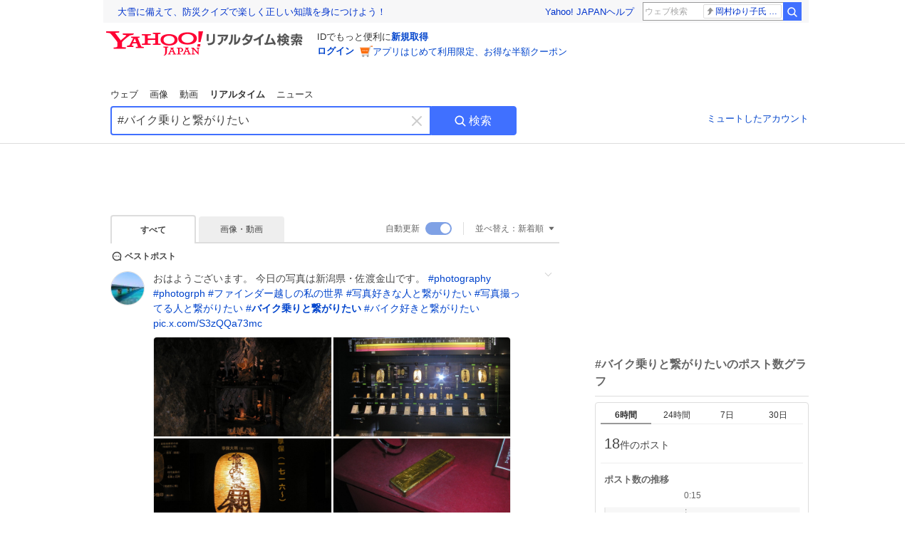

--- FILE ---
content_type: text/html; charset=utf-8
request_url: https://search.yahoo.co.jp/realtime/search?p=%23%E3%83%90%E3%82%A4%E3%82%AF%E4%B9%97%E3%82%8A%E3%81%A8%E7%B9%8B%E3%81%8C%E3%82%8A%E3%81%9F%E3%81%84
body_size: 104134
content:
<!DOCTYPE html><html lang="ja" class="web"><head><link rel="preload" href="https://s.yimg.jp/images/templa/mhd/v3/css/mhd-v3-patch-pc.css" as="style"/><meta charSet="utf-8"/><title>「#バイク乗りと繋がりたい」のX（旧Twitter）検索結果 - Yahoo!リアルタイム検索</title><meta name="format-detection" content="telephone=no"/><meta name="description" content="「#バイク乗りと繋がりたい」に関するX（旧Twitter）検索結果です。ログインやフォロー不要でX（旧Twitter）に投稿されたポストをリアルタイムに検索できます。"/><meta name="robots" content="index,follow,noarchive,max-image-preview:large"/><meta name="google-site-verification" content="_oMlvGMsia0DuaM2mKoiR5vIjRFvH6AahMsNoVvUS08"/><meta name="viewport" content="initial-scale=1.0, maximum-scale=5.0, width=device-width, user-scalable=yes"/><link rel="canonical" href="https://search.yahoo.co.jp/realtime/search?p=%23%E3%83%90%E3%82%A4%E3%82%AF%E4%B9%97%E3%82%8A%E3%81%A8%E7%B9%8B%E3%81%8C%E3%82%8A%E3%81%9F%E3%81%84"/><meta property="og:description" content="「#バイク乗りと繋がりたい」に関するX（旧Twitter）検索結果です。ログインやフォロー不要でX（旧Twitter）に投稿されたポストをリアルタイムに検索できます。"/><meta property="og:locale" content="ja_JP"/><meta property="og:site_name" content="Yahoo!リアルタイム検索"/><meta property="og:type" content="article"/><meta property="og:image" content="https://rts-pctr.c.yimg.jp/[base64]"/><meta property="og:title" content="「#バイク乗りと繋がりたい」のX（旧Twitter）検索結果 - Yahoo!リアルタイム検索"/><meta property="og:url" content="https://search.yahoo.co.jp/realtime/search?p=%23%E3%83%90%E3%82%A4%E3%82%AF%E4%B9%97%E3%82%8A%E3%81%A8%E7%B9%8B%E3%81%8C%E3%82%8A%E3%81%9F%E3%81%84&amp;fr=rts_ogp&amp;rkf=1"/><meta property="twitter:card" content="summary_large_image"/><meta property="twitter:title" content="「#バイク乗りと繋がりたい」のX（旧Twitter）検索結果 - Yahoo!リアルタイム検索"/><meta property="twitter:description" content="「#バイク乗りと繋がりたい」に関するX（旧Twitter）検索結果です。ログインやフォロー不要でX（旧Twitter）に投稿されたポストをリアルタイムに検索できます。"/><meta property="twitter:image" content="https://rts-pctr.c.yimg.jp/[base64]"/><link rel="stylesheet" href="https://s.yimg.jp/images/templa/mhd/v3/css/mhd-v3-patch-pc.css"/><meta name="next-head-count" content="21"/><link rel="icon" href="https://s.yimg.jp/c/icon/s/bsc/2.0/favicon.ico" type="image/vnd.microsoft.icon"/><link rel="apple-touch-icon" href="https://s.yimg.jp/images/ipn/wcb/y129.png"/><link rel="preconnect" href="//rts-pctr.c.yimg.jp"/><link rel="dns-prefetch" href="//rts-pctr.c.yimg.jp"/><link rel="preconnect" href="//pbs.twimg.com"/><link rel="dns-prefetch" href="//pbs.twimg.com"/><link rel="preconnect" href="//video.twimg.com"/><link rel="dns-prefetch" href="//video.twimg.com"/><link rel="stylesheet" href="https://s.yimg.jp/images/riff/4.7.0/riff.min.css"/><link rel="dns-prefetch" href="//approach.yahooapis.jp"/><script async="" src="https://yads.c.yimg.jp/js/yads-async.js"></script><script id="approach" src="https://s.yimg.jp/images/approach/jslib/deeplink-2.1.0.js" defer=""></script><link rel="preload" href="https://s.yimg.jp/images/realtime/fe/assets/_next/static/4.275.1/css/2888.css" as="style"/><link rel="stylesheet" href="https://s.yimg.jp/images/realtime/fe/assets/_next/static/4.275.1/css/2888.css" data-n-g=""/><link rel="preload" href="https://s.yimg.jp/images/realtime/fe/assets/_next/static/4.275.1/css/358.css" as="style"/><link rel="stylesheet" href="https://s.yimg.jp/images/realtime/fe/assets/_next/static/4.275.1/css/358.css" data-n-p=""/><link rel="preload" href="https://s.yimg.jp/images/realtime/fe/assets/_next/static/4.275.1/css/1860.css" as="style"/><link rel="stylesheet" href="https://s.yimg.jp/images/realtime/fe/assets/_next/static/4.275.1/css/1860.css" data-n-p=""/><link rel="preload" href="https://s.yimg.jp/images/realtime/fe/assets/_next/static/4.275.1/css/5603.css" as="style"/><link rel="stylesheet" href="https://s.yimg.jp/images/realtime/fe/assets/_next/static/4.275.1/css/5603.css" data-n-p=""/><link rel="preload" href="https://s.yimg.jp/images/realtime/fe/assets/_next/static/4.275.1/css/3517.css" as="style"/><link rel="stylesheet" href="https://s.yimg.jp/images/realtime/fe/assets/_next/static/4.275.1/css/3517.css" data-n-p=""/><link rel="preload" href="https://s.yimg.jp/images/realtime/fe/assets/_next/static/4.275.1/css/108.css" as="style"/><link rel="stylesheet" href="https://s.yimg.jp/images/realtime/fe/assets/_next/static/4.275.1/css/108.css" data-n-p=""/><link rel="preload" href="https://s.yimg.jp/images/realtime/fe/assets/_next/static/4.275.1/css/7591.css" as="style"/><link rel="stylesheet" href="https://s.yimg.jp/images/realtime/fe/assets/_next/static/4.275.1/css/7591.css" data-n-p=""/><link rel="preload" href="https://s.yimg.jp/images/realtime/fe/assets/_next/static/4.275.1/css/236.css" as="style"/><link rel="stylesheet" href="https://s.yimg.jp/images/realtime/fe/assets/_next/static/4.275.1/css/236.css" data-n-p=""/><link rel="preload" href="https://s.yimg.jp/images/realtime/fe/assets/_next/static/4.275.1/css/9603.css" as="style"/><link rel="stylesheet" href="https://s.yimg.jp/images/realtime/fe/assets/_next/static/4.275.1/css/9603.css" data-n-p=""/><noscript data-n-css=""></noscript><script defer="" nomodule="" src="https://s.yimg.jp/images/realtime/fe/assets/_next/static/4.275.1/chunks/polyfills.js"></script><script src="https://s.yimg.jp/images/realtime/fe/assets/_next/static/4.275.1/chunks/2272.js" defer=""></script><script src="https://s.yimg.jp/images/realtime/fe/assets/_next/static/4.275.1/chunks/9774.js" defer=""></script><script src="https://s.yimg.jp/images/realtime/fe/assets/_next/static/4.275.1/chunks/179.js" defer=""></script><script src="https://s.yimg.jp/images/realtime/fe/assets/_next/static/4.275.1/chunks/2888.js" defer=""></script><script src="https://s.yimg.jp/images/realtime/fe/assets/_next/static/4.275.1/chunks/9412.js" defer=""></script><script src="https://s.yimg.jp/images/realtime/fe/assets/_next/static/4.275.1/chunks/1465.js" defer=""></script><script src="https://s.yimg.jp/images/realtime/fe/assets/_next/static/4.275.1/chunks/956.js" defer=""></script><script src="https://s.yimg.jp/images/realtime/fe/assets/_next/static/4.275.1/chunks/6914.js" defer=""></script><script src="https://s.yimg.jp/images/realtime/fe/assets/_next/static/4.275.1/chunks/8609.js" defer=""></script><script src="https://s.yimg.jp/images/realtime/fe/assets/_next/static/4.275.1/chunks/3253.js" defer=""></script><script src="https://s.yimg.jp/images/realtime/fe/assets/_next/static/4.275.1/chunks/4686.js" defer=""></script><script src="https://s.yimg.jp/images/realtime/fe/assets/_next/static/4.275.1/chunks/7248.js" defer=""></script><script src="https://s.yimg.jp/images/realtime/fe/assets/_next/static/4.275.1/chunks/5933.js" defer=""></script><script src="https://s.yimg.jp/images/realtime/fe/assets/_next/static/4.275.1/chunks/6337.js" defer=""></script><script src="https://s.yimg.jp/images/realtime/fe/assets/_next/static/4.275.1/chunks/358.js" defer=""></script><script src="https://s.yimg.jp/images/realtime/fe/assets/_next/static/4.275.1/chunks/8926.js" defer=""></script><script src="https://s.yimg.jp/images/realtime/fe/assets/_next/static/4.275.1/chunks/3049.js" defer=""></script><script src="https://s.yimg.jp/images/realtime/fe/assets/_next/static/4.275.1/chunks/8410.js" defer=""></script><script src="https://s.yimg.jp/images/realtime/fe/assets/_next/static/4.275.1/chunks/4423.js" defer=""></script><script src="https://s.yimg.jp/images/realtime/fe/assets/_next/static/4.275.1/chunks/2559.js" defer=""></script><script src="https://s.yimg.jp/images/realtime/fe/assets/_next/static/4.275.1/chunks/1860.js" defer=""></script><script src="https://s.yimg.jp/images/realtime/fe/assets/_next/static/4.275.1/chunks/5603.js" defer=""></script><script src="https://s.yimg.jp/images/realtime/fe/assets/_next/static/4.275.1/chunks/3517.js" defer=""></script><script src="https://s.yimg.jp/images/realtime/fe/assets/_next/static/4.275.1/chunks/108.js" defer=""></script><script src="https://s.yimg.jp/images/realtime/fe/assets/_next/static/4.275.1/chunks/5833.js" defer=""></script><script src="https://s.yimg.jp/images/realtime/fe/assets/_next/static/4.275.1/chunks/7074.js" defer=""></script><script src="https://s.yimg.jp/images/realtime/fe/assets/_next/static/4.275.1/chunks/7591.js" defer=""></script><script src="https://s.yimg.jp/images/realtime/fe/assets/_next/static/4.275.1/chunks/236.js" defer=""></script><script src="https://s.yimg.jp/images/realtime/fe/assets/_next/static/4.275.1/chunks/9303.js" defer=""></script><script src="https://s.yimg.jp/images/realtime/fe/assets/_next/static/4.275.1/chunks/9603.js" defer=""></script><script src="https://s.yimg.jp/images/realtime/fe/assets/_next/static/4.275.1/_buildManifest.js" defer=""></script><script src="https://s.yimg.jp/images/realtime/fe/assets/_next/static/4.275.1/_ssgManifest.js" defer=""></script></head><body><div id="__next"><noscript><iframe src="//b.yjtag.jp/iframe?c=LSVmqBi" width="1" height="1" frameBorder="0" scrolling="no" marginHeight="0" marginWidth="0"></iframe></noscript><div class="p"><div id="wrapper"><div id="contents" role="main"><div class="header"><div class="content--990"><div><div data-mhd="mhd" class="mhd"></div></div><div class="Emg_Emg__THbvX"><div class="emg" data-emg="emg"><div class="emg3" data-emg="emg3"></div><div class="emg2" data-emg="emg2"></div><div class="emg1" data-emg="emg1"></div></div></div><noscript><div id="noscript" class="NoScript_NoScript__AZBKm target_modules_viewability"><svg height="20" width="20" class="riff-text-current" fill="#444" focusable="false" viewBox="0 0 48 48"><path clip-rule="evenodd" d="M25.756 9.198c-.966-1.598-2.546-1.598-3.512 0L5.43 37.014C4.436 38.656 5.226 40 7.186 40h33.628c1.96 0 2.75-1.345 1.757-2.988L25.756 9.199ZM22 33.002A2 2 0 1 1 26 32.998a2 2 0 0 1-3.999.002Zm2-4a2 2 0 0 1-2-2v-6a2 2 0 1 1 4 0v6a2 2 0 0 1-2 2Z" fill-rule="evenodd"></path></svg><p>JavaScriptが無効です。ブラウザの設定でJavaScriptを有効にしてください。<br/>詳しくは<a href="https://support.yahoo-net.jp/noscript" data-cl-params="_cl_link:link;_cl_position:0">JavaScriptの設定方法</a>をご覧ください。</p></div></noscript><nav id="tabs" class="VerticalTab_VerticalTab__3MJW_ target_modules_viewability" style="display:block"><ul><li><a href="https://search.yahoo.co.jp/search?p=%23%E3%83%90%E3%82%A4%E3%82%AF%E4%B9%97%E3%82%8A%E3%81%A8%E7%B9%8B%E3%81%8C%E3%82%8A%E3%81%9F%E3%81%84&amp;ei=UTF-8" data-cl-params="_cl_link:web;_cl_position:0">ウェブ</a></li><li><a href="https://search.yahoo.co.jp/image/search?p=%23%E3%83%90%E3%82%A4%E3%82%AF%E4%B9%97%E3%82%8A%E3%81%A8%E7%B9%8B%E3%81%8C%E3%82%8A%E3%81%9F%E3%81%84&amp;ei=UTF-8" data-cl-params="_cl_link:isrch;_cl_position:0">画像</a></li><li><a href="https://search.yahoo.co.jp/video/search?p=%23%E3%83%90%E3%82%A4%E3%82%AF%E4%B9%97%E3%82%8A%E3%81%A8%E7%B9%8B%E3%81%8C%E3%82%8A%E3%81%9F%E3%81%84&amp;ei=UTF-8" data-cl-params="_cl_link:vsrch;_cl_position:0">動画</a></li><li><strong>リアルタイム</strong></li><li><a href="https://news.yahoo.co.jp/search?p=%23%E3%83%90%E3%82%A4%E3%82%AF%E4%B9%97%E3%82%8A%E3%81%A8%E7%B9%8B%E3%81%8C%E3%82%8A%E3%81%9F%E3%81%84&amp;ei=UTF-8" data-cl-params="_cl_link:news;_cl_position:0">ニュース</a></li></ul></nav><div id="search" class="SearchBox_fixedHeight__jqsZG target_modules_viewability"><div class="SearchBox_fixedWrap__Y9m9G"><div class="SearchBox_fixedBody__SvltA"><div class="SearchBox_SearchBox__bTaTA"><form role="search" action="/realtime/search" method="get"><div class="SearchBox_searchInputWrap__M_KgB"><input type="search" name="p" class="SearchBox_searchInput__5LNhz" autoCapitalize="off" autoCorrect="off" autoComplete="off" placeholder="キーワードを入力" value="#バイク乗りと繋がりたい"/><input type="hidden" name="ei" value="UTF-8"/><input type="hidden" name="ifr" value="tl_sc"/><button class="SearchBox_clearButton__pz8Ig cl-nofollow" type="button" data-cl-params="_cl_link:clear;_cl_position:0"><svg height="24" width="24" class="riff-text-current" fill="#ccc" focusable="false" viewBox="0 0 48 48"><path d="m26.832 24 10.586-10.596a2.001 2.001 0 0 0 0-2.822 2.001 2.001 0 0 0-2.822 0L24 21.168 13.404 10.582a2.001 2.001 0 0 0-2.822 0 2.001 2.001 0 0 0 0 2.822L21.168 24 10.582 34.596a2.001 2.001 0 0 0 0 2.822c.78.776 2.041.776 2.822 0L24 26.832l10.596 10.586a2.001 2.001 0 0 0 2.822-2.822L26.832 24Z"></path></svg><span class="util-Text--hidden">キーワードを消す</span></button></div><button type="submit" class="SearchBox_searchButton__pG_bD" aria-label="検索ボタン" data-cl-params="_cl_link:button;_cl_position:0"><div class="SearchBox_searchIcon___j_K7"><svg height="20" width="20" class="riff-text-current" fill="#fff" focusable="false" viewBox="0 0 48 48"><path clip-rule="evenodd" d="M21 32c-6.075 0-11-4.925-11-11s4.925-11 11-11 11 4.925 11 11-4.925 11-11 11Zm20.414 6.586-8.499-8.499A14.919 14.919 0 0 0 36 21c0-8.284-6.716-15-15-15-8.284 0-15 6.716-15 15 0 8.284 6.716 15 15 15a14.91 14.91 0 0 0 9.086-3.085l8.5 8.499a2 2 0 1 0 2.828-2.828Z" fill-rule="evenodd"></path></svg></div>検索</button></form></div><div class="SearchBox_qt__LdywO"><p><a href="/realtime/preferences" data-cl-params="_cl_link:mutelist;_cl_position:0">ミュートしたアカウント</a></p></div></div></div></div></div></div><div id="contentsBody" class="body content--990"><div class="main"><div class="MainYda_MainYda__t3fDA"><div id="mainTop"></div></div><div class="Tab_TabContainer__qayBf"><div id="mtype" class="Tab_Tab__iDqfT target_modules_viewability"><ul><li><em>すべて</em></li><li><a href="/realtime/search?p=%23%E3%83%90%E3%82%A4%E3%82%AF%E4%B9%97%E3%82%8A%E3%81%A8%E7%B9%8B%E3%81%8C%E3%82%8A%E3%81%9F%E3%81%84&amp;ei=UTF-8&amp;mtype=image" data-cl-params="_cl_link:img;_cl_position:0">画像・動画</a></li></ul></div><div class="Tab_option__9MxnV"><div class="Tab_autoRefresh__q9aPq target_modules_viewability">自動更新<input type="checkbox" id="autoscroll" checked="" value="1"/><label for="autoscroll" class="Tab_on__8T98V"></label></div><div id="shso" class="Tab_sort__endqD target_modules_viewability"><p class="Tab_current__E9HM0">並べ替え：<span>新着順</span><svg height="14" width="14" class="riff-text-current" fill="#666" focusable="false" viewBox="0 0 48 48"><path clip-rule="evenodd" d="M35.947 16.739c-.017-.059-.029-.118-.056-.173-.026-.055-.064-.101-.101-.15-.042-.057-.082-.112-.135-.159-.015-.013-.021-.031-.038-.044-.033-.026-.074-.034-.11-.055a.993.993 0 0 0-.184-.093.921.921 0 0 0-.2-.04C35.081 16.019 35.044 16 35 16H13c-.044 0-.082.019-.124.025a.921.921 0 0 0-.2.04.954.954 0 0 0-.183.093c-.036.021-.077.029-.11.055-.017.013-.024.031-.039.044-.052.047-.092.102-.134.159-.037.049-.076.095-.102.15-.026.055-.039.114-.056.173-.018.068-.037.133-.041.203-.001.02-.011.037-.011.058 0 .043.019.081.024.123a.977.977 0 0 0 .041.199.971.971 0 0 0 .093.185c.021.036.029.077.056.11l11 14c.021.028.054.038.078.063.032.034.052.076.091.106.039.031.085.046.128.07.037.021.069.042.106.057A.994.994 0 0 0 24 32c.131 0 .259-.035.384-.087.037-.015.068-.036.103-.056.043-.025.09-.04.13-.071.039-.03.058-.072.091-.106.023-.025.056-.035.078-.063l11-14c.026-.033.034-.074.056-.11a.912.912 0 0 0 .092-.185.86.86 0 0 0 .041-.199c.005-.042.025-.08.025-.123 0-.021-.011-.038-.012-.058a.95.95 0 0 0-.041-.203Z" fill-rule="evenodd"></path></svg></p></div></div></div><div><div id="observer" style="height:1px"></div><div id="autosr" class="target_modules_viewability"></div><div id="bt" class="target_modules_viewability"><div class="BestTweet_BestTweet__ayeNG"><svg height="18" width="18" class="riff-text-current" fill="#444" focusable="false" viewBox="0 0 48 48"><path clip-rule="evenodd" d="M7 24c0-9.389 7.61-17 17-17s17 7.611 17 17c0 3.34-1.893 7.45-1.893 7.45-.412.893-.494 2.389-.183 3.323l1.51 4.53c.25.747-.028 1.223-.627 1.223-.15 0-.318-.03-.504-.092l-4.53-1.51c-.383-.127-.858-.189-1.349-.189-.708 0-1.447.128-1.974.372 0 0-4.11 1.893-7.45 1.893-9.39 0-17-7.611-17-17Zm17-13.007c-7.172 0-13.007 5.835-13.007 13.007S16.828 37.007 24 37.007c.98 0 2.201-.275 3.307-.612 1.1-.335 2.048-.72 2.471-.915 1.401-.645 2.893-.737 3.646-.737.495 0 .972.036 1.428.108-.263-1.678-.044-3.613.628-5.072.21-.458.594-1.41.925-2.502.334-1.099.602-2.303.602-3.277 0-7.172-5.835-13.007-13.007-13.007Zm-5 13.005a2 2 0 1 0-4 .003 2 2 0 0 0 4-.003Zm7 0a2 2 0 1 0-4 .003 2 2 0 0 0 4-.003ZM31 22a2 2 0 1 1 0 4 2 2 0 0 1 0-4Z" fill-rule="evenodd"></path></svg><span>ベストポスト</span></div><div class="Tweet_TweetContainer__aezGm Tweet_overall__a5p_9"><a class="Tweet_TweetMenu__BjvZa" data-cl-params="_cl_link:menu;_cl_position:1;twid:2018036631484457261;twuid:166218872;reply:10;retweet:5;like:111;quote:0;twtmid:;twutmid:;atchimg:4;atchvd:0" data-test="menu">メニューを開く</a><div class="Tweet_Tweet__sna2i"><a class="Tweet_icon__0dOrJ" href="https://x.com/festiva1202?utm_source=yjrealtime&amp;utm_medium=search" target="_blank" rel="nofollow" data-cl-params="_cl_link:twico;_cl_position:1;twid:2018036631484457261;twuid:166218872;reply:10;retweet:5;like:111;quote:0;twtmid:;twutmid:;atchimg:4;atchvd:0"><img src="https://rts-pctr.c.yimg.jp/[base64]"/></a><div class="Tweet_bodyContainer__ud_57"><div class="Tweet_bodyWrap__lhoVN"><p class="Tweet_body__3tH8T">おはようございます。 今日の写真は新潟県・佐渡金山です。 <a href="/realtime/search?p=%23photography" target="" data-cl-params="_cl_link:twlhsh;_cl_position:1;twid:2018036631484457261;twuid:166218872;reply:10;retweet:5;like:111;quote:0;twtmid:;twutmid:;atchimg:4;atchvd:0;hashtag:photography">#<!-- -->photography</a> <a href="/realtime/search?p=%23photogrph" target="" data-cl-params="_cl_link:twlhsh;_cl_position:1;twid:2018036631484457261;twuid:166218872;reply:10;retweet:5;like:111;quote:0;twtmid:;twutmid:;atchimg:4;atchvd:0;hashtag:photogrph">#<!-- -->photogrph</a> <a href="/realtime/search?p=%23%E3%83%95%E3%82%A1%E3%82%A4%E3%83%B3%E3%83%80%E3%83%BC%E8%B6%8A%E3%81%97%E3%81%AE%E7%A7%81%E3%81%AE%E4%B8%96%E7%95%8C" target="" data-cl-params="_cl_link:twlhsh;_cl_position:1;twid:2018036631484457261;twuid:166218872;reply:10;retweet:5;like:111;quote:0;twtmid:;twutmid:;atchimg:4;atchvd:0;hashtag:ファインダー越しの私の世界">#<!-- -->ファインダー越しの私の世界</a> <a href="/realtime/search?p=%23%E5%86%99%E7%9C%9F%E5%A5%BD%E3%81%8D%E3%81%AA%E4%BA%BA%E3%81%A8%E7%B9%8B%E3%81%8C%E3%82%8A%E3%81%9F%E3%81%84" target="" data-cl-params="_cl_link:twlhsh;_cl_position:1;twid:2018036631484457261;twuid:166218872;reply:10;retweet:5;like:111;quote:0;twtmid:;twutmid:;atchimg:4;atchvd:0;hashtag:写真好きな人と繋がりたい">#<!-- -->写真好きな人と繋がりたい</a> <a href="/realtime/search?p=%23%E5%86%99%E7%9C%9F%E6%92%AE%E3%81%A3%E3%81%A6%E3%82%8B%E4%BA%BA%E3%81%A8%E7%B9%8B%E3%81%8C%E3%82%8A%E3%81%9F%E3%81%84" target="" data-cl-params="_cl_link:twlhsh;_cl_position:1;twid:2018036631484457261;twuid:166218872;reply:10;retweet:5;like:111;quote:0;twtmid:;twutmid:;atchimg:4;atchvd:0;hashtag:写真撮ってる人と繋がりたい">#<!-- -->写真撮ってる人と繋がりたい</a> <a href="/realtime/search?p=%23%E3%83%90%E3%82%A4%E3%82%AF%E4%B9%97%E3%82%8A%E3%81%A8%E7%B9%8B%E3%81%8C%E3%82%8A%E3%81%9F%E3%81%84" target="" data-cl-params="_cl_link:twlhsh;_cl_position:1;twid:2018036631484457261;twuid:166218872;reply:10;retweet:5;like:111;quote:0;twtmid:;twutmid:;atchimg:4;atchvd:0;hashtag:バイク乗りと繋がりたい">#<em>バイク乗りと繋がりたい</em></a> <a href="/realtime/search?p=%23%E3%83%90%E3%82%A4%E3%82%AF%E5%A5%BD%E3%81%8D%E3%81%A8%E7%B9%8B%E3%81%8C%E3%82%8A%E3%81%9F%E3%81%84" target="" data-cl-params="_cl_link:twlhsh;_cl_position:1;twid:2018036631484457261;twuid:166218872;reply:10;retweet:5;like:111;quote:0;twtmid:;twutmid:;atchimg:4;atchvd:0;hashtag:バイク好きと繋がりたい">#<!-- -->バイク好きと繋がりたい</a> <a href="https://t.co/S3zQQa73mc" target="_blank" rel="nofollow" data-cl-params="_cl_link:twlurl;_cl_position:1;twid:2018036631484457261;twuid:166218872;reply:10;retweet:5;like:111;quote:0;twtmid:;twutmid:;atchimg:4;atchvd:0;url:pic.x.com/S3zQQa73mc">pic.x.com/S3zQQa73mc</a></p></div><div class="Tweet_imageContainerWrapper__O_jSd"><div class="Tweet_imageContainerDivider__F18Zb"><div class="Tweet_imageContainer__8KC7A"><a data-cl-params="_cl_link:twlimg;_cl_position:0;twid:2018036631484457261;twuid:166218872;reply:10;retweet:5;like:111;quote:0;twtmid:;twutmid:;atchimg:4;atchvd:0;mov:no"><img src="https://rts-pctr.c.yimg.jp/[base64]" data-test="image"/></a></div><div class="Tweet_imageContainer__8KC7A"><a data-cl-params="_cl_link:twlimg;_cl_position:2;twid:2018036631484457261;twuid:166218872;reply:10;retweet:5;like:111;quote:0;twtmid:;twutmid:;atchimg:4;atchvd:0;mov:no"><img src="https://rts-pctr.c.yimg.jp/[base64]" data-test="image"/></a></div></div><div class="Tweet_imageContainerDivider__F18Zb"><div class="Tweet_imageContainer__8KC7A"><a data-cl-params="_cl_link:twlimg;_cl_position:1;twid:2018036631484457261;twuid:166218872;reply:10;retweet:5;like:111;quote:0;twtmid:;twutmid:;atchimg:4;atchvd:0;mov:no"><img src="https://rts-pctr.c.yimg.jp/[base64]" data-test="image"/></a></div><div class="Tweet_imageContainer__8KC7A"><a data-cl-params="_cl_link:twlimg;_cl_position:3;twid:2018036631484457261;twuid:166218872;reply:10;retweet:5;like:111;quote:0;twtmid:;twutmid:;atchimg:4;atchvd:0;mov:no"><img src="https://rts-pctr.c.yimg.jp/[base64]" data-test="image"/></a></div></div></div><div class="Tweet_info__bBT3t"><p class="Tweet_author__h0pGD"><svg width="16" height="16" viewBox="0 0 24 24" fill="none" xmlns="http://www.w3.org/2000/svg"><g clip-path="url(#clip0_16803_69837)"><path d="M13.6823 10.6218L20.2393 3H18.6855L12.9921 9.61788L8.44476 3H3.19995L10.0764 13.0074L3.19995 21H4.75384L10.7663 14.0113L15.5686 21H20.8134L13.682 10.6218H13.6823ZM11.5541 13.0956L10.8574 12.0991L5.31373 4.16971H7.70041L12.1742 10.5689L12.8709 11.5655L18.6863 19.8835H16.2996L11.5541 13.096V13.0956Z" fill="#000"></path></g><defs><clipPath id="clip0_16803_69837"><rect width="24" height="24" fill="fff"></rect></clipPath></defs></svg><span class="Tweet_authorName___6Ckk">ふぇー@道・ROAD・道路</span><svg height="18" width="18" class="riff-text-current" fill="#1DA1F2" focusable="false" viewBox="0 0 48 48"><path clip-rule="evenodd" d="m31.778 20.964-7.071 7.072-2.121 2.12a.999.999 0 0 1-1.414 0l-2.122-2.12-2.829-2.829a2 2 0 1 1 2.828-2.828l2.83 2.829 7.07-7.072a2 2 0 0 1 2.829 2.828ZM42 18.129l-5.241-3.436-1.635-6.064-6.25.312L24 5l-4.874 3.941-6.251-.312-1.635 6.064L6 18.129 8.228 24 6 29.871l5.24 3.435 1.635 6.065 6.251-.313L24 43l4.874-3.942 6.25.313 1.635-6.065L42 29.871 39.772 24 42 18.129Z" fill-rule="evenodd"></path></svg><a class="Tweet_authorID__JKhEb" href="https://x.com/festiva1202?utm_source=yjrealtime&amp;utm_medium=search" target="_blank" rel="nofollow" data-cl-params="_cl_link:twaco;_cl_position:1;twid:2018036631484457261;twuid:166218872;reply:10;retweet:5;like:111;quote:0;twtmid:;twutmid:;atchimg:4;atchvd:0">@<!-- -->festiva1202</a></p></div><div class="Tweet_footer__gF4gH"><ul class="Tweet_action__2GvMa Tweet_bold__0F619"><li><a href="https://x.com/intent/tweet?in_reply_to=2018036631484457261&amp;utm_source=yjrealtime&amp;utm_medium=search" target="_blank" rel="nofollow" data-cl-params="_cl_link:twrp;_cl_position:1;twid:2018036631484457261;twuid:166218872;reply:10;retweet:5;like:111;quote:0;twtmid:;twutmid:;atchimg:4;atchvd:0"><svg height="17" width="17" class="riff-text-current" fill="#999" focusable="false" viewBox="0 0 48 48"><path clip-rule="evenodd" d="M24 7C14.61 7 7 14.611 7 24s7.61 17 17 17c3.34 0 7.45-1.893 7.45-1.893.527-.244 1.266-.372 1.974-.372.49 0 .966.062 1.349.19l4.53 1.51c.186.061.355.09.504.09.599 0 .876-.475.627-1.222l-1.51-4.53c-.311-.934-.229-2.43.183-3.323 0 0 1.893-4.11 1.893-7.45 0-9.389-7.61-17-17-17ZM10.993 24c0-7.172 5.835-13.007 13.007-13.007S37.007 16.828 37.007 24c0 .974-.268 2.178-.602 3.277a21.795 21.795 0 0 1-.925 2.502c-.672 1.459-.89 3.394-.627 5.072a9.142 9.142 0 0 0-1.429-.108c-.753 0-2.245.091-3.646.737-.423.196-1.371.58-2.47.915-1.107.337-2.327.612-3.308.612-7.172 0-13.007-5.835-13.007-13.007Z" fill-rule="evenodd"></path></svg><span>10</span></a></li><li><a href="https://x.com/intent/retweet?tweet_id=2018036631484457261&amp;utm_source=yjrealtime&amp;utm_medium=search" target="_blank" rel="nofollow" data-cl-params="_cl_link:twre;_cl_position:1;twid:2018036631484457261;twuid:166218872;reply:10;retweet:5;like:111;quote:0;twtmid:;twutmid:;atchimg:4;atchvd:0"><svg height="18" width="18" class="riff-text-current" fill="#999" focusable="false" viewBox="0 0 48 48"><path clip-rule="evenodd" d="M12.392 10.04c.058.011.11.033.168.05.069.02.138.035.205.063.066.027.125.065.187.098.052.03.107.052.157.086.074.049.144.102.21.16l.097.09 5.998 6a2 2 0 0 1-2.694 2.95l-.134-.123L14 16.828V34h11a2 2 0 0 1 .149 3.995l-.15.005H14a4.004 4.004 0 0 1-3.994-3.8L10 34V16.828l-2.586 2.586A1.99 1.99 0 0 1 6 20a2 2 0 0 1-1.53-3.287l.116-.127 5.998-5.999c.094-.093.196-.177.307-.25l.077-.045.079-.04c.062-.034.122-.072.188-.099.067-.028.136-.044.204-.064.057-.016.11-.038.169-.049a1.99 1.99 0 0 1 .784 0ZM34 10c2.139 0 3.89 1.687 3.995 3.8L38 14v17.172l2.586-2.586a2 2 0 0 1 2.945 2.7l-.117.128-6 5.999a1.994 1.994 0 0 1-.305.25l-.154.084c-.063.035-.124.072-.19.1-.066.028-.135.043-.203.063-.057.017-.111.039-.17.051-.13.025-.261.039-.392.039s-.262-.014-.392-.039l-.171-.051c-.067-.02-.136-.035-.202-.063l-.097-.047-.247-.137a2.025 2.025 0 0 1-.21-.16l-.097-.09-5.998-5.999a2 2 0 0 1 2.7-2.945l.128.117L34 31.172V14H23a2 2 0 0 1-.15-3.995L23 10h11Z" fill-rule="evenodd"></path></svg><span>5</span></a></li><li><a href="https://x.com/intent/like?tweet_id=2018036631484457261&amp;utm_source=yjrealtime&amp;utm_medium=search" target="_blank" rel="nofollow" data-cl-params="_cl_link:twfev;_cl_position:1;twid:2018036631484457261;twuid:166218872;reply:10;retweet:5;like:111;quote:0;twtmid:;twutmid:;atchimg:4;atchvd:0"><svg height="18" width="18" class="riff-text-current" fill="#999" focusable="false" viewBox="0 0 48 48"><path clip-rule="evenodd" d="M15.887 12.987a6.014 6.014 0 0 0-4.188 1.671C10.604 15.715 10 17.113 10 18.595c0 1.483.604 2.883 1.699 3.939L24 34.395l12.302-11.861C37.397 21.478 38 20.078 38 18.595c0-1.482-.603-2.88-1.697-3.937h-.001c-2.309-2.228-6.069-2.227-8.378 0l-2.536 2.445a1.998 1.998 0 0 1-2.775 0l-2.536-2.445a6.019 6.019 0 0 0-4.19-1.67ZM24 39c-.613 0-1.225-.23-1.703-.69L8.921 25.413C7.037 23.596 6 21.175 6 18.596c0-2.58 1.038-5 2.922-6.816 3.841-3.706 10.091-3.705 13.932 0L24 12.884l1.148-1.105c3.842-3.706 10.092-3.705 13.931 0C40.962 13.595 42 16.016 42 18.595c0 2.58-1.037 5.001-2.921 6.819L25.703 38.31c-.477.46-1.09.69-1.703.69Z" fill-rule="evenodd"></path></svg><span>111</span></a></li></ul><time class="Tweet_time__GS_jw"><a href="https://x.com/festiva1202/status/2018036631484457261?utm_source=yjrealtime&amp;utm_medium=search" target="_blank" rel="nofollow" data-cl-params="_cl_link:twtm;_cl_position:1;twid:2018036631484457261;twuid:166218872;reply:10;retweet:5;like:111;quote:0;twtmid:;twutmid:;atchimg:4;atchvd:0">4:00</a></time></div></div></div><a class="Tweet_overallLink__cl7og" href="/realtime/search/tweet/2018036631484457261?detail=1&amp;ifr=tl_twdtl&amp;rkf=1" data-cl-params="_cl_link:twdetail;_cl_position:1;twid:2018036631484457261;twuid:166218872;reply:10;retweet:5;like:111;quote:0;twtmid:;twutmid:;atchimg:4;atchvd:0"></a></div></div><div id="sr" class="Timeline_Timeline___xmUI target_modules_viewability"><div><div class="Tweet_TweetContainer__aezGm Tweet_overall__a5p_9"><a class="Tweet_TweetMenu__BjvZa" data-cl-params="_cl_link:menu;_cl_position:1;twid:2018164976293237148;twuid:1590148690060402689;reply:0;retweet:0;like:0;quote:0;twtmid:;twutmid:;atchimg:3;atchvd:0" data-test="menu">メニューを開く</a><div class="Tweet_Tweet__sna2i"><a class="Tweet_icon__0dOrJ" href="https://x.com/ricoland_kofu?utm_source=yjrealtime&amp;utm_medium=search" target="_blank" rel="nofollow" data-cl-params="_cl_link:twico;_cl_position:1;twid:2018164976293237148;twuid:1590148690060402689;reply:0;retweet:0;like:0;quote:0;twtmid:;twutmid:;atchimg:3;atchvd:0"><img src="https://rts-pctr.c.yimg.jp/[base64]"/></a><div class="Tweet_bodyContainer__ud_57"><div class="Tweet_bodyWrap__lhoVN"><p class="Tweet_body__3tH8T">アウトレット製品が続々入荷しております🤗 掘り出し物がお求めやすい価格であるかも🫣  来て見て感じて、こだわりライコ！！ ご来店お待ちしております。  <a href="/realtime/search?p=%23%E3%83%A9%E3%82%A4%E3%82%B3%E3%83%A9%E3%83%B3%E3%83%89%E7%94%B2%E5%BA%9C%E5%BA%97" target="" data-cl-params="_cl_link:twlhsh;_cl_position:1;twid:2018164976293237148;twuid:1590148690060402689;reply:0;retweet:0;like:0;quote:0;twtmid:;twutmid:;atchimg:3;atchvd:0;hashtag:ライコランド甲府店">#<!-- -->ライコランド甲府店</a> <a href="/realtime/search?p=%23%E3%82%A2%E3%82%A6%E3%83%88%E3%83%AC%E3%83%83%E3%83%88" target="" data-cl-params="_cl_link:twlhsh;_cl_position:1;twid:2018164976293237148;twuid:1590148690060402689;reply:0;retweet:0;like:0;quote:0;twtmid:;twutmid:;atchimg:3;atchvd:0;hashtag:アウトレット">#<!-- -->アウトレット</a> <a href="/realtime/search?p=%23%E3%83%98%E3%83%AB%E3%83%A1%E3%83%83%E3%83%88" target="" data-cl-params="_cl_link:twlhsh;_cl_position:1;twid:2018164976293237148;twuid:1590148690060402689;reply:0;retweet:0;like:0;quote:0;twtmid:;twutmid:;atchimg:3;atchvd:0;hashtag:ヘルメット">#<!-- -->ヘルメット</a> <a href="/realtime/search?p=%23%E3%83%90%E3%82%A4%E3%82%AF%E3%82%A6%E3%82%A7%E3%82%A2" target="" data-cl-params="_cl_link:twlhsh;_cl_position:1;twid:2018164976293237148;twuid:1590148690060402689;reply:0;retweet:0;like:0;quote:0;twtmid:;twutmid:;atchimg:3;atchvd:0;hashtag:バイクウェア">#<!-- -->バイクウェア</a> <a href="/realtime/search?p=%23%E3%83%90%E3%82%A4%E3%82%AF%E4%B9%97%E3%82%8A%E3%81%A8%E7%B9%8B%E3%81%8C%E3%82%8A%E3%81%9F%E3%81%84" target="" data-cl-params="_cl_link:twlhsh;_cl_position:1;twid:2018164976293237148;twuid:1590148690060402689;reply:0;retweet:0;like:0;quote:0;twtmid:;twutmid:;atchimg:3;atchvd:0;hashtag:バイク乗りと繋がりたい">#<em>バイク乗りと繋がりたい</em></a> <a href="https://t.co/JHm9XbwjiL" target="_blank" rel="nofollow" data-cl-params="_cl_link:twlurl;_cl_position:1;twid:2018164976293237148;twuid:1590148690060402689;reply:0;retweet:0;like:0;quote:0;twtmid:;twutmid:;atchimg:3;atchvd:0;url:pic.x.com/JHm9XbwjiL">pic.x.com/JHm9XbwjiL</a></p></div><div class="Tweet_imageContainerWrapper__O_jSd"><div class="Tweet_imageContainerDivider__F18Zb"><div class="Tweet_imageContainer__8KC7A"><a data-cl-params="_cl_link:twlimg;_cl_position:0;twid:2018164976293237148;twuid:1590148690060402689;reply:0;retweet:0;like:0;quote:0;twtmid:;twutmid:;atchimg:3;atchvd:0;mov:no"><img src="https://rts-pctr.c.yimg.jp/[base64]" data-test="image"/></a></div></div><div class="Tweet_imageContainerDivider__F18Zb"><div class="Tweet_imageContainer__8KC7A"><a data-cl-params="_cl_link:twlimg;_cl_position:1;twid:2018164976293237148;twuid:1590148690060402689;reply:0;retweet:0;like:0;quote:0;twtmid:;twutmid:;atchimg:3;atchvd:0;mov:no"><img src="https://rts-pctr.c.yimg.jp/[base64]" data-test="image"/></a></div><div class="Tweet_imageContainer__8KC7A"><a data-cl-params="_cl_link:twlimg;_cl_position:2;twid:2018164976293237148;twuid:1590148690060402689;reply:0;retweet:0;like:0;quote:0;twtmid:;twutmid:;atchimg:3;atchvd:0;mov:no"><img src="https://rts-pctr.c.yimg.jp/[base64]" data-test="image"/></a></div></div></div><div class="Tweet_info__bBT3t"><p class="Tweet_author__h0pGD"><svg width="16" height="16" viewBox="0 0 24 24" fill="none" xmlns="http://www.w3.org/2000/svg"><g clip-path="url(#clip0_16803_69837)"><path d="M13.6823 10.6218L20.2393 3H18.6855L12.9921 9.61788L8.44476 3H3.19995L10.0764 13.0074L3.19995 21H4.75384L10.7663 14.0113L15.5686 21H20.8134L13.682 10.6218H13.6823ZM11.5541 13.0956L10.8574 12.0991L5.31373 4.16971H7.70041L12.1742 10.5689L12.8709 11.5655L18.6863 19.8835H16.2996L11.5541 13.096V13.0956Z" fill="#000"></path></g><defs><clipPath id="clip0_16803_69837"><rect width="24" height="24" fill="fff"></rect></clipPath></defs></svg><span class="Tweet_authorName___6Ckk">ライコランド 甲府店</span><a class="Tweet_authorID__JKhEb" href="https://x.com/ricoland_kofu?utm_source=yjrealtime&amp;utm_medium=search" target="_blank" rel="nofollow" data-cl-params="_cl_link:twaco;_cl_position:1;twid:2018164976293237148;twuid:1590148690060402689;reply:0;retweet:0;like:0;quote:0;twtmid:;twutmid:;atchimg:3;atchvd:0">@<!-- -->ricoland_kofu</a></p></div><div class="Tweet_footer__gF4gH"><ul class="Tweet_action__2GvMa"><li><a href="https://x.com/intent/tweet?in_reply_to=2018164976293237148&amp;utm_source=yjrealtime&amp;utm_medium=search" target="_blank" rel="nofollow" data-cl-params="_cl_link:twrp;_cl_position:1;twid:2018164976293237148;twuid:1590148690060402689;reply:0;retweet:0;like:0;quote:0;twtmid:;twutmid:;atchimg:3;atchvd:0"><svg height="17" width="17" class="riff-text-current" fill="#999" focusable="false" viewBox="0 0 48 48"><path clip-rule="evenodd" d="M24 7C14.61 7 7 14.611 7 24s7.61 17 17 17c3.34 0 7.45-1.893 7.45-1.893.527-.244 1.266-.372 1.974-.372.49 0 .966.062 1.349.19l4.53 1.51c.186.061.355.09.504.09.599 0 .876-.475.627-1.222l-1.51-4.53c-.311-.934-.229-2.43.183-3.323 0 0 1.893-4.11 1.893-7.45 0-9.389-7.61-17-17-17ZM10.993 24c0-7.172 5.835-13.007 13.007-13.007S37.007 16.828 37.007 24c0 .974-.268 2.178-.602 3.277a21.795 21.795 0 0 1-.925 2.502c-.672 1.459-.89 3.394-.627 5.072a9.142 9.142 0 0 0-1.429-.108c-.753 0-2.245.091-3.646.737-.423.196-1.371.58-2.47.915-1.107.337-2.327.612-3.308.612-7.172 0-13.007-5.835-13.007-13.007Z" fill-rule="evenodd"></path></svg><span></span></a></li><li><a href="https://x.com/intent/retweet?tweet_id=2018164976293237148&amp;utm_source=yjrealtime&amp;utm_medium=search" target="_blank" rel="nofollow" data-cl-params="_cl_link:twre;_cl_position:1;twid:2018164976293237148;twuid:1590148690060402689;reply:0;retweet:0;like:0;quote:0;twtmid:;twutmid:;atchimg:3;atchvd:0"><svg height="18" width="18" class="riff-text-current" fill="#999" focusable="false" viewBox="0 0 48 48"><path clip-rule="evenodd" d="M12.392 10.04c.058.011.11.033.168.05.069.02.138.035.205.063.066.027.125.065.187.098.052.03.107.052.157.086.074.049.144.102.21.16l.097.09 5.998 6a2 2 0 0 1-2.694 2.95l-.134-.123L14 16.828V34h11a2 2 0 0 1 .149 3.995l-.15.005H14a4.004 4.004 0 0 1-3.994-3.8L10 34V16.828l-2.586 2.586A1.99 1.99 0 0 1 6 20a2 2 0 0 1-1.53-3.287l.116-.127 5.998-5.999c.094-.093.196-.177.307-.25l.077-.045.079-.04c.062-.034.122-.072.188-.099.067-.028.136-.044.204-.064.057-.016.11-.038.169-.049a1.99 1.99 0 0 1 .784 0ZM34 10c2.139 0 3.89 1.687 3.995 3.8L38 14v17.172l2.586-2.586a2 2 0 0 1 2.945 2.7l-.117.128-6 5.999a1.994 1.994 0 0 1-.305.25l-.154.084c-.063.035-.124.072-.19.1-.066.028-.135.043-.203.063-.057.017-.111.039-.17.051-.13.025-.261.039-.392.039s-.262-.014-.392-.039l-.171-.051c-.067-.02-.136-.035-.202-.063l-.097-.047-.247-.137a2.025 2.025 0 0 1-.21-.16l-.097-.09-5.998-5.999a2 2 0 0 1 2.7-2.945l.128.117L34 31.172V14H23a2 2 0 0 1-.15-3.995L23 10h11Z" fill-rule="evenodd"></path></svg><span></span></a></li><li><a href="https://x.com/intent/like?tweet_id=2018164976293237148&amp;utm_source=yjrealtime&amp;utm_medium=search" target="_blank" rel="nofollow" data-cl-params="_cl_link:twfev;_cl_position:1;twid:2018164976293237148;twuid:1590148690060402689;reply:0;retweet:0;like:0;quote:0;twtmid:;twutmid:;atchimg:3;atchvd:0"><svg height="18" width="18" class="riff-text-current" fill="#999" focusable="false" viewBox="0 0 48 48"><path clip-rule="evenodd" d="M15.887 12.987a6.014 6.014 0 0 0-4.188 1.671C10.604 15.715 10 17.113 10 18.595c0 1.483.604 2.883 1.699 3.939L24 34.395l12.302-11.861C37.397 21.478 38 20.078 38 18.595c0-1.482-.603-2.88-1.697-3.937h-.001c-2.309-2.228-6.069-2.227-8.378 0l-2.536 2.445a1.998 1.998 0 0 1-2.775 0l-2.536-2.445a6.019 6.019 0 0 0-4.19-1.67ZM24 39c-.613 0-1.225-.23-1.703-.69L8.921 25.413C7.037 23.596 6 21.175 6 18.596c0-2.58 1.038-5 2.922-6.816 3.841-3.706 10.091-3.705 13.932 0L24 12.884l1.148-1.105c3.842-3.706 10.092-3.705 13.931 0C40.962 13.595 42 16.016 42 18.595c0 2.58-1.037 5.001-2.921 6.819L25.703 38.31c-.477.46-1.09.69-1.703.69Z" fill-rule="evenodd"></path></svg><span></span></a></li></ul><time class="Tweet_time__GS_jw"><a href="https://x.com/ricoland_kofu/status/2018164976293237148?utm_source=yjrealtime&amp;utm_medium=search" target="_blank" rel="nofollow" data-cl-params="_cl_link:twtm;_cl_position:1;twid:2018164976293237148;twuid:1590148690060402689;reply:0;retweet:0;like:0;quote:0;twtmid:;twutmid:;atchimg:3;atchvd:0">14分前</a></time></div></div></div><a class="Tweet_overallLink__cl7og" href="/realtime/search/tweet/2018164976293237148?detail=1&amp;ifr=tl_twdtl&amp;rkf=1" data-cl-params="_cl_link:twdetail;_cl_position:1;twid:2018164976293237148;twuid:1590148690060402689;reply:0;retweet:0;like:0;quote:0;twtmid:;twutmid:;atchimg:3;atchvd:0"></a></div></div><div><div class="Tweet_TweetContainer__aezGm Tweet_overall__a5p_9"><a class="Tweet_TweetMenu__BjvZa" data-cl-params="_cl_link:menu;_cl_position:2;twid:2018163752223523293;twuid:1982665162961412096;reply:0;retweet:0;like:0;quote:0;twtmid:;twutmid:;atchimg:2;atchvd:0" data-test="menu">メニューを開く</a><div class="Tweet_Tweet__sna2i"><a class="Tweet_icon__0dOrJ" href="https://x.com/zxllp_?utm_source=yjrealtime&amp;utm_medium=search" target="_blank" rel="nofollow" data-cl-params="_cl_link:twico;_cl_position:2;twid:2018163752223523293;twuid:1982665162961412096;reply:0;retweet:0;like:0;quote:0;twtmid:;twutmid:;atchimg:2;atchvd:0"><img src="https://rts-pctr.c.yimg.jp/[base64]"/></a><div class="Tweet_bodyContainer__ud_57"><div class="Tweet_bodyWrap__lhoVN"><p class="Tweet_body__3tH8T">名前 : こぐま 性別 : ♀ 住み : 関西 身長 : 153 バイク:NINJA250 一言 :  バイク乗りたくて教習所通ってます💭 モチベやばくて先バイク買ったので上げ直し( ĭ ⩊ ĭ )  <a href="/realtime/search?p=%23%E3%83%90%E3%82%A4%E3%82%AF%E4%B9%97%E3%82%8A%E3%81%A8%E7%B9%8B%E3%81%8C%E3%82%8A%E3%81%9F%E3%81%84" target="" data-cl-params="_cl_link:twlhsh;_cl_position:2;twid:2018163752223523293;twuid:1982665162961412096;reply:0;retweet:0;like:0;quote:0;twtmid:;twutmid:;atchimg:2;atchvd:0;hashtag:バイク乗りと繋がりたい">#<em>バイク乗りと繋がりたい</em></a>   <a href="/realtime/search?p=%23%E3%83%90%E3%82%A4%E3%82%AF%E5%A5%BD%E3%81%8D%E3%81%A8%E7%B9%8B%E3%81%8C%E3%82%8A%E3%81%9F%E3%81%84" target="" data-cl-params="_cl_link:twlhsh;_cl_position:2;twid:2018163752223523293;twuid:1982665162961412096;reply:0;retweet:0;like:0;quote:0;twtmid:;twutmid:;atchimg:2;atchvd:0;hashtag:バイク好きと繋がりたい">#<!-- -->バイク好きと繋がりたい</a>  <a href="/realtime/search?p=%23NINJA250" target="" data-cl-params="_cl_link:twlhsh;_cl_position:2;twid:2018163752223523293;twuid:1982665162961412096;reply:0;retweet:0;like:0;quote:0;twtmid:;twutmid:;atchimg:2;atchvd:0;hashtag:NINJA250">#<!-- -->NINJA250</a> <a href="https://t.co/wpHlFdHGQv" target="_blank" rel="nofollow" data-cl-params="_cl_link:twlurl;_cl_position:2;twid:2018163752223523293;twuid:1982665162961412096;reply:0;retweet:0;like:0;quote:0;twtmid:;twutmid:;atchimg:2;atchvd:0;url:pic.x.com/wpHlFdHGQv">pic.x.com/wpHlFdHGQv</a></p></div><div class="Tweet_imageContainerWrapper__O_jSd"><div class="Tweet_imageContainerDivider__F18Zb"><div class="Tweet_imageContainer__8KC7A"><a data-cl-params="_cl_link:twlimg;_cl_position:0;twid:2018163752223523293;twuid:1982665162961412096;reply:0;retweet:0;like:0;quote:0;twtmid:;twutmid:;atchimg:2;atchvd:0;mov:no"><img src="https://rts-pctr.c.yimg.jp/[base64]" data-test="image"/></a></div></div><div class="Tweet_imageContainerDivider__F18Zb"><div class="Tweet_imageContainer__8KC7A"><a data-cl-params="_cl_link:twlimg;_cl_position:1;twid:2018163752223523293;twuid:1982665162961412096;reply:0;retweet:0;like:0;quote:0;twtmid:;twutmid:;atchimg:2;atchvd:0;mov:no"><img src="https://rts-pctr.c.yimg.jp/[base64]" data-test="image"/></a></div></div></div><div class="Tweet_info__bBT3t"><p class="Tweet_author__h0pGD"><svg width="16" height="16" viewBox="0 0 24 24" fill="none" xmlns="http://www.w3.org/2000/svg"><g clip-path="url(#clip0_16803_69837)"><path d="M13.6823 10.6218L20.2393 3H18.6855L12.9921 9.61788L8.44476 3H3.19995L10.0764 13.0074L3.19995 21H4.75384L10.7663 14.0113L15.5686 21H20.8134L13.682 10.6218H13.6823ZM11.5541 13.0956L10.8574 12.0991L5.31373 4.16971H7.70041L12.1742 10.5689L12.8709 11.5655L18.6863 19.8835H16.2996L11.5541 13.096V13.0956Z" fill="#000"></path></g><defs><clipPath id="clip0_16803_69837"><rect width="24" height="24" fill="fff"></rect></clipPath></defs></svg><span class="Tweet_authorName___6Ckk">ゆめみるこ</span><a class="Tweet_authorID__JKhEb" href="https://x.com/zxllp_?utm_source=yjrealtime&amp;utm_medium=search" target="_blank" rel="nofollow" data-cl-params="_cl_link:twaco;_cl_position:2;twid:2018163752223523293;twuid:1982665162961412096;reply:0;retweet:0;like:0;quote:0;twtmid:;twutmid:;atchimg:2;atchvd:0">@<!-- -->zxllp_</a></p></div><div class="Tweet_footer__gF4gH"><ul class="Tweet_action__2GvMa"><li><a href="https://x.com/intent/tweet?in_reply_to=2018163752223523293&amp;utm_source=yjrealtime&amp;utm_medium=search" target="_blank" rel="nofollow" data-cl-params="_cl_link:twrp;_cl_position:2;twid:2018163752223523293;twuid:1982665162961412096;reply:0;retweet:0;like:0;quote:0;twtmid:;twutmid:;atchimg:2;atchvd:0"><svg height="17" width="17" class="riff-text-current" fill="#999" focusable="false" viewBox="0 0 48 48"><path clip-rule="evenodd" d="M24 7C14.61 7 7 14.611 7 24s7.61 17 17 17c3.34 0 7.45-1.893 7.45-1.893.527-.244 1.266-.372 1.974-.372.49 0 .966.062 1.349.19l4.53 1.51c.186.061.355.09.504.09.599 0 .876-.475.627-1.222l-1.51-4.53c-.311-.934-.229-2.43.183-3.323 0 0 1.893-4.11 1.893-7.45 0-9.389-7.61-17-17-17ZM10.993 24c0-7.172 5.835-13.007 13.007-13.007S37.007 16.828 37.007 24c0 .974-.268 2.178-.602 3.277a21.795 21.795 0 0 1-.925 2.502c-.672 1.459-.89 3.394-.627 5.072a9.142 9.142 0 0 0-1.429-.108c-.753 0-2.245.091-3.646.737-.423.196-1.371.58-2.47.915-1.107.337-2.327.612-3.308.612-7.172 0-13.007-5.835-13.007-13.007Z" fill-rule="evenodd"></path></svg><span></span></a></li><li><a href="https://x.com/intent/retweet?tweet_id=2018163752223523293&amp;utm_source=yjrealtime&amp;utm_medium=search" target="_blank" rel="nofollow" data-cl-params="_cl_link:twre;_cl_position:2;twid:2018163752223523293;twuid:1982665162961412096;reply:0;retweet:0;like:0;quote:0;twtmid:;twutmid:;atchimg:2;atchvd:0"><svg height="18" width="18" class="riff-text-current" fill="#999" focusable="false" viewBox="0 0 48 48"><path clip-rule="evenodd" d="M12.392 10.04c.058.011.11.033.168.05.069.02.138.035.205.063.066.027.125.065.187.098.052.03.107.052.157.086.074.049.144.102.21.16l.097.09 5.998 6a2 2 0 0 1-2.694 2.95l-.134-.123L14 16.828V34h11a2 2 0 0 1 .149 3.995l-.15.005H14a4.004 4.004 0 0 1-3.994-3.8L10 34V16.828l-2.586 2.586A1.99 1.99 0 0 1 6 20a2 2 0 0 1-1.53-3.287l.116-.127 5.998-5.999c.094-.093.196-.177.307-.25l.077-.045.079-.04c.062-.034.122-.072.188-.099.067-.028.136-.044.204-.064.057-.016.11-.038.169-.049a1.99 1.99 0 0 1 .784 0ZM34 10c2.139 0 3.89 1.687 3.995 3.8L38 14v17.172l2.586-2.586a2 2 0 0 1 2.945 2.7l-.117.128-6 5.999a1.994 1.994 0 0 1-.305.25l-.154.084c-.063.035-.124.072-.19.1-.066.028-.135.043-.203.063-.057.017-.111.039-.17.051-.13.025-.261.039-.392.039s-.262-.014-.392-.039l-.171-.051c-.067-.02-.136-.035-.202-.063l-.097-.047-.247-.137a2.025 2.025 0 0 1-.21-.16l-.097-.09-5.998-5.999a2 2 0 0 1 2.7-2.945l.128.117L34 31.172V14H23a2 2 0 0 1-.15-3.995L23 10h11Z" fill-rule="evenodd"></path></svg><span></span></a></li><li><a href="https://x.com/intent/like?tweet_id=2018163752223523293&amp;utm_source=yjrealtime&amp;utm_medium=search" target="_blank" rel="nofollow" data-cl-params="_cl_link:twfev;_cl_position:2;twid:2018163752223523293;twuid:1982665162961412096;reply:0;retweet:0;like:0;quote:0;twtmid:;twutmid:;atchimg:2;atchvd:0"><svg height="18" width="18" class="riff-text-current" fill="#999" focusable="false" viewBox="0 0 48 48"><path clip-rule="evenodd" d="M15.887 12.987a6.014 6.014 0 0 0-4.188 1.671C10.604 15.715 10 17.113 10 18.595c0 1.483.604 2.883 1.699 3.939L24 34.395l12.302-11.861C37.397 21.478 38 20.078 38 18.595c0-1.482-.603-2.88-1.697-3.937h-.001c-2.309-2.228-6.069-2.227-8.378 0l-2.536 2.445a1.998 1.998 0 0 1-2.775 0l-2.536-2.445a6.019 6.019 0 0 0-4.19-1.67ZM24 39c-.613 0-1.225-.23-1.703-.69L8.921 25.413C7.037 23.596 6 21.175 6 18.596c0-2.58 1.038-5 2.922-6.816 3.841-3.706 10.091-3.705 13.932 0L24 12.884l1.148-1.105c3.842-3.706 10.092-3.705 13.931 0C40.962 13.595 42 16.016 42 18.595c0 2.58-1.037 5.001-2.921 6.819L25.703 38.31c-.477.46-1.09.69-1.703.69Z" fill-rule="evenodd"></path></svg><span></span></a></li></ul><time class="Tweet_time__GS_jw"><a href="https://x.com/zxllp_/status/2018163752223523293?utm_source=yjrealtime&amp;utm_medium=search" target="_blank" rel="nofollow" data-cl-params="_cl_link:twtm;_cl_position:2;twid:2018163752223523293;twuid:1982665162961412096;reply:0;retweet:0;like:0;quote:0;twtmid:;twutmid:;atchimg:2;atchvd:0">19分前</a></time></div></div></div><a class="Tweet_overallLink__cl7og" href="/realtime/search/tweet/2018163752223523293?detail=1&amp;ifr=tl_twdtl&amp;rkf=1" data-cl-params="_cl_link:twdetail;_cl_position:2;twid:2018163752223523293;twuid:1982665162961412096;reply:0;retweet:0;like:0;quote:0;twtmid:;twutmid:;atchimg:2;atchvd:0"></a></div></div><div><div class="Tweet_TweetContainer__aezGm Tweet_overall__a5p_9"><a class="Tweet_TweetMenu__BjvZa" data-cl-params="_cl_link:menu;_cl_position:3;twid:2018155857570381990;twuid:1264783595769495555;reply:0;retweet:0;like:0;quote:0;twtmid:;twutmid:;atchimg:1;atchvd:0" data-test="menu">メニューを開く</a><div class="Tweet_Tweet__sna2i"><a class="Tweet_icon__0dOrJ" href="https://x.com/customstyle11?utm_source=yjrealtime&amp;utm_medium=search" target="_blank" rel="nofollow" data-cl-params="_cl_link:twico;_cl_position:3;twid:2018155857570381990;twuid:1264783595769495555;reply:0;retweet:0;like:0;quote:0;twtmid:;twutmid:;atchimg:1;atchvd:0"><img src="https://rts-pctr.c.yimg.jp/[base64]"/></a><div class="Tweet_bodyContainer__ud_57"><div class="Tweet_bodyWrap__lhoVN"><p class="Tweet_body__3tH8T">今日の昼飯 味噌󠄀チャーシュー麺🍜 バター🧈コーン🌽ぷらす✌ <a href="/realtime/search?p=%23%E3%83%90%E3%82%A4%E3%82%AF%E4%B9%97%E3%82%8A%E3%81%A8%E7%B9%8B%E3%81%8C%E3%82%8A%E3%81%9F%E3%81%84" target="" data-cl-params="_cl_link:twlhsh;_cl_position:3;twid:2018155857570381990;twuid:1264783595769495555;reply:0;retweet:0;like:0;quote:0;twtmid:;twutmid:;atchimg:1;atchvd:0;hashtag:バイク乗りと繋がりたい">#<em>バイク乗りと繋がりたい</em></a>  <a href="/realtime/search?p=%23%E3%83%90%E3%82%A4%E3%82%AF%E5%A5%BD%E3%81%8D%E3%81%A8%E7%B9%8B%E3%81%8C%E3%82%8A%E3%81%9F%E3%81%84" target="" data-cl-params="_cl_link:twlhsh;_cl_position:3;twid:2018155857570381990;twuid:1264783595769495555;reply:0;retweet:0;like:0;quote:0;twtmid:;twutmid:;atchimg:1;atchvd:0;hashtag:バイク好きと繋がりたい">#<!-- -->バイク好きと繋がりたい</a> <a href="/realtime/search?p=%23%E3%83%90%E3%82%A4%E3%82%AF%E5%A5%BD%E3%81%8D%E3%81%AA%E4%BA%BA%E3%81%A8%E7%B9%8B%E3%81%8C%E3%82%8A%E3%81%9F%E3%81%84" target="" data-cl-params="_cl_link:twlhsh;_cl_position:3;twid:2018155857570381990;twuid:1264783595769495555;reply:0;retweet:0;like:0;quote:0;twtmid:;twutmid:;atchimg:1;atchvd:0;hashtag:バイク好きな人と繋がりたい">#<!-- -->バイク好きな人と繋がりたい</a> <a href="https://t.co/JedfwyafPg" target="_blank" rel="nofollow" data-cl-params="_cl_link:twlurl;_cl_position:3;twid:2018155857570381990;twuid:1264783595769495555;reply:0;retweet:0;like:0;quote:0;twtmid:;twutmid:;atchimg:1;atchvd:0;url:pic.x.com/JedfwyafPg">pic.x.com/JedfwyafPg</a></p></div><div class="Tweet_imageContainerWrapper__O_jSd"><div class="Tweet_imageContainerDivider__F18Zb"><div class="Tweet_imageContainer__8KC7A"><a data-cl-params="_cl_link:twlimg;_cl_position:0;twid:2018155857570381990;twuid:1264783595769495555;reply:0;retweet:0;like:0;quote:0;twtmid:;twutmid:;atchimg:1;atchvd:0;mov:no"><img src="https://rts-pctr.c.yimg.jp/[base64]" data-test="image"/></a></div></div></div><div class="Tweet_info__bBT3t"><p class="Tweet_author__h0pGD"><svg width="16" height="16" viewBox="0 0 24 24" fill="none" xmlns="http://www.w3.org/2000/svg"><g clip-path="url(#clip0_16803_69837)"><path d="M13.6823 10.6218L20.2393 3H18.6855L12.9921 9.61788L8.44476 3H3.19995L10.0764 13.0074L3.19995 21H4.75384L10.7663 14.0113L15.5686 21H20.8134L13.682 10.6218H13.6823ZM11.5541 13.0956L10.8574 12.0991L5.31373 4.16971H7.70041L12.1742 10.5689L12.8709 11.5655L18.6863 19.8835H16.2996L11.5541 13.096V13.0956Z" fill="#000"></path></g><defs><clipPath id="clip0_16803_69837"><rect width="24" height="24" fill="fff"></rect></clipPath></defs></svg><span class="Tweet_authorName___6Ckk">ダイキチ🏍️🇯🇵🍀</span><a class="Tweet_authorID__JKhEb" href="https://x.com/customstyle11?utm_source=yjrealtime&amp;utm_medium=search" target="_blank" rel="nofollow" data-cl-params="_cl_link:twaco;_cl_position:3;twid:2018155857570381990;twuid:1264783595769495555;reply:0;retweet:0;like:0;quote:0;twtmid:;twutmid:;atchimg:1;atchvd:0">@<!-- -->customstyle11</a></p></div><div class="Tweet_footer__gF4gH"><ul class="Tweet_action__2GvMa"><li><a href="https://x.com/intent/tweet?in_reply_to=2018155857570381990&amp;utm_source=yjrealtime&amp;utm_medium=search" target="_blank" rel="nofollow" data-cl-params="_cl_link:twrp;_cl_position:3;twid:2018155857570381990;twuid:1264783595769495555;reply:0;retweet:0;like:0;quote:0;twtmid:;twutmid:;atchimg:1;atchvd:0"><svg height="17" width="17" class="riff-text-current" fill="#999" focusable="false" viewBox="0 0 48 48"><path clip-rule="evenodd" d="M24 7C14.61 7 7 14.611 7 24s7.61 17 17 17c3.34 0 7.45-1.893 7.45-1.893.527-.244 1.266-.372 1.974-.372.49 0 .966.062 1.349.19l4.53 1.51c.186.061.355.09.504.09.599 0 .876-.475.627-1.222l-1.51-4.53c-.311-.934-.229-2.43.183-3.323 0 0 1.893-4.11 1.893-7.45 0-9.389-7.61-17-17-17ZM10.993 24c0-7.172 5.835-13.007 13.007-13.007S37.007 16.828 37.007 24c0 .974-.268 2.178-.602 3.277a21.795 21.795 0 0 1-.925 2.502c-.672 1.459-.89 3.394-.627 5.072a9.142 9.142 0 0 0-1.429-.108c-.753 0-2.245.091-3.646.737-.423.196-1.371.58-2.47.915-1.107.337-2.327.612-3.308.612-7.172 0-13.007-5.835-13.007-13.007Z" fill-rule="evenodd"></path></svg><span></span></a></li><li><a href="https://x.com/intent/retweet?tweet_id=2018155857570381990&amp;utm_source=yjrealtime&amp;utm_medium=search" target="_blank" rel="nofollow" data-cl-params="_cl_link:twre;_cl_position:3;twid:2018155857570381990;twuid:1264783595769495555;reply:0;retweet:0;like:0;quote:0;twtmid:;twutmid:;atchimg:1;atchvd:0"><svg height="18" width="18" class="riff-text-current" fill="#999" focusable="false" viewBox="0 0 48 48"><path clip-rule="evenodd" d="M12.392 10.04c.058.011.11.033.168.05.069.02.138.035.205.063.066.027.125.065.187.098.052.03.107.052.157.086.074.049.144.102.21.16l.097.09 5.998 6a2 2 0 0 1-2.694 2.95l-.134-.123L14 16.828V34h11a2 2 0 0 1 .149 3.995l-.15.005H14a4.004 4.004 0 0 1-3.994-3.8L10 34V16.828l-2.586 2.586A1.99 1.99 0 0 1 6 20a2 2 0 0 1-1.53-3.287l.116-.127 5.998-5.999c.094-.093.196-.177.307-.25l.077-.045.079-.04c.062-.034.122-.072.188-.099.067-.028.136-.044.204-.064.057-.016.11-.038.169-.049a1.99 1.99 0 0 1 .784 0ZM34 10c2.139 0 3.89 1.687 3.995 3.8L38 14v17.172l2.586-2.586a2 2 0 0 1 2.945 2.7l-.117.128-6 5.999a1.994 1.994 0 0 1-.305.25l-.154.084c-.063.035-.124.072-.19.1-.066.028-.135.043-.203.063-.057.017-.111.039-.17.051-.13.025-.261.039-.392.039s-.262-.014-.392-.039l-.171-.051c-.067-.02-.136-.035-.202-.063l-.097-.047-.247-.137a2.025 2.025 0 0 1-.21-.16l-.097-.09-5.998-5.999a2 2 0 0 1 2.7-2.945l.128.117L34 31.172V14H23a2 2 0 0 1-.15-3.995L23 10h11Z" fill-rule="evenodd"></path></svg><span></span></a></li><li><a href="https://x.com/intent/like?tweet_id=2018155857570381990&amp;utm_source=yjrealtime&amp;utm_medium=search" target="_blank" rel="nofollow" data-cl-params="_cl_link:twfev;_cl_position:3;twid:2018155857570381990;twuid:1264783595769495555;reply:0;retweet:0;like:0;quote:0;twtmid:;twutmid:;atchimg:1;atchvd:0"><svg height="18" width="18" class="riff-text-current" fill="#999" focusable="false" viewBox="0 0 48 48"><path clip-rule="evenodd" d="M15.887 12.987a6.014 6.014 0 0 0-4.188 1.671C10.604 15.715 10 17.113 10 18.595c0 1.483.604 2.883 1.699 3.939L24 34.395l12.302-11.861C37.397 21.478 38 20.078 38 18.595c0-1.482-.603-2.88-1.697-3.937h-.001c-2.309-2.228-6.069-2.227-8.378 0l-2.536 2.445a1.998 1.998 0 0 1-2.775 0l-2.536-2.445a6.019 6.019 0 0 0-4.19-1.67ZM24 39c-.613 0-1.225-.23-1.703-.69L8.921 25.413C7.037 23.596 6 21.175 6 18.596c0-2.58 1.038-5 2.922-6.816 3.841-3.706 10.091-3.705 13.932 0L24 12.884l1.148-1.105c3.842-3.706 10.092-3.705 13.931 0C40.962 13.595 42 16.016 42 18.595c0 2.58-1.037 5.001-2.921 6.819L25.703 38.31c-.477.46-1.09.69-1.703.69Z" fill-rule="evenodd"></path></svg><span></span></a></li></ul><time class="Tweet_time__GS_jw"><a href="https://x.com/customstyle11/status/2018155857570381990?utm_source=yjrealtime&amp;utm_medium=search" target="_blank" rel="nofollow" data-cl-params="_cl_link:twtm;_cl_position:3;twid:2018155857570381990;twuid:1264783595769495555;reply:0;retweet:0;like:0;quote:0;twtmid:;twutmid:;atchimg:1;atchvd:0">51分前</a></time></div></div></div><a class="Tweet_overallLink__cl7og" href="/realtime/search/tweet/2018155857570381990?detail=1&amp;ifr=tl_twdtl&amp;rkf=1" data-cl-params="_cl_link:twdetail;_cl_position:3;twid:2018155857570381990;twuid:1264783595769495555;reply:0;retweet:0;like:0;quote:0;twtmid:;twutmid:;atchimg:1;atchvd:0"></a></div></div><div><div class="Tweet_TweetContainer__aezGm Tweet_overall__a5p_9"><a class="Tweet_TweetMenu__BjvZa" data-cl-params="_cl_link:menu;_cl_position:4;twid:2018155819435798737;twuid:1217259235379044352;reply:0;retweet:0;like:0;quote:0;twtmid:;twutmid:;atchimg:1;atchvd:0" data-test="menu">メニューを開く</a><div class="Tweet_Tweet__sna2i"><a class="Tweet_icon__0dOrJ" href="https://x.com/ninja1000_oni?utm_source=yjrealtime&amp;utm_medium=search" target="_blank" rel="nofollow" data-cl-params="_cl_link:twico;_cl_position:4;twid:2018155819435798737;twuid:1217259235379044352;reply:0;retweet:0;like:0;quote:0;twtmid:;twutmid:;atchimg:1;atchvd:0"><img src="https://rts-pctr.c.yimg.jp/[base64]"/></a><div class="Tweet_bodyContainer__ud_57"><div class="Tweet_bodyWrap__lhoVN"><p class="Tweet_body__3tH8T">女児型ロボットが ただただ可愛いだけのアニメ まぁ面白かった  <a href="/realtime/search?p=%23%E3%82%A2%E3%83%AB%E3%83%9E%E3%81%A1%E3%82%83%E3%82%93%E3%81%AF%E5%AE%B6%E6%97%8F%E3%81%AB%E3%81%AA%E3%82%8A%E3%81%9F%E3%81%84" target="" data-cl-params="_cl_link:twlhsh;_cl_position:4;twid:2018155819435798737;twuid:1217259235379044352;reply:0;retweet:0;like:0;quote:0;twtmid:;twutmid:;atchimg:1;atchvd:0;hashtag:アルマちゃんは家族になりたい">#<!-- -->アルマちゃんは家族になりたい</a> <a href="/realtime/search?p=%23%E3%83%90%E3%82%A4%E3%82%AF%E4%B9%97%E3%82%8A%E3%81%A8%E7%B9%8B%E3%81%8C%E3%82%8A%E3%81%9F%E3%81%84" target="" data-cl-params="_cl_link:twlhsh;_cl_position:4;twid:2018155819435798737;twuid:1217259235379044352;reply:0;retweet:0;like:0;quote:0;twtmid:;twutmid:;atchimg:1;atchvd:0;hashtag:バイク乗りと繋がりたい">#<em>バイク乗りと繋がりたい</em></a> <a href="https://t.co/rZOe64UuYz" target="_blank" rel="nofollow" data-cl-params="_cl_link:twlurl;_cl_position:4;twid:2018155819435798737;twuid:1217259235379044352;reply:0;retweet:0;like:0;quote:0;twtmid:;twutmid:;atchimg:1;atchvd:0;url:pic.x.com/rZOe64UuYz">pic.x.com/rZOe64UuYz</a></p></div><div class="Tweet_imageContainerWrapper__O_jSd"><div class="Tweet_imageContainerDivider__F18Zb"><div class="Tweet_imageContainer__8KC7A"><a data-cl-params="_cl_link:twlimg;_cl_position:0;twid:2018155819435798737;twuid:1217259235379044352;reply:0;retweet:0;like:0;quote:0;twtmid:;twutmid:;atchimg:1;atchvd:0;mov:no"><img src="https://rts-pctr.c.yimg.jp/[base64]" data-test="image"/></a></div></div></div><div class="Tweet_info__bBT3t"><p class="Tweet_author__h0pGD"><svg width="16" height="16" viewBox="0 0 24 24" fill="none" xmlns="http://www.w3.org/2000/svg"><g clip-path="url(#clip0_16803_69837)"><path d="M13.6823 10.6218L20.2393 3H18.6855L12.9921 9.61788L8.44476 3H3.19995L10.0764 13.0074L3.19995 21H4.75384L10.7663 14.0113L15.5686 21H20.8134L13.682 10.6218H13.6823ZM11.5541 13.0956L10.8574 12.0991L5.31373 4.16971H7.70041L12.1742 10.5689L12.8709 11.5655L18.6863 19.8835H16.2996L11.5541 13.096V13.0956Z" fill="#000"></path></g><defs><clipPath id="clip0_16803_69837"><rect width="24" height="24" fill="fff"></rect></clipPath></defs></svg><span class="Tweet_authorName___6Ckk">🔥鬼さん🔥</span><a class="Tweet_authorID__JKhEb" href="https://x.com/ninja1000_oni?utm_source=yjrealtime&amp;utm_medium=search" target="_blank" rel="nofollow" data-cl-params="_cl_link:twaco;_cl_position:4;twid:2018155819435798737;twuid:1217259235379044352;reply:0;retweet:0;like:0;quote:0;twtmid:;twutmid:;atchimg:1;atchvd:0">@<!-- -->ninja1000_oni</a></p></div><div class="Tweet_footer__gF4gH"><ul class="Tweet_action__2GvMa"><li><a href="https://x.com/intent/tweet?in_reply_to=2018155819435798737&amp;utm_source=yjrealtime&amp;utm_medium=search" target="_blank" rel="nofollow" data-cl-params="_cl_link:twrp;_cl_position:4;twid:2018155819435798737;twuid:1217259235379044352;reply:0;retweet:0;like:0;quote:0;twtmid:;twutmid:;atchimg:1;atchvd:0"><svg height="17" width="17" class="riff-text-current" fill="#999" focusable="false" viewBox="0 0 48 48"><path clip-rule="evenodd" d="M24 7C14.61 7 7 14.611 7 24s7.61 17 17 17c3.34 0 7.45-1.893 7.45-1.893.527-.244 1.266-.372 1.974-.372.49 0 .966.062 1.349.19l4.53 1.51c.186.061.355.09.504.09.599 0 .876-.475.627-1.222l-1.51-4.53c-.311-.934-.229-2.43.183-3.323 0 0 1.893-4.11 1.893-7.45 0-9.389-7.61-17-17-17ZM10.993 24c0-7.172 5.835-13.007 13.007-13.007S37.007 16.828 37.007 24c0 .974-.268 2.178-.602 3.277a21.795 21.795 0 0 1-.925 2.502c-.672 1.459-.89 3.394-.627 5.072a9.142 9.142 0 0 0-1.429-.108c-.753 0-2.245.091-3.646.737-.423.196-1.371.58-2.47.915-1.107.337-2.327.612-3.308.612-7.172 0-13.007-5.835-13.007-13.007Z" fill-rule="evenodd"></path></svg><span></span></a></li><li><a href="https://x.com/intent/retweet?tweet_id=2018155819435798737&amp;utm_source=yjrealtime&amp;utm_medium=search" target="_blank" rel="nofollow" data-cl-params="_cl_link:twre;_cl_position:4;twid:2018155819435798737;twuid:1217259235379044352;reply:0;retweet:0;like:0;quote:0;twtmid:;twutmid:;atchimg:1;atchvd:0"><svg height="18" width="18" class="riff-text-current" fill="#999" focusable="false" viewBox="0 0 48 48"><path clip-rule="evenodd" d="M12.392 10.04c.058.011.11.033.168.05.069.02.138.035.205.063.066.027.125.065.187.098.052.03.107.052.157.086.074.049.144.102.21.16l.097.09 5.998 6a2 2 0 0 1-2.694 2.95l-.134-.123L14 16.828V34h11a2 2 0 0 1 .149 3.995l-.15.005H14a4.004 4.004 0 0 1-3.994-3.8L10 34V16.828l-2.586 2.586A1.99 1.99 0 0 1 6 20a2 2 0 0 1-1.53-3.287l.116-.127 5.998-5.999c.094-.093.196-.177.307-.25l.077-.045.079-.04c.062-.034.122-.072.188-.099.067-.028.136-.044.204-.064.057-.016.11-.038.169-.049a1.99 1.99 0 0 1 .784 0ZM34 10c2.139 0 3.89 1.687 3.995 3.8L38 14v17.172l2.586-2.586a2 2 0 0 1 2.945 2.7l-.117.128-6 5.999a1.994 1.994 0 0 1-.305.25l-.154.084c-.063.035-.124.072-.19.1-.066.028-.135.043-.203.063-.057.017-.111.039-.17.051-.13.025-.261.039-.392.039s-.262-.014-.392-.039l-.171-.051c-.067-.02-.136-.035-.202-.063l-.097-.047-.247-.137a2.025 2.025 0 0 1-.21-.16l-.097-.09-5.998-5.999a2 2 0 0 1 2.7-2.945l.128.117L34 31.172V14H23a2 2 0 0 1-.15-3.995L23 10h11Z" fill-rule="evenodd"></path></svg><span></span></a></li><li><a href="https://x.com/intent/like?tweet_id=2018155819435798737&amp;utm_source=yjrealtime&amp;utm_medium=search" target="_blank" rel="nofollow" data-cl-params="_cl_link:twfev;_cl_position:4;twid:2018155819435798737;twuid:1217259235379044352;reply:0;retweet:0;like:0;quote:0;twtmid:;twutmid:;atchimg:1;atchvd:0"><svg height="18" width="18" class="riff-text-current" fill="#999" focusable="false" viewBox="0 0 48 48"><path clip-rule="evenodd" d="M15.887 12.987a6.014 6.014 0 0 0-4.188 1.671C10.604 15.715 10 17.113 10 18.595c0 1.483.604 2.883 1.699 3.939L24 34.395l12.302-11.861C37.397 21.478 38 20.078 38 18.595c0-1.482-.603-2.88-1.697-3.937h-.001c-2.309-2.228-6.069-2.227-8.378 0l-2.536 2.445a1.998 1.998 0 0 1-2.775 0l-2.536-2.445a6.019 6.019 0 0 0-4.19-1.67ZM24 39c-.613 0-1.225-.23-1.703-.69L8.921 25.413C7.037 23.596 6 21.175 6 18.596c0-2.58 1.038-5 2.922-6.816 3.841-3.706 10.091-3.705 13.932 0L24 12.884l1.148-1.105c3.842-3.706 10.092-3.705 13.931 0C40.962 13.595 42 16.016 42 18.595c0 2.58-1.037 5.001-2.921 6.819L25.703 38.31c-.477.46-1.09.69-1.703.69Z" fill-rule="evenodd"></path></svg><span></span></a></li></ul><time class="Tweet_time__GS_jw"><a href="https://x.com/ninja1000_oni/status/2018155819435798737?utm_source=yjrealtime&amp;utm_medium=search" target="_blank" rel="nofollow" data-cl-params="_cl_link:twtm;_cl_position:4;twid:2018155819435798737;twuid:1217259235379044352;reply:0;retweet:0;like:0;quote:0;twtmid:;twutmid:;atchimg:1;atchvd:0">51分前</a></time></div></div></div><a class="Tweet_overallLink__cl7og" href="/realtime/search/tweet/2018155819435798737?detail=1&amp;ifr=tl_twdtl&amp;rkf=1" data-cl-params="_cl_link:twdetail;_cl_position:4;twid:2018155819435798737;twuid:1217259235379044352;reply:0;retweet:0;like:0;quote:0;twtmid:;twutmid:;atchimg:1;atchvd:0"></a></div></div><div><div class="Tweet_TweetContainer__aezGm Tweet_overall__a5p_9"><a class="Tweet_TweetMenu__BjvZa" data-cl-params="_cl_link:menu;_cl_position:5;twid:2018150976419738090;twuid:1664946225739890689;reply:0;retweet:0;like:0;quote:0;twtmid:;twutmid:;atchimg:2;atchvd:0" data-test="menu">メニューを開く</a><div class="Tweet_Tweet__sna2i"><a class="Tweet_icon__0dOrJ" href="https://x.com/nase_cb?utm_source=yjrealtime&amp;utm_medium=search" target="_blank" rel="nofollow" data-cl-params="_cl_link:twico;_cl_position:5;twid:2018150976419738090;twuid:1664946225739890689;reply:0;retweet:0;like:0;quote:0;twtmid:;twutmid:;atchimg:2;atchvd:0"><img src="https://rts-pctr.c.yimg.jp/[base64]"/></a><div class="Tweet_bodyContainer__ud_57"><div class="Tweet_bodyWrap__lhoVN"><p class="Tweet_body__3tH8T">春に向けてバイク友達欲しいです 🏍  短距離より長距離派です！春先は高知行く予定です！  名前：ななせ 性別：🚺 年齢：30代 住み：兵庫の海の方 車種：ホンダ CB250R 身長：162  好き：餃子 無印良品 モンブラン 一言：マスツーより少人数派  <a href="/realtime/search?p=%23%E3%83%90%E3%82%A4%E3%82%AF%E4%B9%97%E3%82%8A%E3%81%A8%E7%B9%8B%E3%81%8C%E3%82%8A%E3%81%9F%E3%81%84" target="" data-cl-params="_cl_link:twlhsh;_cl_position:5;twid:2018150976419738090;twuid:1664946225739890689;reply:0;retweet:0;like:0;quote:0;twtmid:;twutmid:;atchimg:2;atchvd:0;hashtag:バイク乗りと繋がりたい">#<em>バイク乗りと繋がりたい</em></a> <a href="/realtime/search?p=%23%E3%83%90%E3%82%A4%E3%82%AF%E5%A5%BD%E3%81%8D%E3%81%A8%E7%B9%8B%E3%81%8C%E3%82%8A%E3%81%9F%E3%81%84" target="" data-cl-params="_cl_link:twlhsh;_cl_position:5;twid:2018150976419738090;twuid:1664946225739890689;reply:0;retweet:0;like:0;quote:0;twtmid:;twutmid:;atchimg:2;atchvd:0;hashtag:バイク好きと繋がりたい">#<!-- -->バイク好きと繋がりたい</a> <a href="https://t.co/JcxHTrMds5" target="_blank" rel="nofollow" data-cl-params="_cl_link:twlurl;_cl_position:5;twid:2018150976419738090;twuid:1664946225739890689;reply:0;retweet:0;like:0;quote:0;twtmid:;twutmid:;atchimg:2;atchvd:0;url:pic.x.com/JcxHTrMds5">pic.x.com/JcxHTrMds5</a></p></div><div class="Tweet_imageContainerWrapper__O_jSd"><div class="Tweet_imageContainerDivider__F18Zb"><div class="Tweet_imageContainer__8KC7A"><a data-cl-params="_cl_link:twlimg;_cl_position:0;twid:2018150976419738090;twuid:1664946225739890689;reply:0;retweet:0;like:0;quote:0;twtmid:;twutmid:;atchimg:2;atchvd:0;mov:no"><img src="https://rts-pctr.c.yimg.jp/[base64]" data-test="image"/></a></div></div><div class="Tweet_imageContainerDivider__F18Zb"><div class="Tweet_imageContainer__8KC7A"><a data-cl-params="_cl_link:twlimg;_cl_position:1;twid:2018150976419738090;twuid:1664946225739890689;reply:0;retweet:0;like:0;quote:0;twtmid:;twutmid:;atchimg:2;atchvd:0;mov:no"><img src="https://rts-pctr.c.yimg.jp/[base64]" data-test="image"/></a></div></div></div><div class="Tweet_info__bBT3t"><p class="Tweet_author__h0pGD"><svg width="16" height="16" viewBox="0 0 24 24" fill="none" xmlns="http://www.w3.org/2000/svg"><g clip-path="url(#clip0_16803_69837)"><path d="M13.6823 10.6218L20.2393 3H18.6855L12.9921 9.61788L8.44476 3H3.19995L10.0764 13.0074L3.19995 21H4.75384L10.7663 14.0113L15.5686 21H20.8134L13.682 10.6218H13.6823ZM11.5541 13.0956L10.8574 12.0991L5.31373 4.16971H7.70041L12.1742 10.5689L12.8709 11.5655L18.6863 19.8835H16.2996L11.5541 13.096V13.0956Z" fill="#000"></path></g><defs><clipPath id="clip0_16803_69837"><rect width="24" height="24" fill="fff"></rect></clipPath></defs></svg><span class="Tweet_authorName___6Ckk">ななせ</span><a class="Tweet_authorID__JKhEb" href="https://x.com/nase_cb?utm_source=yjrealtime&amp;utm_medium=search" target="_blank" rel="nofollow" data-cl-params="_cl_link:twaco;_cl_position:5;twid:2018150976419738090;twuid:1664946225739890689;reply:0;retweet:0;like:0;quote:0;twtmid:;twutmid:;atchimg:2;atchvd:0">@<!-- -->nase_cb</a></p></div><div class="Tweet_footer__gF4gH"><ul class="Tweet_action__2GvMa"><li><a href="https://x.com/intent/tweet?in_reply_to=2018150976419738090&amp;utm_source=yjrealtime&amp;utm_medium=search" target="_blank" rel="nofollow" data-cl-params="_cl_link:twrp;_cl_position:5;twid:2018150976419738090;twuid:1664946225739890689;reply:0;retweet:0;like:0;quote:0;twtmid:;twutmid:;atchimg:2;atchvd:0"><svg height="17" width="17" class="riff-text-current" fill="#999" focusable="false" viewBox="0 0 48 48"><path clip-rule="evenodd" d="M24 7C14.61 7 7 14.611 7 24s7.61 17 17 17c3.34 0 7.45-1.893 7.45-1.893.527-.244 1.266-.372 1.974-.372.49 0 .966.062 1.349.19l4.53 1.51c.186.061.355.09.504.09.599 0 .876-.475.627-1.222l-1.51-4.53c-.311-.934-.229-2.43.183-3.323 0 0 1.893-4.11 1.893-7.45 0-9.389-7.61-17-17-17ZM10.993 24c0-7.172 5.835-13.007 13.007-13.007S37.007 16.828 37.007 24c0 .974-.268 2.178-.602 3.277a21.795 21.795 0 0 1-.925 2.502c-.672 1.459-.89 3.394-.627 5.072a9.142 9.142 0 0 0-1.429-.108c-.753 0-2.245.091-3.646.737-.423.196-1.371.58-2.47.915-1.107.337-2.327.612-3.308.612-7.172 0-13.007-5.835-13.007-13.007Z" fill-rule="evenodd"></path></svg><span></span></a></li><li><a href="https://x.com/intent/retweet?tweet_id=2018150976419738090&amp;utm_source=yjrealtime&amp;utm_medium=search" target="_blank" rel="nofollow" data-cl-params="_cl_link:twre;_cl_position:5;twid:2018150976419738090;twuid:1664946225739890689;reply:0;retweet:0;like:0;quote:0;twtmid:;twutmid:;atchimg:2;atchvd:0"><svg height="18" width="18" class="riff-text-current" fill="#999" focusable="false" viewBox="0 0 48 48"><path clip-rule="evenodd" d="M12.392 10.04c.058.011.11.033.168.05.069.02.138.035.205.063.066.027.125.065.187.098.052.03.107.052.157.086.074.049.144.102.21.16l.097.09 5.998 6a2 2 0 0 1-2.694 2.95l-.134-.123L14 16.828V34h11a2 2 0 0 1 .149 3.995l-.15.005H14a4.004 4.004 0 0 1-3.994-3.8L10 34V16.828l-2.586 2.586A1.99 1.99 0 0 1 6 20a2 2 0 0 1-1.53-3.287l.116-.127 5.998-5.999c.094-.093.196-.177.307-.25l.077-.045.079-.04c.062-.034.122-.072.188-.099.067-.028.136-.044.204-.064.057-.016.11-.038.169-.049a1.99 1.99 0 0 1 .784 0ZM34 10c2.139 0 3.89 1.687 3.995 3.8L38 14v17.172l2.586-2.586a2 2 0 0 1 2.945 2.7l-.117.128-6 5.999a1.994 1.994 0 0 1-.305.25l-.154.084c-.063.035-.124.072-.19.1-.066.028-.135.043-.203.063-.057.017-.111.039-.17.051-.13.025-.261.039-.392.039s-.262-.014-.392-.039l-.171-.051c-.067-.02-.136-.035-.202-.063l-.097-.047-.247-.137a2.025 2.025 0 0 1-.21-.16l-.097-.09-5.998-5.999a2 2 0 0 1 2.7-2.945l.128.117L34 31.172V14H23a2 2 0 0 1-.15-3.995L23 10h11Z" fill-rule="evenodd"></path></svg><span></span></a></li><li><a href="https://x.com/intent/like?tweet_id=2018150976419738090&amp;utm_source=yjrealtime&amp;utm_medium=search" target="_blank" rel="nofollow" data-cl-params="_cl_link:twfev;_cl_position:5;twid:2018150976419738090;twuid:1664946225739890689;reply:0;retweet:0;like:0;quote:0;twtmid:;twutmid:;atchimg:2;atchvd:0"><svg height="18" width="18" class="riff-text-current" fill="#999" focusable="false" viewBox="0 0 48 48"><path clip-rule="evenodd" d="M15.887 12.987a6.014 6.014 0 0 0-4.188 1.671C10.604 15.715 10 17.113 10 18.595c0 1.483.604 2.883 1.699 3.939L24 34.395l12.302-11.861C37.397 21.478 38 20.078 38 18.595c0-1.482-.603-2.88-1.697-3.937h-.001c-2.309-2.228-6.069-2.227-8.378 0l-2.536 2.445a1.998 1.998 0 0 1-2.775 0l-2.536-2.445a6.019 6.019 0 0 0-4.19-1.67ZM24 39c-.613 0-1.225-.23-1.703-.69L8.921 25.413C7.037 23.596 6 21.175 6 18.596c0-2.58 1.038-5 2.922-6.816 3.841-3.706 10.091-3.705 13.932 0L24 12.884l1.148-1.105c3.842-3.706 10.092-3.705 13.931 0C40.962 13.595 42 16.016 42 18.595c0 2.58-1.037 5.001-2.921 6.819L25.703 38.31c-.477.46-1.09.69-1.703.69Z" fill-rule="evenodd"></path></svg><span></span></a></li></ul><time class="Tweet_time__GS_jw"><a href="https://x.com/nase_cb/status/2018150976419738090?utm_source=yjrealtime&amp;utm_medium=search" target="_blank" rel="nofollow" data-cl-params="_cl_link:twtm;_cl_position:5;twid:2018150976419738090;twuid:1664946225739890689;reply:0;retweet:0;like:0;quote:0;twtmid:;twutmid:;atchimg:2;atchvd:0">11:34</a></time></div></div></div><a class="Tweet_overallLink__cl7og" href="/realtime/search/tweet/2018150976419738090?detail=1&amp;ifr=tl_twdtl&amp;rkf=1" data-cl-params="_cl_link:twdetail;_cl_position:5;twid:2018150976419738090;twuid:1664946225739890689;reply:0;retweet:0;like:0;quote:0;twtmid:;twutmid:;atchimg:2;atchvd:0"></a></div></div><div><div class="Tweet_TweetContainer__aezGm Tweet_overall__a5p_9"><a class="Tweet_TweetMenu__BjvZa" data-cl-params="_cl_link:menu;_cl_position:6;twid:2018137108846916095;twuid:1246294740728836096;reply:0;retweet:0;like:0;quote:0;twtmid:;twutmid:;atchimg:1;atchvd:3" data-test="menu">メニューを開く</a><div class="Tweet_Tweet__sna2i"><a class="Tweet_icon__0dOrJ" href="https://x.com/Manmennoemisan?utm_source=yjrealtime&amp;utm_medium=search" target="_blank" rel="nofollow" data-cl-params="_cl_link:twico;_cl_position:6;twid:2018137108846916095;twuid:1246294740728836096;reply:0;retweet:0;like:0;quote:0;twtmid:;twutmid:;atchimg:1;atchvd:3"><img src="https://rts-pctr.c.yimg.jp/[base64]"/></a><div class="Tweet_bodyContainer__ud_57"><div class="Tweet_bodyWrap__lhoVN"><p class="Tweet_body__3tH8T">名前 : ゆうだい 身長 :185 住み : 大阪 愛車 : GB350C 好き : ゆったりトコトコ走ることー！ 一言 : DMから話しましょ！よろしくお願いします🙂‍↔️  顔も気になるなら送ります笑  <a href="/realtime/search?p=%23%E3%83%90%E3%82%A4%E3%82%AF%E4%B9%97%E3%82%8A%E3%81%A8%E3%81%97%E3%81%A6%E8%BB%BD%E3%81%8F%E8%87%AA%E5%B7%B1%E7%B4%B9%E4%BB%8B" target="" data-cl-params="_cl_link:twlhsh;_cl_position:6;twid:2018137108846916095;twuid:1246294740728836096;reply:0;retweet:0;like:0;quote:0;twtmid:;twutmid:;atchimg:1;atchvd:3;hashtag:バイク乗りとして軽く自己紹介">#<!-- -->バイク乗りとして軽く自己紹介</a> <a href="/realtime/search?p=%23%E3%83%90%E3%82%A4%E3%82%AF%E4%B9%97%E3%82%8A%E3%81%A8%E7%B9%8B%E3%81%8C%E3%82%8A%E3%81%9F%E3%81%84" target="" data-cl-params="_cl_link:twlhsh;_cl_position:6;twid:2018137108846916095;twuid:1246294740728836096;reply:0;retweet:0;like:0;quote:0;twtmid:;twutmid:;atchimg:1;atchvd:3;hashtag:バイク乗りと繋がりたい">#<em>バイク乗りと繋がりたい</em></a> <a href="/realtime/search?p=%23%E3%83%90%E3%82%A4%E3%82%AF%E3%81%AE%E3%81%82%E3%82%8B%E7%94%9F%E6%B4%BB" target="" data-cl-params="_cl_link:twlhsh;_cl_position:6;twid:2018137108846916095;twuid:1246294740728836096;reply:0;retweet:0;like:0;quote:0;twtmid:;twutmid:;atchimg:1;atchvd:3;hashtag:バイクのある生活">#<!-- -->バイクのある生活</a> <a href="/realtime/search?p=%23%E3%83%90%E3%82%A4%E3%82%AF%E5%A5%BD%E3%81%8D%E3%81%AA%E4%BA%BA%E3%81%A8%E7%B9%8B%E3%81%8C%E3%82%8A%E3%81%9F%E3%81%84" target="" data-cl-params="_cl_link:twlhsh;_cl_position:6;twid:2018137108846916095;twuid:1246294740728836096;reply:0;retweet:0;like:0;quote:0;twtmid:;twutmid:;atchimg:1;atchvd:3;hashtag:バイク好きな人と繋がりたい">#<!-- -->バイク好きな人と繋がりたい</a> <a href="https://t.co/FhkCAyaDW0" target="_blank" rel="nofollow" data-cl-params="_cl_link:twlurl;_cl_position:6;twid:2018137108846916095;twuid:1246294740728836096;reply:0;retweet:0;like:0;quote:0;twtmid:;twutmid:;atchimg:1;atchvd:3;url:pic.x.com/FhkCAyaDW0">pic.x.com/FhkCAyaDW0</a></p></div><div class="Tweet_imageContainerWrapper__O_jSd"><div class="Tweet_imageContainerDivider__F18Zb"><div class="Tweet_imageContainer__8KC7A"><a data-cl-params="_cl_link:twlimg;_cl_position:0;twid:2018137108846916095;twuid:1246294740728836096;reply:0;retweet:0;like:0;quote:0;twtmid:;twutmid:;atchimg:1;atchvd:3;mov:no"><img src="https://rts-pctr.c.yimg.jp/[base64]" data-test="image"/></a></div><div class="Tweet_imageContainer__8KC7A"><div class="AutoVideoPlayer_AutoVideoPlayer__a_dTS"><video src="https://video.twimg.com/amplify_video/2018137046225969153/pl/9kwqvc2tZ0jqgAdC.m3u8" controls="" loop="" muted="" playsinline="" poster="https://rts-pctr.c.yimg.jp/[base64]" disablepictureinpicture="" preload="none"></video><a class="AutoVideoPlayer_play__aJlpY" data-cl-params="_cl_link:twlimg;_cl_position:6;twid:2018137108846916095;twuid:1246294740728836096;reply:0;retweet:0;like:0;quote:0;twtmid:;twutmid:;atchimg:1;atchvd:3;mov:yes;index:"></a></div></div></div><div class="Tweet_imageContainerDivider__F18Zb"><div class="Tweet_imageContainer__8KC7A"><div class="AutoVideoPlayer_AutoVideoPlayer__a_dTS"><video src="https://video.twimg.com/amplify_video/2018137046213402624/pl/uRp0IJfBpi_OfzYY.m3u8" controls="" loop="" muted="" playsinline="" poster="https://rts-pctr.c.yimg.jp/[base64]" disablepictureinpicture="" preload="none"></video><a class="AutoVideoPlayer_play__aJlpY" data-cl-params="_cl_link:twlimg;_cl_position:6;twid:2018137108846916095;twuid:1246294740728836096;reply:0;retweet:0;like:0;quote:0;twtmid:;twutmid:;atchimg:1;atchvd:3;mov:yes;index:"></a></div></div><div class="Tweet_imageContainer__8KC7A"><div class="AutoVideoPlayer_AutoVideoPlayer__a_dTS"><video src="https://video.twimg.com/amplify_video/2018137046221742080/pl/fZ7eLbwaecAK0uyx.m3u8" controls="" loop="" muted="" playsinline="" poster="https://rts-pctr.c.yimg.jp/[base64]" disablepictureinpicture="" preload="none"></video><a class="AutoVideoPlayer_play__aJlpY" data-cl-params="_cl_link:twlimg;_cl_position:6;twid:2018137108846916095;twuid:1246294740728836096;reply:0;retweet:0;like:0;quote:0;twtmid:;twutmid:;atchimg:1;atchvd:3;mov:yes;index:"></a></div></div></div></div><div class="Tweet_info__bBT3t"><p class="Tweet_author__h0pGD"><svg width="16" height="16" viewBox="0 0 24 24" fill="none" xmlns="http://www.w3.org/2000/svg"><g clip-path="url(#clip0_16803_69837)"><path d="M13.6823 10.6218L20.2393 3H18.6855L12.9921 9.61788L8.44476 3H3.19995L10.0764 13.0074L3.19995 21H4.75384L10.7663 14.0113L15.5686 21H20.8134L13.682 10.6218H13.6823ZM11.5541 13.0956L10.8574 12.0991L5.31373 4.16971H7.70041L12.1742 10.5689L12.8709 11.5655L18.6863 19.8835H16.2996L11.5541 13.096V13.0956Z" fill="#000"></path></g><defs><clipPath id="clip0_16803_69837"><rect width="24" height="24" fill="fff"></rect></clipPath></defs></svg><span class="Tweet_authorName___6Ckk">ゆ</span><a class="Tweet_authorID__JKhEb" href="https://x.com/Manmennoemisan?utm_source=yjrealtime&amp;utm_medium=search" target="_blank" rel="nofollow" data-cl-params="_cl_link:twaco;_cl_position:6;twid:2018137108846916095;twuid:1246294740728836096;reply:0;retweet:0;like:0;quote:0;twtmid:;twutmid:;atchimg:1;atchvd:3">@<!-- -->Manmennoemisan</a></p></div><div class="Tweet_footer__gF4gH"><ul class="Tweet_action__2GvMa"><li><a href="https://x.com/intent/tweet?in_reply_to=2018137108846916095&amp;utm_source=yjrealtime&amp;utm_medium=search" target="_blank" rel="nofollow" data-cl-params="_cl_link:twrp;_cl_position:6;twid:2018137108846916095;twuid:1246294740728836096;reply:0;retweet:0;like:0;quote:0;twtmid:;twutmid:;atchimg:1;atchvd:3"><svg height="17" width="17" class="riff-text-current" fill="#999" focusable="false" viewBox="0 0 48 48"><path clip-rule="evenodd" d="M24 7C14.61 7 7 14.611 7 24s7.61 17 17 17c3.34 0 7.45-1.893 7.45-1.893.527-.244 1.266-.372 1.974-.372.49 0 .966.062 1.349.19l4.53 1.51c.186.061.355.09.504.09.599 0 .876-.475.627-1.222l-1.51-4.53c-.311-.934-.229-2.43.183-3.323 0 0 1.893-4.11 1.893-7.45 0-9.389-7.61-17-17-17ZM10.993 24c0-7.172 5.835-13.007 13.007-13.007S37.007 16.828 37.007 24c0 .974-.268 2.178-.602 3.277a21.795 21.795 0 0 1-.925 2.502c-.672 1.459-.89 3.394-.627 5.072a9.142 9.142 0 0 0-1.429-.108c-.753 0-2.245.091-3.646.737-.423.196-1.371.58-2.47.915-1.107.337-2.327.612-3.308.612-7.172 0-13.007-5.835-13.007-13.007Z" fill-rule="evenodd"></path></svg><span></span></a></li><li><a href="https://x.com/intent/retweet?tweet_id=2018137108846916095&amp;utm_source=yjrealtime&amp;utm_medium=search" target="_blank" rel="nofollow" data-cl-params="_cl_link:twre;_cl_position:6;twid:2018137108846916095;twuid:1246294740728836096;reply:0;retweet:0;like:0;quote:0;twtmid:;twutmid:;atchimg:1;atchvd:3"><svg height="18" width="18" class="riff-text-current" fill="#999" focusable="false" viewBox="0 0 48 48"><path clip-rule="evenodd" d="M12.392 10.04c.058.011.11.033.168.05.069.02.138.035.205.063.066.027.125.065.187.098.052.03.107.052.157.086.074.049.144.102.21.16l.097.09 5.998 6a2 2 0 0 1-2.694 2.95l-.134-.123L14 16.828V34h11a2 2 0 0 1 .149 3.995l-.15.005H14a4.004 4.004 0 0 1-3.994-3.8L10 34V16.828l-2.586 2.586A1.99 1.99 0 0 1 6 20a2 2 0 0 1-1.53-3.287l.116-.127 5.998-5.999c.094-.093.196-.177.307-.25l.077-.045.079-.04c.062-.034.122-.072.188-.099.067-.028.136-.044.204-.064.057-.016.11-.038.169-.049a1.99 1.99 0 0 1 .784 0ZM34 10c2.139 0 3.89 1.687 3.995 3.8L38 14v17.172l2.586-2.586a2 2 0 0 1 2.945 2.7l-.117.128-6 5.999a1.994 1.994 0 0 1-.305.25l-.154.084c-.063.035-.124.072-.19.1-.066.028-.135.043-.203.063-.057.017-.111.039-.17.051-.13.025-.261.039-.392.039s-.262-.014-.392-.039l-.171-.051c-.067-.02-.136-.035-.202-.063l-.097-.047-.247-.137a2.025 2.025 0 0 1-.21-.16l-.097-.09-5.998-5.999a2 2 0 0 1 2.7-2.945l.128.117L34 31.172V14H23a2 2 0 0 1-.15-3.995L23 10h11Z" fill-rule="evenodd"></path></svg><span></span></a></li><li><a href="https://x.com/intent/like?tweet_id=2018137108846916095&amp;utm_source=yjrealtime&amp;utm_medium=search" target="_blank" rel="nofollow" data-cl-params="_cl_link:twfev;_cl_position:6;twid:2018137108846916095;twuid:1246294740728836096;reply:0;retweet:0;like:0;quote:0;twtmid:;twutmid:;atchimg:1;atchvd:3"><svg height="18" width="18" class="riff-text-current" fill="#999" focusable="false" viewBox="0 0 48 48"><path clip-rule="evenodd" d="M15.887 12.987a6.014 6.014 0 0 0-4.188 1.671C10.604 15.715 10 17.113 10 18.595c0 1.483.604 2.883 1.699 3.939L24 34.395l12.302-11.861C37.397 21.478 38 20.078 38 18.595c0-1.482-.603-2.88-1.697-3.937h-.001c-2.309-2.228-6.069-2.227-8.378 0l-2.536 2.445a1.998 1.998 0 0 1-2.775 0l-2.536-2.445a6.019 6.019 0 0 0-4.19-1.67ZM24 39c-.613 0-1.225-.23-1.703-.69L8.921 25.413C7.037 23.596 6 21.175 6 18.596c0-2.58 1.038-5 2.922-6.816 3.841-3.706 10.091-3.705 13.932 0L24 12.884l1.148-1.105c3.842-3.706 10.092-3.705 13.931 0C40.962 13.595 42 16.016 42 18.595c0 2.58-1.037 5.001-2.921 6.819L25.703 38.31c-.477.46-1.09.69-1.703.69Z" fill-rule="evenodd"></path></svg><span></span></a></li></ul><time class="Tweet_time__GS_jw"><a href="https://x.com/Manmennoemisan/status/2018137108846916095?utm_source=yjrealtime&amp;utm_medium=search" target="_blank" rel="nofollow" data-cl-params="_cl_link:twtm;_cl_position:6;twid:2018137108846916095;twuid:1246294740728836096;reply:0;retweet:0;like:0;quote:0;twtmid:;twutmid:;atchimg:1;atchvd:3">10:39</a></time></div></div></div><a class="Tweet_overallLink__cl7og" href="/realtime/search/tweet/2018137108846916095?detail=1&amp;ifr=tl_twdtl&amp;rkf=1" data-cl-params="_cl_link:twdetail;_cl_position:6;twid:2018137108846916095;twuid:1246294740728836096;reply:0;retweet:0;like:0;quote:0;twtmid:;twutmid:;atchimg:1;atchvd:3"></a></div></div><div><div class="Tweet_TweetContainer__aezGm Tweet_overall__a5p_9"><a class="Tweet_TweetMenu__BjvZa" data-cl-params="_cl_link:menu;_cl_position:7;twid:2018135766166344129;twuid:1728517763696873472;reply:0;retweet:2;like:15;quote:0;twtmid:;twutmid:;atchimg:1;atchvd:0" data-test="menu">メニューを開く</a><div class="Tweet_Tweet__sna2i"><a class="Tweet_icon__0dOrJ" href="https://x.com/DfCgo7?utm_source=yjrealtime&amp;utm_medium=search" target="_blank" rel="nofollow" data-cl-params="_cl_link:twico;_cl_position:7;twid:2018135766166344129;twuid:1728517763696873472;reply:0;retweet:2;like:15;quote:0;twtmid:;twutmid:;atchimg:1;atchvd:0"><img src="https://rts-pctr.c.yimg.jp/[base64]"/></a><div class="Tweet_bodyContainer__ud_57"><div class="Tweet_bodyWrap__lhoVN"><p class="Tweet_body__3tH8T">名前：ぞろめ      種：🚹 年齢：人生折り返し済み 生息：神奈川 湘南 体長：絶妙な巨人 バイク：kawasaki ZRXダエグファイナルエディション 好き：バイク、愛犬、飯 一言：ツーリング誘ってください <a href="/realtime/search?p=%23%E3%83%90%E3%82%A4%E3%82%AF%E4%B9%97%E3%82%8A%E3%81%A8%E3%81%97%E3%81%A6%E8%BB%BD%E3%81%8F%E8%87%AA%E5%B7%B1%E7%B4%B9%E4%BB%8B" target="" data-cl-params="_cl_link:twlhsh;_cl_position:7;twid:2018135766166344129;twuid:1728517763696873472;reply:0;retweet:2;like:15;quote:0;twtmid:;twutmid:;atchimg:1;atchvd:0;hashtag:バイク乗りとして軽く自己紹介">#<!-- -->バイク乗りとして軽く自己紹介</a>  <a href="/realtime/search?p=%23%E3%83%90%E3%82%A4%E3%82%AF%E4%B9%97%E3%82%8A%E3%81%A8%E7%B9%8B%E3%81%8C%E3%82%8A%E3%81%9F%E3%81%84" target="" data-cl-params="_cl_link:twlhsh;_cl_position:7;twid:2018135766166344129;twuid:1728517763696873472;reply:0;retweet:2;like:15;quote:0;twtmid:;twutmid:;atchimg:1;atchvd:0;hashtag:バイク乗りと繋がりたい">#<em>バイク乗りと繋がりたい</em></a>   <a href="/realtime/search?p=%23%E3%83%90%E3%82%A4%E3%82%AF%E3%81%AE%E3%81%82%E3%82%8B%E9%A2%A8%E6%99%AF" target="" data-cl-params="_cl_link:twlhsh;_cl_position:7;twid:2018135766166344129;twuid:1728517763696873472;reply:0;retweet:2;like:15;quote:0;twtmid:;twutmid:;atchimg:1;atchvd:0;hashtag:バイクのある風景">#<!-- -->バイクのある風景</a> <a href="/realtime/search?p=%23%E3%83%84%E3%83%BC%E3%83%AA%E3%83%B3%E3%82%B0%E4%BB%B2%E9%96%93" target="" data-cl-params="_cl_link:twlhsh;_cl_position:7;twid:2018135766166344129;twuid:1728517763696873472;reply:0;retweet:2;like:15;quote:0;twtmid:;twutmid:;atchimg:1;atchvd:0;hashtag:ツーリング仲間">#<!-- -->ツーリング仲間</a> <a href="https://t.co/ooJmJVeZj6" target="_blank" rel="nofollow" data-cl-params="_cl_link:twlurl;_cl_position:7;twid:2018135766166344129;twuid:1728517763696873472;reply:0;retweet:2;like:15;quote:0;twtmid:;twutmid:;atchimg:1;atchvd:0;url:pic.x.com/ooJmJVeZj6">pic.x.com/ooJmJVeZj6</a></p></div><div class="Tweet_imageContainerWrapper__O_jSd"><div class="Tweet_imageContainerDivider__F18Zb"><div class="Tweet_imageContainer__8KC7A"><a data-cl-params="_cl_link:twlimg;_cl_position:0;twid:2018135766166344129;twuid:1728517763696873472;reply:0;retweet:2;like:15;quote:0;twtmid:;twutmid:;atchimg:1;atchvd:0;mov:no"><img src="https://rts-pctr.c.yimg.jp/[base64]" data-test="image"/></a></div></div></div><div class="Tweet_info__bBT3t"><p class="Tweet_author__h0pGD"><svg width="16" height="16" viewBox="0 0 24 24" fill="none" xmlns="http://www.w3.org/2000/svg"><g clip-path="url(#clip0_16803_69837)"><path d="M13.6823 10.6218L20.2393 3H18.6855L12.9921 9.61788L8.44476 3H3.19995L10.0764 13.0074L3.19995 21H4.75384L10.7663 14.0113L15.5686 21H20.8134L13.682 10.6218H13.6823ZM11.5541 13.0956L10.8574 12.0991L5.31373 4.16971H7.70041L12.1742 10.5689L12.8709 11.5655L18.6863 19.8835H16.2996L11.5541 13.096V13.0956Z" fill="#000"></path></g><defs><clipPath id="clip0_16803_69837"><rect width="24" height="24" fill="fff"></rect></clipPath></defs></svg><span class="Tweet_authorName___6Ckk">ぞろめ</span><a class="Tweet_authorID__JKhEb" href="https://x.com/DfCgo7?utm_source=yjrealtime&amp;utm_medium=search" target="_blank" rel="nofollow" data-cl-params="_cl_link:twaco;_cl_position:7;twid:2018135766166344129;twuid:1728517763696873472;reply:0;retweet:2;like:15;quote:0;twtmid:;twutmid:;atchimg:1;atchvd:0">@<!-- -->DfCgo7</a></p></div><div class="Tweet_footer__gF4gH"><ul class="Tweet_action__2GvMa"><li><a href="https://x.com/intent/tweet?in_reply_to=2018135766166344129&amp;utm_source=yjrealtime&amp;utm_medium=search" target="_blank" rel="nofollow" data-cl-params="_cl_link:twrp;_cl_position:7;twid:2018135766166344129;twuid:1728517763696873472;reply:0;retweet:2;like:15;quote:0;twtmid:;twutmid:;atchimg:1;atchvd:0"><svg height="17" width="17" class="riff-text-current" fill="#999" focusable="false" viewBox="0 0 48 48"><path clip-rule="evenodd" d="M24 7C14.61 7 7 14.611 7 24s7.61 17 17 17c3.34 0 7.45-1.893 7.45-1.893.527-.244 1.266-.372 1.974-.372.49 0 .966.062 1.349.19l4.53 1.51c.186.061.355.09.504.09.599 0 .876-.475.627-1.222l-1.51-4.53c-.311-.934-.229-2.43.183-3.323 0 0 1.893-4.11 1.893-7.45 0-9.389-7.61-17-17-17ZM10.993 24c0-7.172 5.835-13.007 13.007-13.007S37.007 16.828 37.007 24c0 .974-.268 2.178-.602 3.277a21.795 21.795 0 0 1-.925 2.502c-.672 1.459-.89 3.394-.627 5.072a9.142 9.142 0 0 0-1.429-.108c-.753 0-2.245.091-3.646.737-.423.196-1.371.58-2.47.915-1.107.337-2.327.612-3.308.612-7.172 0-13.007-5.835-13.007-13.007Z" fill-rule="evenodd"></path></svg><span></span></a></li><li><a href="https://x.com/intent/retweet?tweet_id=2018135766166344129&amp;utm_source=yjrealtime&amp;utm_medium=search" target="_blank" rel="nofollow" data-cl-params="_cl_link:twre;_cl_position:7;twid:2018135766166344129;twuid:1728517763696873472;reply:0;retweet:2;like:15;quote:0;twtmid:;twutmid:;atchimg:1;atchvd:0"><svg height="18" width="18" class="riff-text-current" fill="#999" focusable="false" viewBox="0 0 48 48"><path clip-rule="evenodd" d="M12.392 10.04c.058.011.11.033.168.05.069.02.138.035.205.063.066.027.125.065.187.098.052.03.107.052.157.086.074.049.144.102.21.16l.097.09 5.998 6a2 2 0 0 1-2.694 2.95l-.134-.123L14 16.828V34h11a2 2 0 0 1 .149 3.995l-.15.005H14a4.004 4.004 0 0 1-3.994-3.8L10 34V16.828l-2.586 2.586A1.99 1.99 0 0 1 6 20a2 2 0 0 1-1.53-3.287l.116-.127 5.998-5.999c.094-.093.196-.177.307-.25l.077-.045.079-.04c.062-.034.122-.072.188-.099.067-.028.136-.044.204-.064.057-.016.11-.038.169-.049a1.99 1.99 0 0 1 .784 0ZM34 10c2.139 0 3.89 1.687 3.995 3.8L38 14v17.172l2.586-2.586a2 2 0 0 1 2.945 2.7l-.117.128-6 5.999a1.994 1.994 0 0 1-.305.25l-.154.084c-.063.035-.124.072-.19.1-.066.028-.135.043-.203.063-.057.017-.111.039-.17.051-.13.025-.261.039-.392.039s-.262-.014-.392-.039l-.171-.051c-.067-.02-.136-.035-.202-.063l-.097-.047-.247-.137a2.025 2.025 0 0 1-.21-.16l-.097-.09-5.998-5.999a2 2 0 0 1 2.7-2.945l.128.117L34 31.172V14H23a2 2 0 0 1-.15-3.995L23 10h11Z" fill-rule="evenodd"></path></svg><span>2</span></a></li><li><a href="https://x.com/intent/like?tweet_id=2018135766166344129&amp;utm_source=yjrealtime&amp;utm_medium=search" target="_blank" rel="nofollow" data-cl-params="_cl_link:twfev;_cl_position:7;twid:2018135766166344129;twuid:1728517763696873472;reply:0;retweet:2;like:15;quote:0;twtmid:;twutmid:;atchimg:1;atchvd:0"><svg height="18" width="18" class="riff-text-current" fill="#999" focusable="false" viewBox="0 0 48 48"><path clip-rule="evenodd" d="M15.887 12.987a6.014 6.014 0 0 0-4.188 1.671C10.604 15.715 10 17.113 10 18.595c0 1.483.604 2.883 1.699 3.939L24 34.395l12.302-11.861C37.397 21.478 38 20.078 38 18.595c0-1.482-.603-2.88-1.697-3.937h-.001c-2.309-2.228-6.069-2.227-8.378 0l-2.536 2.445a1.998 1.998 0 0 1-2.775 0l-2.536-2.445a6.019 6.019 0 0 0-4.19-1.67ZM24 39c-.613 0-1.225-.23-1.703-.69L8.921 25.413C7.037 23.596 6 21.175 6 18.596c0-2.58 1.038-5 2.922-6.816 3.841-3.706 10.091-3.705 13.932 0L24 12.884l1.148-1.105c3.842-3.706 10.092-3.705 13.931 0C40.962 13.595 42 16.016 42 18.595c0 2.58-1.037 5.001-2.921 6.819L25.703 38.31c-.477.46-1.09.69-1.703.69Z" fill-rule="evenodd"></path></svg><span>15</span></a></li></ul><time class="Tweet_time__GS_jw"><a href="https://x.com/DfCgo7/status/2018135766166344129?utm_source=yjrealtime&amp;utm_medium=search" target="_blank" rel="nofollow" data-cl-params="_cl_link:twtm;_cl_position:7;twid:2018135766166344129;twuid:1728517763696873472;reply:0;retweet:2;like:15;quote:0;twtmid:;twutmid:;atchimg:1;atchvd:0">10:33</a></time></div></div></div><a class="Tweet_overallLink__cl7og" href="/realtime/search/tweet/2018135766166344129?detail=1&amp;ifr=tl_twdtl&amp;rkf=1" data-cl-params="_cl_link:twdetail;_cl_position:7;twid:2018135766166344129;twuid:1728517763696873472;reply:0;retweet:2;like:15;quote:0;twtmid:;twutmid:;atchimg:1;atchvd:0"></a></div></div><div><div class="Tweet_TweetContainer__aezGm Tweet_overall__a5p_9"><a class="Tweet_TweetMenu__BjvZa" data-cl-params="_cl_link:menu;_cl_position:8;twid:2018134379772665905;twuid:1097114239326547968;reply:0;retweet:2;like:42;quote:0;twtmid:;twutmid:;atchimg:4;atchvd:0" data-test="menu">メニューを開く</a><div class="Tweet_Tweet__sna2i"><a class="Tweet_icon__0dOrJ" href="https://x.com/fuutotto?utm_source=yjrealtime&amp;utm_medium=search" target="_blank" rel="nofollow" data-cl-params="_cl_link:twico;_cl_position:8;twid:2018134379772665905;twuid:1097114239326547968;reply:0;retweet:2;like:42;quote:0;twtmid:;twutmid:;atchimg:4;atchvd:0"><img src="https://rts-pctr.c.yimg.jp/[base64]"/></a><div class="Tweet_bodyContainer__ud_57"><div class="Tweet_bodyWrap__lhoVN"><p class="Tweet_body__3tH8T">名前：フウト 年齢：30 住み：神奈川 愛車：CL500 好き：ギター（最近始めた）、ゲーム、お祭り ツーリングスタイル：のんびり 目標：当日提案の突発ツーリング行けるようなフッ軽になりたい 一言：お喋り好きです！  <a href="/realtime/search?p=%23%E3%83%90%E3%82%A4%E3%82%AF%E4%B9%97%E3%82%8A%E3%81%A8%E3%81%97%E3%81%A6%E8%BB%BD%E3%81%8F%E8%87%AA%E5%B7%B1%E7%B4%B9%E4%BB%8B" target="" data-cl-params="_cl_link:twlhsh;_cl_position:8;twid:2018134379772665905;twuid:1097114239326547968;reply:0;retweet:2;like:42;quote:0;twtmid:;twutmid:;atchimg:4;atchvd:0;hashtag:バイク乗りとして軽く自己紹介">#<!-- -->バイク乗りとして軽く自己紹介</a> <a href="/realtime/search?p=%23%E3%83%90%E3%82%A4%E3%82%AF%E4%B9%97%E3%82%8A%E3%81%A8%E7%B9%8B%E3%81%8C%E3%82%8A%E3%81%9F%E3%81%84" target="" data-cl-params="_cl_link:twlhsh;_cl_position:8;twid:2018134379772665905;twuid:1097114239326547968;reply:0;retweet:2;like:42;quote:0;twtmid:;twutmid:;atchimg:4;atchvd:0;hashtag:バイク乗りと繋がりたい">#<em>バイク乗りと繋がりたい</em></a> <a href="https://t.co/UCo3hlH4F8" target="_blank" rel="nofollow" data-cl-params="_cl_link:twlurl;_cl_position:8;twid:2018134379772665905;twuid:1097114239326547968;reply:0;retweet:2;like:42;quote:0;twtmid:;twutmid:;atchimg:4;atchvd:0;url:pic.x.com/UCo3hlH4F8">pic.x.com/UCo3hlH4F8</a></p></div><div class="Tweet_imageContainerWrapper__O_jSd"><div class="Tweet_imageContainerDivider__F18Zb"><div class="Tweet_imageContainer__8KC7A"><a data-cl-params="_cl_link:twlimg;_cl_position:0;twid:2018134379772665905;twuid:1097114239326547968;reply:0;retweet:2;like:42;quote:0;twtmid:;twutmid:;atchimg:4;atchvd:0;mov:no"><img src="https://rts-pctr.c.yimg.jp/[base64]" data-test="image"/></a></div><div class="Tweet_imageContainer__8KC7A"><a data-cl-params="_cl_link:twlimg;_cl_position:2;twid:2018134379772665905;twuid:1097114239326547968;reply:0;retweet:2;like:42;quote:0;twtmid:;twutmid:;atchimg:4;atchvd:0;mov:no"><img src="https://rts-pctr.c.yimg.jp/[base64]" data-test="image"/></a></div></div><div class="Tweet_imageContainerDivider__F18Zb"><div class="Tweet_imageContainer__8KC7A"><a data-cl-params="_cl_link:twlimg;_cl_position:1;twid:2018134379772665905;twuid:1097114239326547968;reply:0;retweet:2;like:42;quote:0;twtmid:;twutmid:;atchimg:4;atchvd:0;mov:no"><img src="https://rts-pctr.c.yimg.jp/[base64]" data-test="image"/></a></div><div class="Tweet_imageContainer__8KC7A"><a data-cl-params="_cl_link:twlimg;_cl_position:3;twid:2018134379772665905;twuid:1097114239326547968;reply:0;retweet:2;like:42;quote:0;twtmid:;twutmid:;atchimg:4;atchvd:0;mov:no"><img src="https://rts-pctr.c.yimg.jp/[base64]" data-test="image"/></a></div></div></div><div class="Tweet_info__bBT3t"><p class="Tweet_author__h0pGD"><svg width="16" height="16" viewBox="0 0 24 24" fill="none" xmlns="http://www.w3.org/2000/svg"><g clip-path="url(#clip0_16803_69837)"><path d="M13.6823 10.6218L20.2393 3H18.6855L12.9921 9.61788L8.44476 3H3.19995L10.0764 13.0074L3.19995 21H4.75384L10.7663 14.0113L15.5686 21H20.8134L13.682 10.6218H13.6823ZM11.5541 13.0956L10.8574 12.0991L5.31373 4.16971H7.70041L12.1742 10.5689L12.8709 11.5655L18.6863 19.8835H16.2996L11.5541 13.096V13.0956Z" fill="#000"></path></g><defs><clipPath id="clip0_16803_69837"><rect width="24" height="24" fill="fff"></rect></clipPath></defs></svg><span class="Tweet_authorName___6Ckk">フウト</span><a class="Tweet_authorID__JKhEb" href="https://x.com/fuutotto?utm_source=yjrealtime&amp;utm_medium=search" target="_blank" rel="nofollow" data-cl-params="_cl_link:twaco;_cl_position:8;twid:2018134379772665905;twuid:1097114239326547968;reply:0;retweet:2;like:42;quote:0;twtmid:;twutmid:;atchimg:4;atchvd:0">@<!-- -->fuutotto</a></p></div><div class="Tweet_footer__gF4gH"><ul class="Tweet_action__2GvMa"><li><a href="https://x.com/intent/tweet?in_reply_to=2018134379772665905&amp;utm_source=yjrealtime&amp;utm_medium=search" target="_blank" rel="nofollow" data-cl-params="_cl_link:twrp;_cl_position:8;twid:2018134379772665905;twuid:1097114239326547968;reply:0;retweet:2;like:42;quote:0;twtmid:;twutmid:;atchimg:4;atchvd:0"><svg height="17" width="17" class="riff-text-current" fill="#999" focusable="false" viewBox="0 0 48 48"><path clip-rule="evenodd" d="M24 7C14.61 7 7 14.611 7 24s7.61 17 17 17c3.34 0 7.45-1.893 7.45-1.893.527-.244 1.266-.372 1.974-.372.49 0 .966.062 1.349.19l4.53 1.51c.186.061.355.09.504.09.599 0 .876-.475.627-1.222l-1.51-4.53c-.311-.934-.229-2.43.183-3.323 0 0 1.893-4.11 1.893-7.45 0-9.389-7.61-17-17-17ZM10.993 24c0-7.172 5.835-13.007 13.007-13.007S37.007 16.828 37.007 24c0 .974-.268 2.178-.602 3.277a21.795 21.795 0 0 1-.925 2.502c-.672 1.459-.89 3.394-.627 5.072a9.142 9.142 0 0 0-1.429-.108c-.753 0-2.245.091-3.646.737-.423.196-1.371.58-2.47.915-1.107.337-2.327.612-3.308.612-7.172 0-13.007-5.835-13.007-13.007Z" fill-rule="evenodd"></path></svg><span></span></a></li><li><a href="https://x.com/intent/retweet?tweet_id=2018134379772665905&amp;utm_source=yjrealtime&amp;utm_medium=search" target="_blank" rel="nofollow" data-cl-params="_cl_link:twre;_cl_position:8;twid:2018134379772665905;twuid:1097114239326547968;reply:0;retweet:2;like:42;quote:0;twtmid:;twutmid:;atchimg:4;atchvd:0"><svg height="18" width="18" class="riff-text-current" fill="#999" focusable="false" viewBox="0 0 48 48"><path clip-rule="evenodd" d="M12.392 10.04c.058.011.11.033.168.05.069.02.138.035.205.063.066.027.125.065.187.098.052.03.107.052.157.086.074.049.144.102.21.16l.097.09 5.998 6a2 2 0 0 1-2.694 2.95l-.134-.123L14 16.828V34h11a2 2 0 0 1 .149 3.995l-.15.005H14a4.004 4.004 0 0 1-3.994-3.8L10 34V16.828l-2.586 2.586A1.99 1.99 0 0 1 6 20a2 2 0 0 1-1.53-3.287l.116-.127 5.998-5.999c.094-.093.196-.177.307-.25l.077-.045.079-.04c.062-.034.122-.072.188-.099.067-.028.136-.044.204-.064.057-.016.11-.038.169-.049a1.99 1.99 0 0 1 .784 0ZM34 10c2.139 0 3.89 1.687 3.995 3.8L38 14v17.172l2.586-2.586a2 2 0 0 1 2.945 2.7l-.117.128-6 5.999a1.994 1.994 0 0 1-.305.25l-.154.084c-.063.035-.124.072-.19.1-.066.028-.135.043-.203.063-.057.017-.111.039-.17.051-.13.025-.261.039-.392.039s-.262-.014-.392-.039l-.171-.051c-.067-.02-.136-.035-.202-.063l-.097-.047-.247-.137a2.025 2.025 0 0 1-.21-.16l-.097-.09-5.998-5.999a2 2 0 0 1 2.7-2.945l.128.117L34 31.172V14H23a2 2 0 0 1-.15-3.995L23 10h11Z" fill-rule="evenodd"></path></svg><span>2</span></a></li><li><a href="https://x.com/intent/like?tweet_id=2018134379772665905&amp;utm_source=yjrealtime&amp;utm_medium=search" target="_blank" rel="nofollow" data-cl-params="_cl_link:twfev;_cl_position:8;twid:2018134379772665905;twuid:1097114239326547968;reply:0;retweet:2;like:42;quote:0;twtmid:;twutmid:;atchimg:4;atchvd:0"><svg height="18" width="18" class="riff-text-current" fill="#999" focusable="false" viewBox="0 0 48 48"><path clip-rule="evenodd" d="M15.887 12.987a6.014 6.014 0 0 0-4.188 1.671C10.604 15.715 10 17.113 10 18.595c0 1.483.604 2.883 1.699 3.939L24 34.395l12.302-11.861C37.397 21.478 38 20.078 38 18.595c0-1.482-.603-2.88-1.697-3.937h-.001c-2.309-2.228-6.069-2.227-8.378 0l-2.536 2.445a1.998 1.998 0 0 1-2.775 0l-2.536-2.445a6.019 6.019 0 0 0-4.19-1.67ZM24 39c-.613 0-1.225-.23-1.703-.69L8.921 25.413C7.037 23.596 6 21.175 6 18.596c0-2.58 1.038-5 2.922-6.816 3.841-3.706 10.091-3.705 13.932 0L24 12.884l1.148-1.105c3.842-3.706 10.092-3.705 13.931 0C40.962 13.595 42 16.016 42 18.595c0 2.58-1.037 5.001-2.921 6.819L25.703 38.31c-.477.46-1.09.69-1.703.69Z" fill-rule="evenodd"></path></svg><span>42</span></a></li></ul><time class="Tweet_time__GS_jw"><a href="https://x.com/fuutotto/status/2018134379772665905?utm_source=yjrealtime&amp;utm_medium=search" target="_blank" rel="nofollow" data-cl-params="_cl_link:twtm;_cl_position:8;twid:2018134379772665905;twuid:1097114239326547968;reply:0;retweet:2;like:42;quote:0;twtmid:;twutmid:;atchimg:4;atchvd:0">10:28</a></time></div></div></div><a class="Tweet_overallLink__cl7og" href="/realtime/search/tweet/2018134379772665905?detail=1&amp;ifr=tl_twdtl&amp;rkf=1" data-cl-params="_cl_link:twdetail;_cl_position:8;twid:2018134379772665905;twuid:1097114239326547968;reply:0;retweet:2;like:42;quote:0;twtmid:;twutmid:;atchimg:4;atchvd:0"></a></div></div><div><div class="Tweet_TweetContainer__aezGm Tweet_overall__a5p_9"><a class="Tweet_TweetMenu__BjvZa" data-cl-params="_cl_link:menu;_cl_position:9;twid:2018131000535236850;twuid:69643262;reply:0;retweet:0;like:0;quote:0;twtmid:;twutmid:;atchimg:2;atchvd:1" data-test="menu">メニューを開く</a><div class="Tweet_Tweet__sna2i"><a class="Tweet_icon__0dOrJ" href="https://x.com/kanegonmugisyu?utm_source=yjrealtime&amp;utm_medium=search" target="_blank" rel="nofollow" data-cl-params="_cl_link:twico;_cl_position:9;twid:2018131000535236850;twuid:69643262;reply:0;retweet:0;like:0;quote:0;twtmid:;twutmid:;atchimg:2;atchvd:1"><img src="https://rts-pctr.c.yimg.jp/[base64]"/></a><div class="Tweet_bodyContainer__ud_57"><div class="Tweet_bodyWrap__lhoVN"><p class="Tweet_body__3tH8T"><a href="/realtime/search?p=%23%E8%87%AA%E5%88%86%E3%81%AE%E3%83%90%E3%82%A4%E3%82%AF%E3%81%AB%E4%BB%98%E3%81%91%E3%81%A6%E3%81%84%E3%82%8B%E3%83%9E%E3%83%95%E3%83%A9%E3%83%BC%E3%81%AF%E3%81%A9%E3%81%93%E8%A3%BD%E3%81%AA%E3%81%AE%E3%81%8B%E8%A8%80%E3%81%86" target="" data-cl-params="_cl_link:twlhsh;_cl_position:9;twid:2018131000535236850;twuid:69643262;reply:0;retweet:0;like:0;quote:0;twtmid:;twutmid:;atchimg:2;atchvd:1;hashtag:自分のバイクに付けているマフラーはどこ製なのか言う">#<!-- -->自分のバイクに付けているマフラーはどこ製なのか言う</a>  ロケットスリーには、JARDINEのフルエキを装着していて、乗ると必ず、「本当にいい音だなあ」と自己満足しています♪ <a href="/realtime/search?p=%23%E3%83%90%E3%82%A4%E3%82%AF%E4%B9%97%E3%82%8A%E3%81%A8%E7%B9%8B%E3%81%8C%E3%82%8A%E3%81%9F%E3%81%84" target="" data-cl-params="_cl_link:twlhsh;_cl_position:9;twid:2018131000535236850;twuid:69643262;reply:0;retweet:0;like:0;quote:0;twtmid:;twutmid:;atchimg:2;atchvd:1;hashtag:バイク乗りと繋がりたい">#<em>バイク乗りと繋がりたい</em></a> <a href="https://t.co/piNBx2ptmo" target="_blank" rel="nofollow" data-cl-params="_cl_link:twlurl;_cl_position:9;twid:2018131000535236850;twuid:69643262;reply:0;retweet:0;like:0;quote:0;twtmid:;twutmid:;atchimg:2;atchvd:1;url:pic.x.com/piNBx2ptmo">pic.x.com/piNBx2ptmo</a></p></div><div class="Tweet_imageContainerWrapper__O_jSd"><div class="Tweet_imageContainerDivider__F18Zb"><div class="Tweet_imageContainer__8KC7A"><a data-cl-params="_cl_link:twlimg;_cl_position:0;twid:2018131000535236850;twuid:69643262;reply:0;retweet:0;like:0;quote:0;twtmid:;twutmid:;atchimg:2;atchvd:1;mov:no"><img src="https://rts-pctr.c.yimg.jp/[base64]" data-test="image"/></a></div></div><div class="Tweet_imageContainerDivider__F18Zb"><div class="Tweet_imageContainer__8KC7A"><div class="AutoVideoPlayer_AutoVideoPlayer__a_dTS"><video src="https://video.twimg.com/amplify_video/2018129972230320128/pl/RB5IBDjk45-3F0L_.m3u8" controls="" loop="" muted="" playsinline="" poster="https://rts-pctr.c.yimg.jp/[base64]" disablepictureinpicture="" preload="none"></video><a class="AutoVideoPlayer_play__aJlpY" data-cl-params="_cl_link:twlimg;_cl_position:9;twid:2018131000535236850;twuid:69643262;reply:0;retweet:0;like:0;quote:0;twtmid:;twutmid:;atchimg:2;atchvd:1;mov:yes;index:"></a></div></div><div class="Tweet_imageContainer__8KC7A"><a data-cl-params="_cl_link:twlimg;_cl_position:2;twid:2018131000535236850;twuid:69643262;reply:0;retweet:0;like:0;quote:0;twtmid:;twutmid:;atchimg:2;atchvd:1;mov:no"><img src="https://rts-pctr.c.yimg.jp/[base64]" data-test="image"/></a></div></div></div><div class="Tweet_info__bBT3t"><p class="Tweet_author__h0pGD"><svg width="16" height="16" viewBox="0 0 24 24" fill="none" xmlns="http://www.w3.org/2000/svg"><g clip-path="url(#clip0_16803_69837)"><path d="M13.6823 10.6218L20.2393 3H18.6855L12.9921 9.61788L8.44476 3H3.19995L10.0764 13.0074L3.19995 21H4.75384L10.7663 14.0113L15.5686 21H20.8134L13.682 10.6218H13.6823ZM11.5541 13.0956L10.8574 12.0991L5.31373 4.16971H7.70041L12.1742 10.5689L12.8709 11.5655L18.6863 19.8835H16.2996L11.5541 13.096V13.0956Z" fill="#000"></path></g><defs><clipPath id="clip0_16803_69837"><rect width="24" height="24" fill="fff"></rect></clipPath></defs></svg><span class="Tweet_authorName___6Ckk">かねごん（麦酒党）</span><svg height="18" width="18" class="riff-text-current" fill="#1DA1F2" focusable="false" viewBox="0 0 48 48"><path clip-rule="evenodd" d="m31.778 20.964-7.071 7.072-2.121 2.12a.999.999 0 0 1-1.414 0l-2.122-2.12-2.829-2.829a2 2 0 1 1 2.828-2.828l2.83 2.829 7.07-7.072a2 2 0 0 1 2.829 2.828ZM42 18.129l-5.241-3.436-1.635-6.064-6.25.312L24 5l-4.874 3.941-6.251-.312-1.635 6.064L6 18.129 8.228 24 6 29.871l5.24 3.435 1.635 6.065 6.251-.313L24 43l4.874-3.942 6.25.313 1.635-6.065L42 29.871 39.772 24 42 18.129Z" fill-rule="evenodd"></path></svg><a class="Tweet_authorID__JKhEb" href="https://x.com/kanegonmugisyu?utm_source=yjrealtime&amp;utm_medium=search" target="_blank" rel="nofollow" data-cl-params="_cl_link:twaco;_cl_position:9;twid:2018131000535236850;twuid:69643262;reply:0;retweet:0;like:0;quote:0;twtmid:;twutmid:;atchimg:2;atchvd:1">@<!-- -->kanegonmugisyu</a></p></div><div class="Tweet_footer__gF4gH"><ul class="Tweet_action__2GvMa"><li><a href="https://x.com/intent/tweet?in_reply_to=2018131000535236850&amp;utm_source=yjrealtime&amp;utm_medium=search" target="_blank" rel="nofollow" data-cl-params="_cl_link:twrp;_cl_position:9;twid:2018131000535236850;twuid:69643262;reply:0;retweet:0;like:0;quote:0;twtmid:;twutmid:;atchimg:2;atchvd:1"><svg height="17" width="17" class="riff-text-current" fill="#999" focusable="false" viewBox="0 0 48 48"><path clip-rule="evenodd" d="M24 7C14.61 7 7 14.611 7 24s7.61 17 17 17c3.34 0 7.45-1.893 7.45-1.893.527-.244 1.266-.372 1.974-.372.49 0 .966.062 1.349.19l4.53 1.51c.186.061.355.09.504.09.599 0 .876-.475.627-1.222l-1.51-4.53c-.311-.934-.229-2.43.183-3.323 0 0 1.893-4.11 1.893-7.45 0-9.389-7.61-17-17-17ZM10.993 24c0-7.172 5.835-13.007 13.007-13.007S37.007 16.828 37.007 24c0 .974-.268 2.178-.602 3.277a21.795 21.795 0 0 1-.925 2.502c-.672 1.459-.89 3.394-.627 5.072a9.142 9.142 0 0 0-1.429-.108c-.753 0-2.245.091-3.646.737-.423.196-1.371.58-2.47.915-1.107.337-2.327.612-3.308.612-7.172 0-13.007-5.835-13.007-13.007Z" fill-rule="evenodd"></path></svg><span></span></a></li><li><a href="https://x.com/intent/retweet?tweet_id=2018131000535236850&amp;utm_source=yjrealtime&amp;utm_medium=search" target="_blank" rel="nofollow" data-cl-params="_cl_link:twre;_cl_position:9;twid:2018131000535236850;twuid:69643262;reply:0;retweet:0;like:0;quote:0;twtmid:;twutmid:;atchimg:2;atchvd:1"><svg height="18" width="18" class="riff-text-current" fill="#999" focusable="false" viewBox="0 0 48 48"><path clip-rule="evenodd" d="M12.392 10.04c.058.011.11.033.168.05.069.02.138.035.205.063.066.027.125.065.187.098.052.03.107.052.157.086.074.049.144.102.21.16l.097.09 5.998 6a2 2 0 0 1-2.694 2.95l-.134-.123L14 16.828V34h11a2 2 0 0 1 .149 3.995l-.15.005H14a4.004 4.004 0 0 1-3.994-3.8L10 34V16.828l-2.586 2.586A1.99 1.99 0 0 1 6 20a2 2 0 0 1-1.53-3.287l.116-.127 5.998-5.999c.094-.093.196-.177.307-.25l.077-.045.079-.04c.062-.034.122-.072.188-.099.067-.028.136-.044.204-.064.057-.016.11-.038.169-.049a1.99 1.99 0 0 1 .784 0ZM34 10c2.139 0 3.89 1.687 3.995 3.8L38 14v17.172l2.586-2.586a2 2 0 0 1 2.945 2.7l-.117.128-6 5.999a1.994 1.994 0 0 1-.305.25l-.154.084c-.063.035-.124.072-.19.1-.066.028-.135.043-.203.063-.057.017-.111.039-.17.051-.13.025-.261.039-.392.039s-.262-.014-.392-.039l-.171-.051c-.067-.02-.136-.035-.202-.063l-.097-.047-.247-.137a2.025 2.025 0 0 1-.21-.16l-.097-.09-5.998-5.999a2 2 0 0 1 2.7-2.945l.128.117L34 31.172V14H23a2 2 0 0 1-.15-3.995L23 10h11Z" fill-rule="evenodd"></path></svg><span></span></a></li><li><a href="https://x.com/intent/like?tweet_id=2018131000535236850&amp;utm_source=yjrealtime&amp;utm_medium=search" target="_blank" rel="nofollow" data-cl-params="_cl_link:twfev;_cl_position:9;twid:2018131000535236850;twuid:69643262;reply:0;retweet:0;like:0;quote:0;twtmid:;twutmid:;atchimg:2;atchvd:1"><svg height="18" width="18" class="riff-text-current" fill="#999" focusable="false" viewBox="0 0 48 48"><path clip-rule="evenodd" d="M15.887 12.987a6.014 6.014 0 0 0-4.188 1.671C10.604 15.715 10 17.113 10 18.595c0 1.483.604 2.883 1.699 3.939L24 34.395l12.302-11.861C37.397 21.478 38 20.078 38 18.595c0-1.482-.603-2.88-1.697-3.937h-.001c-2.309-2.228-6.069-2.227-8.378 0l-2.536 2.445a1.998 1.998 0 0 1-2.775 0l-2.536-2.445a6.019 6.019 0 0 0-4.19-1.67ZM24 39c-.613 0-1.225-.23-1.703-.69L8.921 25.413C7.037 23.596 6 21.175 6 18.596c0-2.58 1.038-5 2.922-6.816 3.841-3.706 10.091-3.705 13.932 0L24 12.884l1.148-1.105c3.842-3.706 10.092-3.705 13.931 0C40.962 13.595 42 16.016 42 18.595c0 2.58-1.037 5.001-2.921 6.819L25.703 38.31c-.477.46-1.09.69-1.703.69Z" fill-rule="evenodd"></path></svg><span></span></a></li></ul><time class="Tweet_time__GS_jw"><a href="https://x.com/kanegonmugisyu/status/2018131000535236850?utm_source=yjrealtime&amp;utm_medium=search" target="_blank" rel="nofollow" data-cl-params="_cl_link:twtm;_cl_position:9;twid:2018131000535236850;twuid:69643262;reply:0;retweet:0;like:0;quote:0;twtmid:;twutmid:;atchimg:2;atchvd:1">10:15</a></time></div></div></div><a class="Tweet_overallLink__cl7og" href="/realtime/search/tweet/2018131000535236850?detail=1&amp;ifr=tl_twdtl&amp;rkf=1" data-cl-params="_cl_link:twdetail;_cl_position:9;twid:2018131000535236850;twuid:69643262;reply:0;retweet:0;like:0;quote:0;twtmid:;twutmid:;atchimg:2;atchvd:1"></a></div></div><div><div class="Tweet_TweetContainer__aezGm Tweet_overall__a5p_9"><a class="Tweet_TweetMenu__BjvZa" data-cl-params="_cl_link:menu;_cl_position:10;twid:2018122758815957067;twuid:1017285425751183360;reply:1;retweet:1;like:14;quote:2;twtmid:;twutmid:;atchimg:1;atchvd:0" data-test="menu">メニューを開く</a><div class="Tweet_Tweet__sna2i"><a class="Tweet_icon__0dOrJ" href="https://x.com/RiderForty?utm_source=yjrealtime&amp;utm_medium=search" target="_blank" rel="nofollow" data-cl-params="_cl_link:twico;_cl_position:10;twid:2018122758815957067;twuid:1017285425751183360;reply:1;retweet:1;like:14;quote:2;twtmid:;twutmid:;atchimg:1;atchvd:0"><img src="https://rts-pctr.c.yimg.jp/[base64]"/></a><div class="Tweet_bodyContainer__ud_57"><div class="Tweet_bodyWrap__lhoVN"><p class="Tweet_body__3tH8T">このバイクの名前わかる人いる～⁉ <a href="/realtime/search?p=%23%E3%83%90%E3%82%A4%E3%82%AF%E4%B9%97%E3%82%8A%E3%81%A8%E7%B9%8B%E3%81%8C%E3%82%8A%E3%81%9F%E3%81%84" target="" data-cl-params="_cl_link:twlhsh;_cl_position:10;twid:2018122758815957067;twuid:1017285425751183360;reply:1;retweet:1;like:14;quote:2;twtmid:;twutmid:;atchimg:1;atchvd:0;hashtag:バイク乗りと繋がりたい">#<em>バイク乗りと繋がりたい</em></a> <a href="/realtime/search?p=%23%E3%83%90%E3%82%A4%E3%82%AF%E5%A5%BD%E3%81%8D%E3%81%A8%E7%B9%8B%E3%81%8C%E3%82%8A%E3%81%9F%E3%81%84" target="" data-cl-params="_cl_link:twlhsh;_cl_position:10;twid:2018122758815957067;twuid:1017285425751183360;reply:1;retweet:1;like:14;quote:2;twtmid:;twutmid:;atchimg:1;atchvd:0;hashtag:バイク好きと繋がりたい">#<!-- -->バイク好きと繋がりたい</a> <a href="/realtime/search?p=%23%E3%83%90%E3%82%A4%E3%82%AF%E5%A5%BD%E3%81%8D%E3%81%AA%E4%BA%BA%E3%81%A8%E7%B9%8B%E3%81%8C%E3%82%8A%E3%81%9F%E3%81%84" target="" data-cl-params="_cl_link:twlhsh;_cl_position:10;twid:2018122758815957067;twuid:1017285425751183360;reply:1;retweet:1;like:14;quote:2;twtmid:;twutmid:;atchimg:1;atchvd:0;hashtag:バイク好きな人と繋がりたい">#<!-- -->バイク好きな人と繋がりたい</a> <a href="https://t.co/Rdvim01Zwg" target="_blank" rel="nofollow" data-cl-params="_cl_link:twlurl;_cl_position:10;twid:2018122758815957067;twuid:1017285425751183360;reply:1;retweet:1;like:14;quote:2;twtmid:;twutmid:;atchimg:1;atchvd:0;url:pic.x.com/Rdvim01Zwg">pic.x.com/Rdvim01Zwg</a></p></div><div class="Tweet_imageContainerWrapper__O_jSd"><div class="Tweet_imageContainerDivider__F18Zb"><div class="Tweet_imageContainer__8KC7A"><a data-cl-params="_cl_link:twlimg;_cl_position:0;twid:2018122758815957067;twuid:1017285425751183360;reply:1;retweet:1;like:14;quote:2;twtmid:;twutmid:;atchimg:1;atchvd:0;mov:no"><img src="https://rts-pctr.c.yimg.jp/[base64]" data-test="image"/></a></div></div></div><div class="Tweet_info__bBT3t"><p class="Tweet_author__h0pGD"><svg width="16" height="16" viewBox="0 0 24 24" fill="none" xmlns="http://www.w3.org/2000/svg"><g clip-path="url(#clip0_16803_69837)"><path d="M13.6823 10.6218L20.2393 3H18.6855L12.9921 9.61788L8.44476 3H3.19995L10.0764 13.0074L3.19995 21H4.75384L10.7663 14.0113L15.5686 21H20.8134L13.682 10.6218H13.6823ZM11.5541 13.0956L10.8574 12.0991L5.31373 4.16971H7.70041L12.1742 10.5689L12.8709 11.5655L18.6863 19.8835H16.2996L11.5541 13.096V13.0956Z" fill="#000"></path></g><defs><clipPath id="clip0_16803_69837"><rect width="24" height="24" fill="fff"></rect></clipPath></defs></svg><span class="Tweet_authorName___6Ckk">fortyRider@Ninja1000</span><svg height="18" width="18" class="riff-text-current" fill="#1DA1F2" focusable="false" viewBox="0 0 48 48"><path clip-rule="evenodd" d="m31.778 20.964-7.071 7.072-2.121 2.12a.999.999 0 0 1-1.414 0l-2.122-2.12-2.829-2.829a2 2 0 1 1 2.828-2.828l2.83 2.829 7.07-7.072a2 2 0 0 1 2.829 2.828ZM42 18.129l-5.241-3.436-1.635-6.064-6.25.312L24 5l-4.874 3.941-6.251-.312-1.635 6.064L6 18.129 8.228 24 6 29.871l5.24 3.435 1.635 6.065 6.251-.313L24 43l4.874-3.942 6.25.313 1.635-6.065L42 29.871 39.772 24 42 18.129Z" fill-rule="evenodd"></path></svg><a class="Tweet_authorID__JKhEb" href="https://x.com/RiderForty?utm_source=yjrealtime&amp;utm_medium=search" target="_blank" rel="nofollow" data-cl-params="_cl_link:twaco;_cl_position:10;twid:2018122758815957067;twuid:1017285425751183360;reply:1;retweet:1;like:14;quote:2;twtmid:;twutmid:;atchimg:1;atchvd:0">@<!-- -->RiderForty</a></p></div><div class="Tweet_footer__gF4gH"><ul class="Tweet_action__2GvMa"><li><a href="https://x.com/intent/tweet?in_reply_to=2018122758815957067&amp;utm_source=yjrealtime&amp;utm_medium=search" target="_blank" rel="nofollow" data-cl-params="_cl_link:twrp;_cl_position:10;twid:2018122758815957067;twuid:1017285425751183360;reply:1;retweet:1;like:14;quote:2;twtmid:;twutmid:;atchimg:1;atchvd:0"><svg height="17" width="17" class="riff-text-current" fill="#999" focusable="false" viewBox="0 0 48 48"><path clip-rule="evenodd" d="M24 7C14.61 7 7 14.611 7 24s7.61 17 17 17c3.34 0 7.45-1.893 7.45-1.893.527-.244 1.266-.372 1.974-.372.49 0 .966.062 1.349.19l4.53 1.51c.186.061.355.09.504.09.599 0 .876-.475.627-1.222l-1.51-4.53c-.311-.934-.229-2.43.183-3.323 0 0 1.893-4.11 1.893-7.45 0-9.389-7.61-17-17-17ZM10.993 24c0-7.172 5.835-13.007 13.007-13.007S37.007 16.828 37.007 24c0 .974-.268 2.178-.602 3.277a21.795 21.795 0 0 1-.925 2.502c-.672 1.459-.89 3.394-.627 5.072a9.142 9.142 0 0 0-1.429-.108c-.753 0-2.245.091-3.646.737-.423.196-1.371.58-2.47.915-1.107.337-2.327.612-3.308.612-7.172 0-13.007-5.835-13.007-13.007Z" fill-rule="evenodd"></path></svg><span>1</span></a></li><li><a href="https://x.com/intent/retweet?tweet_id=2018122758815957067&amp;utm_source=yjrealtime&amp;utm_medium=search" target="_blank" rel="nofollow" data-cl-params="_cl_link:twre;_cl_position:10;twid:2018122758815957067;twuid:1017285425751183360;reply:1;retweet:1;like:14;quote:2;twtmid:;twutmid:;atchimg:1;atchvd:0"><svg height="18" width="18" class="riff-text-current" fill="#999" focusable="false" viewBox="0 0 48 48"><path clip-rule="evenodd" d="M12.392 10.04c.058.011.11.033.168.05.069.02.138.035.205.063.066.027.125.065.187.098.052.03.107.052.157.086.074.049.144.102.21.16l.097.09 5.998 6a2 2 0 0 1-2.694 2.95l-.134-.123L14 16.828V34h11a2 2 0 0 1 .149 3.995l-.15.005H14a4.004 4.004 0 0 1-3.994-3.8L10 34V16.828l-2.586 2.586A1.99 1.99 0 0 1 6 20a2 2 0 0 1-1.53-3.287l.116-.127 5.998-5.999c.094-.093.196-.177.307-.25l.077-.045.079-.04c.062-.034.122-.072.188-.099.067-.028.136-.044.204-.064.057-.016.11-.038.169-.049a1.99 1.99 0 0 1 .784 0ZM34 10c2.139 0 3.89 1.687 3.995 3.8L38 14v17.172l2.586-2.586a2 2 0 0 1 2.945 2.7l-.117.128-6 5.999a1.994 1.994 0 0 1-.305.25l-.154.084c-.063.035-.124.072-.19.1-.066.028-.135.043-.203.063-.057.017-.111.039-.17.051-.13.025-.261.039-.392.039s-.262-.014-.392-.039l-.171-.051c-.067-.02-.136-.035-.202-.063l-.097-.047-.247-.137a2.025 2.025 0 0 1-.21-.16l-.097-.09-5.998-5.999a2 2 0 0 1 2.7-2.945l.128.117L34 31.172V14H23a2 2 0 0 1-.15-3.995L23 10h11Z" fill-rule="evenodd"></path></svg><span>1</span></a></li><li><a href="https://x.com/intent/like?tweet_id=2018122758815957067&amp;utm_source=yjrealtime&amp;utm_medium=search" target="_blank" rel="nofollow" data-cl-params="_cl_link:twfev;_cl_position:10;twid:2018122758815957067;twuid:1017285425751183360;reply:1;retweet:1;like:14;quote:2;twtmid:;twutmid:;atchimg:1;atchvd:0"><svg height="18" width="18" class="riff-text-current" fill="#999" focusable="false" viewBox="0 0 48 48"><path clip-rule="evenodd" d="M15.887 12.987a6.014 6.014 0 0 0-4.188 1.671C10.604 15.715 10 17.113 10 18.595c0 1.483.604 2.883 1.699 3.939L24 34.395l12.302-11.861C37.397 21.478 38 20.078 38 18.595c0-1.482-.603-2.88-1.697-3.937h-.001c-2.309-2.228-6.069-2.227-8.378 0l-2.536 2.445a1.998 1.998 0 0 1-2.775 0l-2.536-2.445a6.019 6.019 0 0 0-4.19-1.67ZM24 39c-.613 0-1.225-.23-1.703-.69L8.921 25.413C7.037 23.596 6 21.175 6 18.596c0-2.58 1.038-5 2.922-6.816 3.841-3.706 10.091-3.705 13.932 0L24 12.884l1.148-1.105c3.842-3.706 10.092-3.705 13.931 0C40.962 13.595 42 16.016 42 18.595c0 2.58-1.037 5.001-2.921 6.819L25.703 38.31c-.477.46-1.09.69-1.703.69Z" fill-rule="evenodd"></path></svg><span>14</span></a></li></ul><time class="Tweet_time__GS_jw"><a href="https://x.com/RiderForty/status/2018122758815957067?utm_source=yjrealtime&amp;utm_medium=search" target="_blank" rel="nofollow" data-cl-params="_cl_link:twtm;_cl_position:10;twid:2018122758815957067;twuid:1017285425751183360;reply:1;retweet:1;like:14;quote:2;twtmid:;twutmid:;atchimg:1;atchvd:0">9:42</a></time></div></div></div><a class="Tweet_overallLink__cl7og" href="/realtime/search/tweet/2018122758815957067?detail=1&amp;ifr=tl_twdtl&amp;rkf=1" data-cl-params="_cl_link:twdetail;_cl_position:10;twid:2018122758815957067;twuid:1017285425751183360;reply:1;retweet:1;like:14;quote:2;twtmid:;twutmid:;atchimg:1;atchvd:0"></a></div></div><div><div class="Tweet_TweetContainer__aezGm Tweet_overall__a5p_9"><a class="Tweet_TweetMenu__BjvZa" data-cl-params="_cl_link:menu;_cl_position:11;twid:2018118924513222910;twuid:1319218003783733248;reply:0;retweet:0;like:0;quote:0;twtmid:;twutmid:;atchimg:0;atchvd:0" data-test="menu">メニューを開く</a><div class="Tweet_Tweet__sna2i"><a class="Tweet_icon__0dOrJ" href="https://x.com/riding_canpman?utm_source=yjrealtime&amp;utm_medium=search" target="_blank" rel="nofollow" data-cl-params="_cl_link:twico;_cl_position:11;twid:2018118924513222910;twuid:1319218003783733248;reply:0;retweet:0;like:0;quote:0;twtmid:;twutmid:;atchimg:0;atchvd:0"><img src="https://rts-pctr.c.yimg.jp/[base64]"/></a><div class="Tweet_bodyContainer__ud_57"><div class="Tweet_bodyWrap__lhoVN"><p class="Tweet_body__3tH8T">皆様、おはようございます⏱  本日は月曜日⤴︎  週の始まり✨  油断できない 腰痛をかばいながらの 週末だったがまぁ充実してた。  一週間頑張ろ  今日も1日ご安全に！☮️  <a href="/realtime/search?p=%23%E3%83%90%E3%82%A4%E3%82%AF%E4%B9%97%E3%82%8A%E3%81%A8%E7%B9%8B%E3%81%8C%E3%82%8A%E3%81%9F%E3%81%84" target="" data-cl-params="_cl_link:twlhsh;_cl_position:11;twid:2018118924513222910;twuid:1319218003783733248;reply:0;retweet:0;like:0;quote:0;twtmid:;twutmid:;atchimg:0;atchvd:0;hashtag:バイク乗りと繋がりたい">#<em>バイク乗りと繋がりたい</em></a> <a href="/realtime/search?p=%23%E3%82%AD%E3%83%A3%E3%83%B3%E3%83%97%E5%A5%BD%E3%81%8D%E3%81%A8%E7%B9%8B%E3%81%8C%E3%82%8A%E3%81%9F%E3%81%84" target="" data-cl-params="_cl_link:twlhsh;_cl_position:11;twid:2018118924513222910;twuid:1319218003783733248;reply:0;retweet:0;like:0;quote:0;twtmid:;twutmid:;atchimg:0;atchvd:0;hashtag:キャンプ好きと繋がりたい">#<!-- -->キャンプ好きと繋がりたい</a> <a href="/realtime/search?p=%23%E3%82%B9%E3%83%BC%E3%83%91%E3%83%BC%E3%82%AD%E3%83%A3%E3%83%AA%E3%83%BC%E4%B9%97%E3%82%8A%E3%81%A8%E7%B9%8B%E3%81%8C%E3%82%8A%E3%81%9F%E3%81%84" target="" data-cl-params="_cl_link:twlhsh;_cl_position:11;twid:2018118924513222910;twuid:1319218003783733248;reply:0;retweet:0;like:0;quote:0;twtmid:;twutmid:;atchimg:0;atchvd:0;hashtag:スーパーキャリー乗りと繋がりたい">#<!-- -->スーパーキャリー乗りと繋がりたい</a> <a href="/realtime/search?p=%23%E3%82%B8%E3%83%A0%E3%83%8B%E3%83%BC%E4%B9%97%E3%82%8A%E3%81%A8%E7%B9%8B%E3%81%8C%E3%82%8A%E3%81%9F%E3%81%84" target="" data-cl-params="_cl_link:twlhsh;_cl_position:11;twid:2018118924513222910;twuid:1319218003783733248;reply:0;retweet:0;like:0;quote:0;twtmid:;twutmid:;atchimg:0;atchvd:0;hashtag:ジムニー乗りと繋がりたい">#<!-- -->ジムニー乗りと繋がりたい</a></p></div><div class="Tweet_info__bBT3t"><p class="Tweet_author__h0pGD"><svg width="16" height="16" viewBox="0 0 24 24" fill="none" xmlns="http://www.w3.org/2000/svg"><g clip-path="url(#clip0_16803_69837)"><path d="M13.6823 10.6218L20.2393 3H18.6855L12.9921 9.61788L8.44476 3H3.19995L10.0764 13.0074L3.19995 21H4.75384L10.7663 14.0113L15.5686 21H20.8134L13.682 10.6218H13.6823ZM11.5541 13.0956L10.8574 12.0991L5.31373 4.16971H7.70041L12.1742 10.5689L12.8709 11.5655L18.6863 19.8835H16.2996L11.5541 13.096V13.0956Z" fill="#000"></path></g><defs><clipPath id="clip0_16803_69837"><rect width="24" height="24" fill="fff"></rect></clipPath></defs></svg><span class="Tweet_authorName___6Ckk">❄️夏❄️ 川崎　忍 🎄🎌🎄</span><a class="Tweet_authorID__JKhEb" href="https://x.com/riding_canpman?utm_source=yjrealtime&amp;utm_medium=search" target="_blank" rel="nofollow" data-cl-params="_cl_link:twaco;_cl_position:11;twid:2018118924513222910;twuid:1319218003783733248;reply:0;retweet:0;like:0;quote:0;twtmid:;twutmid:;atchimg:0;atchvd:0">@<!-- -->riding_canpman</a></p></div><div class="Tweet_footer__gF4gH"><ul class="Tweet_action__2GvMa"><li><a href="https://x.com/intent/tweet?in_reply_to=2018118924513222910&amp;utm_source=yjrealtime&amp;utm_medium=search" target="_blank" rel="nofollow" data-cl-params="_cl_link:twrp;_cl_position:11;twid:2018118924513222910;twuid:1319218003783733248;reply:0;retweet:0;like:0;quote:0;twtmid:;twutmid:;atchimg:0;atchvd:0"><svg height="17" width="17" class="riff-text-current" fill="#999" focusable="false" viewBox="0 0 48 48"><path clip-rule="evenodd" d="M24 7C14.61 7 7 14.611 7 24s7.61 17 17 17c3.34 0 7.45-1.893 7.45-1.893.527-.244 1.266-.372 1.974-.372.49 0 .966.062 1.349.19l4.53 1.51c.186.061.355.09.504.09.599 0 .876-.475.627-1.222l-1.51-4.53c-.311-.934-.229-2.43.183-3.323 0 0 1.893-4.11 1.893-7.45 0-9.389-7.61-17-17-17ZM10.993 24c0-7.172 5.835-13.007 13.007-13.007S37.007 16.828 37.007 24c0 .974-.268 2.178-.602 3.277a21.795 21.795 0 0 1-.925 2.502c-.672 1.459-.89 3.394-.627 5.072a9.142 9.142 0 0 0-1.429-.108c-.753 0-2.245.091-3.646.737-.423.196-1.371.58-2.47.915-1.107.337-2.327.612-3.308.612-7.172 0-13.007-5.835-13.007-13.007Z" fill-rule="evenodd"></path></svg><span></span></a></li><li><a href="https://x.com/intent/retweet?tweet_id=2018118924513222910&amp;utm_source=yjrealtime&amp;utm_medium=search" target="_blank" rel="nofollow" data-cl-params="_cl_link:twre;_cl_position:11;twid:2018118924513222910;twuid:1319218003783733248;reply:0;retweet:0;like:0;quote:0;twtmid:;twutmid:;atchimg:0;atchvd:0"><svg height="18" width="18" class="riff-text-current" fill="#999" focusable="false" viewBox="0 0 48 48"><path clip-rule="evenodd" d="M12.392 10.04c.058.011.11.033.168.05.069.02.138.035.205.063.066.027.125.065.187.098.052.03.107.052.157.086.074.049.144.102.21.16l.097.09 5.998 6a2 2 0 0 1-2.694 2.95l-.134-.123L14 16.828V34h11a2 2 0 0 1 .149 3.995l-.15.005H14a4.004 4.004 0 0 1-3.994-3.8L10 34V16.828l-2.586 2.586A1.99 1.99 0 0 1 6 20a2 2 0 0 1-1.53-3.287l.116-.127 5.998-5.999c.094-.093.196-.177.307-.25l.077-.045.079-.04c.062-.034.122-.072.188-.099.067-.028.136-.044.204-.064.057-.016.11-.038.169-.049a1.99 1.99 0 0 1 .784 0ZM34 10c2.139 0 3.89 1.687 3.995 3.8L38 14v17.172l2.586-2.586a2 2 0 0 1 2.945 2.7l-.117.128-6 5.999a1.994 1.994 0 0 1-.305.25l-.154.084c-.063.035-.124.072-.19.1-.066.028-.135.043-.203.063-.057.017-.111.039-.17.051-.13.025-.261.039-.392.039s-.262-.014-.392-.039l-.171-.051c-.067-.02-.136-.035-.202-.063l-.097-.047-.247-.137a2.025 2.025 0 0 1-.21-.16l-.097-.09-5.998-5.999a2 2 0 0 1 2.7-2.945l.128.117L34 31.172V14H23a2 2 0 0 1-.15-3.995L23 10h11Z" fill-rule="evenodd"></path></svg><span></span></a></li><li><a href="https://x.com/intent/like?tweet_id=2018118924513222910&amp;utm_source=yjrealtime&amp;utm_medium=search" target="_blank" rel="nofollow" data-cl-params="_cl_link:twfev;_cl_position:11;twid:2018118924513222910;twuid:1319218003783733248;reply:0;retweet:0;like:0;quote:0;twtmid:;twutmid:;atchimg:0;atchvd:0"><svg height="18" width="18" class="riff-text-current" fill="#999" focusable="false" viewBox="0 0 48 48"><path clip-rule="evenodd" d="M15.887 12.987a6.014 6.014 0 0 0-4.188 1.671C10.604 15.715 10 17.113 10 18.595c0 1.483.604 2.883 1.699 3.939L24 34.395l12.302-11.861C37.397 21.478 38 20.078 38 18.595c0-1.482-.603-2.88-1.697-3.937h-.001c-2.309-2.228-6.069-2.227-8.378 0l-2.536 2.445a1.998 1.998 0 0 1-2.775 0l-2.536-2.445a6.019 6.019 0 0 0-4.19-1.67ZM24 39c-.613 0-1.225-.23-1.703-.69L8.921 25.413C7.037 23.596 6 21.175 6 18.596c0-2.58 1.038-5 2.922-6.816 3.841-3.706 10.091-3.705 13.932 0L24 12.884l1.148-1.105c3.842-3.706 10.092-3.705 13.931 0C40.962 13.595 42 16.016 42 18.595c0 2.58-1.037 5.001-2.921 6.819L25.703 38.31c-.477.46-1.09.69-1.703.69Z" fill-rule="evenodd"></path></svg><span></span></a></li></ul><time class="Tweet_time__GS_jw"><a href="https://x.com/riding_canpman/status/2018118924513222910?utm_source=yjrealtime&amp;utm_medium=search" target="_blank" rel="nofollow" data-cl-params="_cl_link:twtm;_cl_position:11;twid:2018118924513222910;twuid:1319218003783733248;reply:0;retweet:0;like:0;quote:0;twtmid:;twutmid:;atchimg:0;atchvd:0">9:27</a></time></div></div></div><a class="Tweet_overallLink__cl7og" href="/realtime/search/tweet/2018118924513222910?detail=1&amp;ifr=tl_twdtl&amp;rkf=1" data-cl-params="_cl_link:twdetail;_cl_position:11;twid:2018118924513222910;twuid:1319218003783733248;reply:0;retweet:0;like:0;quote:0;twtmid:;twutmid:;atchimg:0;atchvd:0"></a></div></div><div><div class="Tweet_TweetContainer__aezGm Tweet_overall__a5p_9"><a class="Tweet_TweetMenu__BjvZa" data-cl-params="_cl_link:menu;_cl_position:12;twid:2018118021714481508;twuid:1702673387200667648;reply:0;retweet:0;like:0;quote:0;twtmid:;twutmid:;atchimg:2;atchvd:0" data-test="menu">メニューを開く</a><div class="Tweet_Tweet__sna2i"><a class="Tweet_icon__0dOrJ" href="https://x.com/doumo1777?utm_source=yjrealtime&amp;utm_medium=search" target="_blank" rel="nofollow" data-cl-params="_cl_link:twico;_cl_position:12;twid:2018118021714481508;twuid:1702673387200667648;reply:0;retweet:0;like:0;quote:0;twtmid:;twutmid:;atchimg:2;atchvd:0"><img src="https://rts-pctr.c.yimg.jp/[base64]"/></a><div class="Tweet_bodyContainer__ud_57"><div class="Tweet_bodyWrap__lhoVN"><p class="Tweet_body__3tH8T">おはようございます☀️ 今年は淡路島まで走ろうかなぁw  片道下道で7時間過ぎぐらいで着くそうです😅　遠いけど走ってみたい😎 ちなみに今回のコラボも運極達成！ <a href="/realtime/search?p=%23%E3%83%A2%E3%83%B3%E3%82%B9%E3%83%88" target="" data-cl-params="_cl_link:twlhsh;_cl_position:12;twid:2018118021714481508;twuid:1702673387200667648;reply:0;retweet:0;like:0;quote:0;twtmid:;twutmid:;atchimg:2;atchvd:0;hashtag:モンスト">#<!-- -->モンスト</a> <a href="/realtime/search?p=%23CL250" target="" data-cl-params="_cl_link:twlhsh;_cl_position:12;twid:2018118021714481508;twuid:1702673387200667648;reply:0;retweet:0;like:0;quote:0;twtmid:;twutmid:;atchimg:2;atchvd:0;hashtag:CL250">#<!-- -->CL250</a> <a href="/realtime/search?p=%23%E3%83%90%E3%82%A4%E3%82%AF%E4%B9%97%E3%82%8A%E3%81%A8%E7%B9%8B%E3%81%8C%E3%82%8A%E3%81%9F%E3%81%84" target="" data-cl-params="_cl_link:twlhsh;_cl_position:12;twid:2018118021714481508;twuid:1702673387200667648;reply:0;retweet:0;like:0;quote:0;twtmid:;twutmid:;atchimg:2;atchvd:0;hashtag:バイク乗りと繋がりたい">#<em>バイク乗りと繋がりたい</em></a> <a href="https://t.co/bwcXfXwhiC" target="_blank" rel="nofollow" data-cl-params="_cl_link:twlurl;_cl_position:12;twid:2018118021714481508;twuid:1702673387200667648;reply:0;retweet:0;like:0;quote:0;twtmid:;twutmid:;atchimg:2;atchvd:0;url:pic.x.com/bwcXfXwhiC">pic.x.com/bwcXfXwhiC</a></p></div><div class="Tweet_imageContainerWrapper__O_jSd"><div class="Tweet_imageContainerDivider__F18Zb"><div class="Tweet_imageContainer__8KC7A"><a data-cl-params="_cl_link:twlimg;_cl_position:0;twid:2018118021714481508;twuid:1702673387200667648;reply:0;retweet:0;like:0;quote:0;twtmid:;twutmid:;atchimg:2;atchvd:0;mov:no"><img src="https://rts-pctr.c.yimg.jp/[base64]" data-test="image"/></a></div></div><div class="Tweet_imageContainerDivider__F18Zb"><div class="Tweet_imageContainer__8KC7A"><a data-cl-params="_cl_link:twlimg;_cl_position:1;twid:2018118021714481508;twuid:1702673387200667648;reply:0;retweet:0;like:0;quote:0;twtmid:;twutmid:;atchimg:2;atchvd:0;mov:no"><img src="https://rts-pctr.c.yimg.jp/[base64]" data-test="image"/></a></div></div></div><div class="Tweet_info__bBT3t"><p class="Tweet_author__h0pGD"><svg width="16" height="16" viewBox="0 0 24 24" fill="none" xmlns="http://www.w3.org/2000/svg"><g clip-path="url(#clip0_16803_69837)"><path d="M13.6823 10.6218L20.2393 3H18.6855L12.9921 9.61788L8.44476 3H3.19995L10.0764 13.0074L3.19995 21H4.75384L10.7663 14.0113L15.5686 21H20.8134L13.682 10.6218H13.6823ZM11.5541 13.0956L10.8574 12.0991L5.31373 4.16971H7.70041L12.1742 10.5689L12.8709 11.5655L18.6863 19.8835H16.2996L11.5541 13.096V13.0956Z" fill="#000"></path></g><defs><clipPath id="clip0_16803_69837"><rect width="24" height="24" fill="fff"></rect></clipPath></defs></svg><span class="Tweet_authorName___6Ckk">tomo</span><svg height="18" width="18" class="riff-text-current" fill="#1DA1F2" focusable="false" viewBox="0 0 48 48"><path clip-rule="evenodd" d="m31.778 20.964-7.071 7.072-2.121 2.12a.999.999 0 0 1-1.414 0l-2.122-2.12-2.829-2.829a2 2 0 1 1 2.828-2.828l2.83 2.829 7.07-7.072a2 2 0 0 1 2.829 2.828ZM42 18.129l-5.241-3.436-1.635-6.064-6.25.312L24 5l-4.874 3.941-6.251-.312-1.635 6.064L6 18.129 8.228 24 6 29.871l5.24 3.435 1.635 6.065 6.251-.313L24 43l4.874-3.942 6.25.313 1.635-6.065L42 29.871 39.772 24 42 18.129Z" fill-rule="evenodd"></path></svg><a class="Tweet_authorID__JKhEb" href="https://x.com/doumo1777?utm_source=yjrealtime&amp;utm_medium=search" target="_blank" rel="nofollow" data-cl-params="_cl_link:twaco;_cl_position:12;twid:2018118021714481508;twuid:1702673387200667648;reply:0;retweet:0;like:0;quote:0;twtmid:;twutmid:;atchimg:2;atchvd:0">@<!-- -->doumo1777</a></p></div><div class="Tweet_footer__gF4gH"><ul class="Tweet_action__2GvMa"><li><a href="https://x.com/intent/tweet?in_reply_to=2018118021714481508&amp;utm_source=yjrealtime&amp;utm_medium=search" target="_blank" rel="nofollow" data-cl-params="_cl_link:twrp;_cl_position:12;twid:2018118021714481508;twuid:1702673387200667648;reply:0;retweet:0;like:0;quote:0;twtmid:;twutmid:;atchimg:2;atchvd:0"><svg height="17" width="17" class="riff-text-current" fill="#999" focusable="false" viewBox="0 0 48 48"><path clip-rule="evenodd" d="M24 7C14.61 7 7 14.611 7 24s7.61 17 17 17c3.34 0 7.45-1.893 7.45-1.893.527-.244 1.266-.372 1.974-.372.49 0 .966.062 1.349.19l4.53 1.51c.186.061.355.09.504.09.599 0 .876-.475.627-1.222l-1.51-4.53c-.311-.934-.229-2.43.183-3.323 0 0 1.893-4.11 1.893-7.45 0-9.389-7.61-17-17-17ZM10.993 24c0-7.172 5.835-13.007 13.007-13.007S37.007 16.828 37.007 24c0 .974-.268 2.178-.602 3.277a21.795 21.795 0 0 1-.925 2.502c-.672 1.459-.89 3.394-.627 5.072a9.142 9.142 0 0 0-1.429-.108c-.753 0-2.245.091-3.646.737-.423.196-1.371.58-2.47.915-1.107.337-2.327.612-3.308.612-7.172 0-13.007-5.835-13.007-13.007Z" fill-rule="evenodd"></path></svg><span></span></a></li><li><a href="https://x.com/intent/retweet?tweet_id=2018118021714481508&amp;utm_source=yjrealtime&amp;utm_medium=search" target="_blank" rel="nofollow" data-cl-params="_cl_link:twre;_cl_position:12;twid:2018118021714481508;twuid:1702673387200667648;reply:0;retweet:0;like:0;quote:0;twtmid:;twutmid:;atchimg:2;atchvd:0"><svg height="18" width="18" class="riff-text-current" fill="#999" focusable="false" viewBox="0 0 48 48"><path clip-rule="evenodd" d="M12.392 10.04c.058.011.11.033.168.05.069.02.138.035.205.063.066.027.125.065.187.098.052.03.107.052.157.086.074.049.144.102.21.16l.097.09 5.998 6a2 2 0 0 1-2.694 2.95l-.134-.123L14 16.828V34h11a2 2 0 0 1 .149 3.995l-.15.005H14a4.004 4.004 0 0 1-3.994-3.8L10 34V16.828l-2.586 2.586A1.99 1.99 0 0 1 6 20a2 2 0 0 1-1.53-3.287l.116-.127 5.998-5.999c.094-.093.196-.177.307-.25l.077-.045.079-.04c.062-.034.122-.072.188-.099.067-.028.136-.044.204-.064.057-.016.11-.038.169-.049a1.99 1.99 0 0 1 .784 0ZM34 10c2.139 0 3.89 1.687 3.995 3.8L38 14v17.172l2.586-2.586a2 2 0 0 1 2.945 2.7l-.117.128-6 5.999a1.994 1.994 0 0 1-.305.25l-.154.084c-.063.035-.124.072-.19.1-.066.028-.135.043-.203.063-.057.017-.111.039-.17.051-.13.025-.261.039-.392.039s-.262-.014-.392-.039l-.171-.051c-.067-.02-.136-.035-.202-.063l-.097-.047-.247-.137a2.025 2.025 0 0 1-.21-.16l-.097-.09-5.998-5.999a2 2 0 0 1 2.7-2.945l.128.117L34 31.172V14H23a2 2 0 0 1-.15-3.995L23 10h11Z" fill-rule="evenodd"></path></svg><span></span></a></li><li><a href="https://x.com/intent/like?tweet_id=2018118021714481508&amp;utm_source=yjrealtime&amp;utm_medium=search" target="_blank" rel="nofollow" data-cl-params="_cl_link:twfev;_cl_position:12;twid:2018118021714481508;twuid:1702673387200667648;reply:0;retweet:0;like:0;quote:0;twtmid:;twutmid:;atchimg:2;atchvd:0"><svg height="18" width="18" class="riff-text-current" fill="#999" focusable="false" viewBox="0 0 48 48"><path clip-rule="evenodd" d="M15.887 12.987a6.014 6.014 0 0 0-4.188 1.671C10.604 15.715 10 17.113 10 18.595c0 1.483.604 2.883 1.699 3.939L24 34.395l12.302-11.861C37.397 21.478 38 20.078 38 18.595c0-1.482-.603-2.88-1.697-3.937h-.001c-2.309-2.228-6.069-2.227-8.378 0l-2.536 2.445a1.998 1.998 0 0 1-2.775 0l-2.536-2.445a6.019 6.019 0 0 0-4.19-1.67ZM24 39c-.613 0-1.225-.23-1.703-.69L8.921 25.413C7.037 23.596 6 21.175 6 18.596c0-2.58 1.038-5 2.922-6.816 3.841-3.706 10.091-3.705 13.932 0L24 12.884l1.148-1.105c3.842-3.706 10.092-3.705 13.931 0C40.962 13.595 42 16.016 42 18.595c0 2.58-1.037 5.001-2.921 6.819L25.703 38.31c-.477.46-1.09.69-1.703.69Z" fill-rule="evenodd"></path></svg><span></span></a></li></ul><time class="Tweet_time__GS_jw"><a href="https://x.com/doumo1777/status/2018118021714481508?utm_source=yjrealtime&amp;utm_medium=search" target="_blank" rel="nofollow" data-cl-params="_cl_link:twtm;_cl_position:12;twid:2018118021714481508;twuid:1702673387200667648;reply:0;retweet:0;like:0;quote:0;twtmid:;twutmid:;atchimg:2;atchvd:0">9:23</a></time></div></div></div><a class="Tweet_overallLink__cl7og" href="/realtime/search/tweet/2018118021714481508?detail=1&amp;ifr=tl_twdtl&amp;rkf=1" data-cl-params="_cl_link:twdetail;_cl_position:12;twid:2018118021714481508;twuid:1702673387200667648;reply:0;retweet:0;like:0;quote:0;twtmid:;twutmid:;atchimg:2;atchvd:0"></a></div></div><div><div class="Tweet_TweetContainer__aezGm Tweet_overall__a5p_9"><a class="Tweet_TweetMenu__BjvZa" data-cl-params="_cl_link:menu;_cl_position:13;twid:2018117737915244897;twuid:1610510606926483456;reply:0;retweet:0;like:0;quote:0;twtmid:;twutmid:;atchimg:4;atchvd:0" data-test="menu">メニューを開く</a><div class="Tweet_Tweet__sna2i"><a class="Tweet_icon__0dOrJ" href="https://x.com/haskiy829?utm_source=yjrealtime&amp;utm_medium=search" target="_blank" rel="nofollow" data-cl-params="_cl_link:twico;_cl_position:13;twid:2018117737915244897;twuid:1610510606926483456;reply:0;retweet:0;like:0;quote:0;twtmid:;twutmid:;atchimg:4;atchvd:0"><img src="https://rts-pctr.c.yimg.jp/[base64]"/></a><div class="Tweet_bodyContainer__ud_57"><div class="Tweet_bodyWrap__lhoVN"><p class="Tweet_body__3tH8T">ナイツーしゃべり場 ライト付いたCBRかっこよー！ これに乗ってるのかw  写真も撮ってもらって嬉しかったけど もっとたくさん撮ってもらいたい！ 自分にはセンスがないと気付いたので😇  あ、リアキャリア取ってスッキリしました。 皆さん良い一日を🤞   <a href="/realtime/search?p=%23CBR" target="" data-cl-params="_cl_link:twlhsh;_cl_position:13;twid:2018117737915244897;twuid:1610510606926483456;reply:0;retweet:0;like:0;quote:0;twtmid:;twutmid:;atchimg:4;atchvd:0;hashtag:CBR">#<!-- -->CBR</a>   <a href="/realtime/search?p=%23CBR650R" target="" data-cl-params="_cl_link:twlhsh;_cl_position:13;twid:2018117737915244897;twuid:1610510606926483456;reply:0;retweet:0;like:0;quote:0;twtmid:;twutmid:;atchimg:4;atchvd:0;hashtag:CBR650R">#<!-- -->CBR650R</a>   <a href="/realtime/search?p=%23%E3%83%90%E3%82%A4%E3%82%AF%E4%B9%97%E3%82%8A%E3%81%A8%E7%B9%8B%E3%81%8C%E3%82%8A%E3%81%9F%E3%81%84" target="" data-cl-params="_cl_link:twlhsh;_cl_position:13;twid:2018117737915244897;twuid:1610510606926483456;reply:0;retweet:0;like:0;quote:0;twtmid:;twutmid:;atchimg:4;atchvd:0;hashtag:バイク乗りと繋がりたい">#<em>バイク乗りと繋がりたい</em></a> <a href="https://t.co/zJB7IHNKCe" target="_blank" rel="nofollow" data-cl-params="_cl_link:twlurl;_cl_position:13;twid:2018117737915244897;twuid:1610510606926483456;reply:0;retweet:0;like:0;quote:0;twtmid:;twutmid:;atchimg:4;atchvd:0;url:pic.x.com/zJB7IHNKCe">pic.x.com/zJB7IHNKCe</a></p></div><article class="SensitiveMask_SensitiveMask__JF6ix"><p><a data-cl-params="_cl_link:snstv;_cl_position:13;twid:2018117737915244897;twuid:1610510606926483456;reply:0;retweet:0;like:0;quote:0;twtmid:;twutmid:;atchimg:4;atchvd:0">このメディアは、センシティブな内容を含んでいる可能性があるため表示されません。<span>表示する</span></a></p></article><div class="Tweet_info__bBT3t"><p class="Tweet_author__h0pGD"><svg width="16" height="16" viewBox="0 0 24 24" fill="none" xmlns="http://www.w3.org/2000/svg"><g clip-path="url(#clip0_16803_69837)"><path d="M13.6823 10.6218L20.2393 3H18.6855L12.9921 9.61788L8.44476 3H3.19995L10.0764 13.0074L3.19995 21H4.75384L10.7663 14.0113L15.5686 21H20.8134L13.682 10.6218H13.6823ZM11.5541 13.0956L10.8574 12.0991L5.31373 4.16971H7.70041L12.1742 10.5689L12.8709 11.5655L18.6863 19.8835H16.2996L11.5541 13.096V13.0956Z" fill="#000"></path></g><defs><clipPath id="clip0_16803_69837"><rect width="24" height="24" fill="fff"></rect></clipPath></defs></svg><span class="Tweet_authorName___6Ckk">ハスキィー</span><a class="Tweet_authorID__JKhEb" href="https://x.com/haskiy829?utm_source=yjrealtime&amp;utm_medium=search" target="_blank" rel="nofollow" data-cl-params="_cl_link:twaco;_cl_position:13;twid:2018117737915244897;twuid:1610510606926483456;reply:0;retweet:0;like:0;quote:0;twtmid:;twutmid:;atchimg:4;atchvd:0">@<!-- -->haskiy829</a></p></div><div class="Tweet_footer__gF4gH"><ul class="Tweet_action__2GvMa"><li><a href="https://x.com/intent/tweet?in_reply_to=2018117737915244897&amp;utm_source=yjrealtime&amp;utm_medium=search" target="_blank" rel="nofollow" data-cl-params="_cl_link:twrp;_cl_position:13;twid:2018117737915244897;twuid:1610510606926483456;reply:0;retweet:0;like:0;quote:0;twtmid:;twutmid:;atchimg:4;atchvd:0"><svg height="17" width="17" class="riff-text-current" fill="#999" focusable="false" viewBox="0 0 48 48"><path clip-rule="evenodd" d="M24 7C14.61 7 7 14.611 7 24s7.61 17 17 17c3.34 0 7.45-1.893 7.45-1.893.527-.244 1.266-.372 1.974-.372.49 0 .966.062 1.349.19l4.53 1.51c.186.061.355.09.504.09.599 0 .876-.475.627-1.222l-1.51-4.53c-.311-.934-.229-2.43.183-3.323 0 0 1.893-4.11 1.893-7.45 0-9.389-7.61-17-17-17ZM10.993 24c0-7.172 5.835-13.007 13.007-13.007S37.007 16.828 37.007 24c0 .974-.268 2.178-.602 3.277a21.795 21.795 0 0 1-.925 2.502c-.672 1.459-.89 3.394-.627 5.072a9.142 9.142 0 0 0-1.429-.108c-.753 0-2.245.091-3.646.737-.423.196-1.371.58-2.47.915-1.107.337-2.327.612-3.308.612-7.172 0-13.007-5.835-13.007-13.007Z" fill-rule="evenodd"></path></svg><span></span></a></li><li><a href="https://x.com/intent/retweet?tweet_id=2018117737915244897&amp;utm_source=yjrealtime&amp;utm_medium=search" target="_blank" rel="nofollow" data-cl-params="_cl_link:twre;_cl_position:13;twid:2018117737915244897;twuid:1610510606926483456;reply:0;retweet:0;like:0;quote:0;twtmid:;twutmid:;atchimg:4;atchvd:0"><svg height="18" width="18" class="riff-text-current" fill="#999" focusable="false" viewBox="0 0 48 48"><path clip-rule="evenodd" d="M12.392 10.04c.058.011.11.033.168.05.069.02.138.035.205.063.066.027.125.065.187.098.052.03.107.052.157.086.074.049.144.102.21.16l.097.09 5.998 6a2 2 0 0 1-2.694 2.95l-.134-.123L14 16.828V34h11a2 2 0 0 1 .149 3.995l-.15.005H14a4.004 4.004 0 0 1-3.994-3.8L10 34V16.828l-2.586 2.586A1.99 1.99 0 0 1 6 20a2 2 0 0 1-1.53-3.287l.116-.127 5.998-5.999c.094-.093.196-.177.307-.25l.077-.045.079-.04c.062-.034.122-.072.188-.099.067-.028.136-.044.204-.064.057-.016.11-.038.169-.049a1.99 1.99 0 0 1 .784 0ZM34 10c2.139 0 3.89 1.687 3.995 3.8L38 14v17.172l2.586-2.586a2 2 0 0 1 2.945 2.7l-.117.128-6 5.999a1.994 1.994 0 0 1-.305.25l-.154.084c-.063.035-.124.072-.19.1-.066.028-.135.043-.203.063-.057.017-.111.039-.17.051-.13.025-.261.039-.392.039s-.262-.014-.392-.039l-.171-.051c-.067-.02-.136-.035-.202-.063l-.097-.047-.247-.137a2.025 2.025 0 0 1-.21-.16l-.097-.09-5.998-5.999a2 2 0 0 1 2.7-2.945l.128.117L34 31.172V14H23a2 2 0 0 1-.15-3.995L23 10h11Z" fill-rule="evenodd"></path></svg><span></span></a></li><li><a href="https://x.com/intent/like?tweet_id=2018117737915244897&amp;utm_source=yjrealtime&amp;utm_medium=search" target="_blank" rel="nofollow" data-cl-params="_cl_link:twfev;_cl_position:13;twid:2018117737915244897;twuid:1610510606926483456;reply:0;retweet:0;like:0;quote:0;twtmid:;twutmid:;atchimg:4;atchvd:0"><svg height="18" width="18" class="riff-text-current" fill="#999" focusable="false" viewBox="0 0 48 48"><path clip-rule="evenodd" d="M15.887 12.987a6.014 6.014 0 0 0-4.188 1.671C10.604 15.715 10 17.113 10 18.595c0 1.483.604 2.883 1.699 3.939L24 34.395l12.302-11.861C37.397 21.478 38 20.078 38 18.595c0-1.482-.603-2.88-1.697-3.937h-.001c-2.309-2.228-6.069-2.227-8.378 0l-2.536 2.445a1.998 1.998 0 0 1-2.775 0l-2.536-2.445a6.019 6.019 0 0 0-4.19-1.67ZM24 39c-.613 0-1.225-.23-1.703-.69L8.921 25.413C7.037 23.596 6 21.175 6 18.596c0-2.58 1.038-5 2.922-6.816 3.841-3.706 10.091-3.705 13.932 0L24 12.884l1.148-1.105c3.842-3.706 10.092-3.705 13.931 0C40.962 13.595 42 16.016 42 18.595c0 2.58-1.037 5.001-2.921 6.819L25.703 38.31c-.477.46-1.09.69-1.703.69Z" fill-rule="evenodd"></path></svg><span></span></a></li></ul><time class="Tweet_time__GS_jw"><a href="https://x.com/haskiy829/status/2018117737915244897?utm_source=yjrealtime&amp;utm_medium=search" target="_blank" rel="nofollow" data-cl-params="_cl_link:twtm;_cl_position:13;twid:2018117737915244897;twuid:1610510606926483456;reply:0;retweet:0;like:0;quote:0;twtmid:;twutmid:;atchimg:4;atchvd:0">9:22</a></time></div></div></div><a class="Tweet_overallLink__cl7og" href="/realtime/search/tweet/2018117737915244897?detail=1&amp;ifr=tl_twdtl&amp;rkf=1" data-cl-params="_cl_link:twdetail;_cl_position:13;twid:2018117737915244897;twuid:1610510606926483456;reply:0;retweet:0;like:0;quote:0;twtmid:;twutmid:;atchimg:4;atchvd:0"></a></div></div><div><div class="Tweet_TweetContainer__aezGm Tweet_overall__a5p_9"><a class="Tweet_TweetMenu__BjvZa" data-cl-params="_cl_link:menu;_cl_position:14;twid:2018100897684013375;twuid:114744097;reply:0;retweet:0;like:0;quote:0;twtmid:;twutmid:;atchimg:2;atchvd:0" data-test="menu">メニューを開く</a><div class="Tweet_Tweet__sna2i"><a class="Tweet_icon__0dOrJ" href="https://x.com/hachirock869?utm_source=yjrealtime&amp;utm_medium=search" target="_blank" rel="nofollow" data-cl-params="_cl_link:twico;_cl_position:14;twid:2018100897684013375;twuid:114744097;reply:0;retweet:0;like:0;quote:0;twtmid:;twutmid:;atchimg:2;atchvd:0"><img src="https://rts-pctr.c.yimg.jp/[base64]"/></a><div class="Tweet_bodyContainer__ud_57"><div class="Tweet_bodyWrap__lhoVN"><p class="Tweet_body__3tH8T">バイクが進化したので再投稿🙌  名前：ハチロック 性別： ♂ 年齢：36 住み：山梨 身長：171 好き：木村拓哉、アメカジ、ゲーム  一言：YouTubeやってます👍バイカーの皆さん遊びまShow🌚 <a href="/realtime/search?p=%23xl1200ns" target="" data-cl-params="_cl_link:twlhsh;_cl_position:14;twid:2018100897684013375;twuid:114744097;reply:0;retweet:0;like:0;quote:0;twtmid:;twutmid:;atchimg:2;atchvd:0;hashtag:xl1200ns">#<!-- -->xl1200ns</a>  <a href="/realtime/search?p=%23%E3%83%81%E3%83%A7%E3%83%83%E3%83%91%E3%83%BC%E3%81%AE%E3%82%8A%E3%81%A8%E3%81%A4%E3%81%AA%E3%81%8C%E3%82%8A%E3%81%9F%E3%81%84" target="" data-cl-params="_cl_link:twlhsh;_cl_position:14;twid:2018100897684013375;twuid:114744097;reply:0;retweet:0;like:0;quote:0;twtmid:;twutmid:;atchimg:2;atchvd:0;hashtag:チョッパーのりとつながりたい">#<!-- -->チョッパーのりとつながりたい</a> <a href="/realtime/search?p=%23%E3%83%90%E3%82%A4%E3%82%AF%E4%B9%97%E3%82%8A%E3%81%A8%E3%81%97%E3%81%A6%E8%BB%BD%E3%81%8F%E8%87%AA%E5%B7%B1%E7%B4%B9%E4%BB%8B" target="" data-cl-params="_cl_link:twlhsh;_cl_position:14;twid:2018100897684013375;twuid:114744097;reply:0;retweet:0;like:0;quote:0;twtmid:;twutmid:;atchimg:2;atchvd:0;hashtag:バイク乗りとして軽く自己紹介">#<!-- -->バイク乗りとして軽く自己紹介</a>  <a href="/realtime/search?p=%23%E3%83%90%E3%82%A4%E3%82%AF%E4%B9%97%E3%82%8A%E3%81%A8%E7%B9%8B%E3%81%8C%E3%82%8A%E3%81%9F%E3%81%84" target="" data-cl-params="_cl_link:twlhsh;_cl_position:14;twid:2018100897684013375;twuid:114744097;reply:0;retweet:0;like:0;quote:0;twtmid:;twutmid:;atchimg:2;atchvd:0;hashtag:バイク乗りと繋がりたい">#<em>バイク乗りと繋がりたい</em></a> <a href="/realtime/search?p=%23%E3%83%8F%E3%83%BC%E3%83%AC%E3%83%BC" target="" data-cl-params="_cl_link:twlhsh;_cl_position:14;twid:2018100897684013375;twuid:114744097;reply:0;retweet:0;like:0;quote:0;twtmid:;twutmid:;atchimg:2;atchvd:0;hashtag:ハーレー">#<!-- -->ハーレー</a> <a href="https://t.co/cjQBVmlUcm" target="_blank" rel="nofollow" data-cl-params="_cl_link:twlurl;_cl_position:14;twid:2018100897684013375;twuid:114744097;reply:0;retweet:0;like:0;quote:0;twtmid:;twutmid:;atchimg:2;atchvd:0;url:pic.x.com/cjQBVmlUcm">pic.x.com/cjQBVmlUcm</a></p></div><div class="Tweet_imageContainerWrapper__O_jSd"><div class="Tweet_imageContainerDivider__F18Zb"><div class="Tweet_imageContainer__8KC7A"><a data-cl-params="_cl_link:twlimg;_cl_position:0;twid:2018100897684013375;twuid:114744097;reply:0;retweet:0;like:0;quote:0;twtmid:;twutmid:;atchimg:2;atchvd:0;mov:no"><img src="https://rts-pctr.c.yimg.jp/[base64]" data-test="image"/></a></div></div><div class="Tweet_imageContainerDivider__F18Zb"><div class="Tweet_imageContainer__8KC7A"><a data-cl-params="_cl_link:twlimg;_cl_position:1;twid:2018100897684013375;twuid:114744097;reply:0;retweet:0;like:0;quote:0;twtmid:;twutmid:;atchimg:2;atchvd:0;mov:no"><img src="https://rts-pctr.c.yimg.jp/[base64]" data-test="image"/></a></div></div></div><div class="Tweet_info__bBT3t"><p class="Tweet_author__h0pGD"><svg width="16" height="16" viewBox="0 0 24 24" fill="none" xmlns="http://www.w3.org/2000/svg"><g clip-path="url(#clip0_16803_69837)"><path d="M13.6823 10.6218L20.2393 3H18.6855L12.9921 9.61788L8.44476 3H3.19995L10.0764 13.0074L3.19995 21H4.75384L10.7663 14.0113L15.5686 21H20.8134L13.682 10.6218H13.6823ZM11.5541 13.0956L10.8574 12.0991L5.31373 4.16971H7.70041L12.1742 10.5689L12.8709 11.5655L18.6863 19.8835H16.2996L11.5541 13.096V13.0956Z" fill="#000"></path></g><defs><clipPath id="clip0_16803_69837"><rect width="24" height="24" fill="fff"></rect></clipPath></defs></svg><span class="Tweet_authorName___6Ckk">ハチロック🐝🎸</span><a class="Tweet_authorID__JKhEb" href="https://x.com/hachirock869?utm_source=yjrealtime&amp;utm_medium=search" target="_blank" rel="nofollow" data-cl-params="_cl_link:twaco;_cl_position:14;twid:2018100897684013375;twuid:114744097;reply:0;retweet:0;like:0;quote:0;twtmid:;twutmid:;atchimg:2;atchvd:0">@<!-- -->hachirock869</a></p></div><div class="Tweet_footer__gF4gH"><ul class="Tweet_action__2GvMa"><li><a href="https://x.com/intent/tweet?in_reply_to=2018100897684013375&amp;utm_source=yjrealtime&amp;utm_medium=search" target="_blank" rel="nofollow" data-cl-params="_cl_link:twrp;_cl_position:14;twid:2018100897684013375;twuid:114744097;reply:0;retweet:0;like:0;quote:0;twtmid:;twutmid:;atchimg:2;atchvd:0"><svg height="17" width="17" class="riff-text-current" fill="#999" focusable="false" viewBox="0 0 48 48"><path clip-rule="evenodd" d="M24 7C14.61 7 7 14.611 7 24s7.61 17 17 17c3.34 0 7.45-1.893 7.45-1.893.527-.244 1.266-.372 1.974-.372.49 0 .966.062 1.349.19l4.53 1.51c.186.061.355.09.504.09.599 0 .876-.475.627-1.222l-1.51-4.53c-.311-.934-.229-2.43.183-3.323 0 0 1.893-4.11 1.893-7.45 0-9.389-7.61-17-17-17ZM10.993 24c0-7.172 5.835-13.007 13.007-13.007S37.007 16.828 37.007 24c0 .974-.268 2.178-.602 3.277a21.795 21.795 0 0 1-.925 2.502c-.672 1.459-.89 3.394-.627 5.072a9.142 9.142 0 0 0-1.429-.108c-.753 0-2.245.091-3.646.737-.423.196-1.371.58-2.47.915-1.107.337-2.327.612-3.308.612-7.172 0-13.007-5.835-13.007-13.007Z" fill-rule="evenodd"></path></svg><span></span></a></li><li><a href="https://x.com/intent/retweet?tweet_id=2018100897684013375&amp;utm_source=yjrealtime&amp;utm_medium=search" target="_blank" rel="nofollow" data-cl-params="_cl_link:twre;_cl_position:14;twid:2018100897684013375;twuid:114744097;reply:0;retweet:0;like:0;quote:0;twtmid:;twutmid:;atchimg:2;atchvd:0"><svg height="18" width="18" class="riff-text-current" fill="#999" focusable="false" viewBox="0 0 48 48"><path clip-rule="evenodd" d="M12.392 10.04c.058.011.11.033.168.05.069.02.138.035.205.063.066.027.125.065.187.098.052.03.107.052.157.086.074.049.144.102.21.16l.097.09 5.998 6a2 2 0 0 1-2.694 2.95l-.134-.123L14 16.828V34h11a2 2 0 0 1 .149 3.995l-.15.005H14a4.004 4.004 0 0 1-3.994-3.8L10 34V16.828l-2.586 2.586A1.99 1.99 0 0 1 6 20a2 2 0 0 1-1.53-3.287l.116-.127 5.998-5.999c.094-.093.196-.177.307-.25l.077-.045.079-.04c.062-.034.122-.072.188-.099.067-.028.136-.044.204-.064.057-.016.11-.038.169-.049a1.99 1.99 0 0 1 .784 0ZM34 10c2.139 0 3.89 1.687 3.995 3.8L38 14v17.172l2.586-2.586a2 2 0 0 1 2.945 2.7l-.117.128-6 5.999a1.994 1.994 0 0 1-.305.25l-.154.084c-.063.035-.124.072-.19.1-.066.028-.135.043-.203.063-.057.017-.111.039-.17.051-.13.025-.261.039-.392.039s-.262-.014-.392-.039l-.171-.051c-.067-.02-.136-.035-.202-.063l-.097-.047-.247-.137a2.025 2.025 0 0 1-.21-.16l-.097-.09-5.998-5.999a2 2 0 0 1 2.7-2.945l.128.117L34 31.172V14H23a2 2 0 0 1-.15-3.995L23 10h11Z" fill-rule="evenodd"></path></svg><span></span></a></li><li><a href="https://x.com/intent/like?tweet_id=2018100897684013375&amp;utm_source=yjrealtime&amp;utm_medium=search" target="_blank" rel="nofollow" data-cl-params="_cl_link:twfev;_cl_position:14;twid:2018100897684013375;twuid:114744097;reply:0;retweet:0;like:0;quote:0;twtmid:;twutmid:;atchimg:2;atchvd:0"><svg height="18" width="18" class="riff-text-current" fill="#999" focusable="false" viewBox="0 0 48 48"><path clip-rule="evenodd" d="M15.887 12.987a6.014 6.014 0 0 0-4.188 1.671C10.604 15.715 10 17.113 10 18.595c0 1.483.604 2.883 1.699 3.939L24 34.395l12.302-11.861C37.397 21.478 38 20.078 38 18.595c0-1.482-.603-2.88-1.697-3.937h-.001c-2.309-2.228-6.069-2.227-8.378 0l-2.536 2.445a1.998 1.998 0 0 1-2.775 0l-2.536-2.445a6.019 6.019 0 0 0-4.19-1.67ZM24 39c-.613 0-1.225-.23-1.703-.69L8.921 25.413C7.037 23.596 6 21.175 6 18.596c0-2.58 1.038-5 2.922-6.816 3.841-3.706 10.091-3.705 13.932 0L24 12.884l1.148-1.105c3.842-3.706 10.092-3.705 13.931 0C40.962 13.595 42 16.016 42 18.595c0 2.58-1.037 5.001-2.921 6.819L25.703 38.31c-.477.46-1.09.69-1.703.69Z" fill-rule="evenodd"></path></svg><span></span></a></li></ul><time class="Tweet_time__GS_jw"><a href="https://x.com/hachirock869/status/2018100897684013375?utm_source=yjrealtime&amp;utm_medium=search" target="_blank" rel="nofollow" data-cl-params="_cl_link:twtm;_cl_position:14;twid:2018100897684013375;twuid:114744097;reply:0;retweet:0;like:0;quote:0;twtmid:;twutmid:;atchimg:2;atchvd:0">8:15</a></time></div></div></div><a class="Tweet_overallLink__cl7og" href="/realtime/search/tweet/2018100897684013375?detail=1&amp;ifr=tl_twdtl&amp;rkf=1" data-cl-params="_cl_link:twdetail;_cl_position:14;twid:2018100897684013375;twuid:114744097;reply:0;retweet:0;like:0;quote:0;twtmid:;twutmid:;atchimg:2;atchvd:0"></a></div></div><div><div class="Tweet_TweetContainer__aezGm Tweet_overall__a5p_9"><a class="Tweet_TweetMenu__BjvZa" data-cl-params="_cl_link:menu;_cl_position:15;twid:2018097036344820105;twuid:1482608731947171842;reply:0;retweet:0;like:0;quote:0;twtmid:;twutmid:;atchimg:0;atchvd:0" data-test="menu">メニューを開く</a><div class="Tweet_Tweet__sna2i"><a class="Tweet_icon__0dOrJ" href="https://x.com/motospot_jp?utm_source=yjrealtime&amp;utm_medium=search" target="_blank" rel="nofollow" data-cl-params="_cl_link:twico;_cl_position:15;twid:2018097036344820105;twuid:1482608731947171842;reply:0;retweet:0;like:0;quote:0;twtmid:;twutmid:;atchimg:0;atchvd:0"><img src="https://rts-pctr.c.yimg.jp/[base64]"/></a><div class="Tweet_bodyContainer__ud_57"><div class="Tweet_bodyWrap__lhoVN"><p class="Tweet_body__3tH8T">【<a href="/realtime/search?p=%23%E5%B1%B1%E5%8F%A3%E7%9C%8C%E3%81%AE%E3%83%84%E3%83%BC%E3%83%AA%E3%83%B3%E3%82%B0%E3%82%B9%E3%83%9D%E3%83%83%E3%83%88" target="" data-cl-params="_cl_link:twlhsh;_cl_position:15;twid:2018097036344820105;twuid:1482608731947171842;reply:0;retweet:0;like:0;quote:0;twtmid:;twutmid:;atchimg:0;atchvd:0;hashtag:山口県のツーリングスポット">#<!-- -->山口県のツーリングスポット</a>】 みたらい通り  田舎町の小さな漁港にあり、みたらい湾という入り江に沿って伸びる約1kmの道が「みたらい通り」です。みたらい湾は、瀬戸内海に面した波が穏やかな入り江です。 みたら...  続きはこちら <a href="https://t.co/ulmx6YFF3L" target="_blank" rel="nofollow" data-cl-params="_cl_link:twlurl;_cl_position:15;twid:2018097036344820105;twuid:1482608731947171842;reply:0;retweet:0;like:0;quote:0;twtmid:;twutmid:;atchimg:0;atchvd:0;url:motospot.jp/spot/1529">motospot.jp/spot/1529</a>  <a href="/realtime/search?p=%23%E3%83%90%E3%82%A4%E3%82%AF%E4%B9%97%E3%82%8A%E3%81%A8%E7%B9%8B%E3%81%8C%E3%82%8A%E3%81%9F%E3%81%84" target="" data-cl-params="_cl_link:twlhsh;_cl_position:15;twid:2018097036344820105;twuid:1482608731947171842;reply:0;retweet:0;like:0;quote:0;twtmid:;twutmid:;atchimg:0;atchvd:0;hashtag:バイク乗りと繋がりたい">#<em>バイク乗りと繋がりたい</em></a></p></div><div class="Tweet_info__bBT3t"><p class="Tweet_author__h0pGD"><svg width="16" height="16" viewBox="0 0 24 24" fill="none" xmlns="http://www.w3.org/2000/svg"><g clip-path="url(#clip0_16803_69837)"><path d="M13.6823 10.6218L20.2393 3H18.6855L12.9921 9.61788L8.44476 3H3.19995L10.0764 13.0074L3.19995 21H4.75384L10.7663 14.0113L15.5686 21H20.8134L13.682 10.6218H13.6823ZM11.5541 13.0956L10.8574 12.0991L5.31373 4.16971H7.70041L12.1742 10.5689L12.8709 11.5655L18.6863 19.8835H16.2996L11.5541 13.096V13.0956Z" fill="#000"></path></g><defs><clipPath id="clip0_16803_69837"><rect width="24" height="24" fill="fff"></rect></clipPath></defs></svg><span class="Tweet_authorName___6Ckk">モトスポット｜バイクスポット検索サイト</span><a class="Tweet_authorID__JKhEb" href="https://x.com/motospot_jp?utm_source=yjrealtime&amp;utm_medium=search" target="_blank" rel="nofollow" data-cl-params="_cl_link:twaco;_cl_position:15;twid:2018097036344820105;twuid:1482608731947171842;reply:0;retweet:0;like:0;quote:0;twtmid:;twutmid:;atchimg:0;atchvd:0">@<!-- -->motospot_jp</a></p></div><div class="Tweet_footer__gF4gH"><ul class="Tweet_action__2GvMa"><li><a href="https://x.com/intent/tweet?in_reply_to=2018097036344820105&amp;utm_source=yjrealtime&amp;utm_medium=search" target="_blank" rel="nofollow" data-cl-params="_cl_link:twrp;_cl_position:15;twid:2018097036344820105;twuid:1482608731947171842;reply:0;retweet:0;like:0;quote:0;twtmid:;twutmid:;atchimg:0;atchvd:0"><svg height="17" width="17" class="riff-text-current" fill="#999" focusable="false" viewBox="0 0 48 48"><path clip-rule="evenodd" d="M24 7C14.61 7 7 14.611 7 24s7.61 17 17 17c3.34 0 7.45-1.893 7.45-1.893.527-.244 1.266-.372 1.974-.372.49 0 .966.062 1.349.19l4.53 1.51c.186.061.355.09.504.09.599 0 .876-.475.627-1.222l-1.51-4.53c-.311-.934-.229-2.43.183-3.323 0 0 1.893-4.11 1.893-7.45 0-9.389-7.61-17-17-17ZM10.993 24c0-7.172 5.835-13.007 13.007-13.007S37.007 16.828 37.007 24c0 .974-.268 2.178-.602 3.277a21.795 21.795 0 0 1-.925 2.502c-.672 1.459-.89 3.394-.627 5.072a9.142 9.142 0 0 0-1.429-.108c-.753 0-2.245.091-3.646.737-.423.196-1.371.58-2.47.915-1.107.337-2.327.612-3.308.612-7.172 0-13.007-5.835-13.007-13.007Z" fill-rule="evenodd"></path></svg><span></span></a></li><li><a href="https://x.com/intent/retweet?tweet_id=2018097036344820105&amp;utm_source=yjrealtime&amp;utm_medium=search" target="_blank" rel="nofollow" data-cl-params="_cl_link:twre;_cl_position:15;twid:2018097036344820105;twuid:1482608731947171842;reply:0;retweet:0;like:0;quote:0;twtmid:;twutmid:;atchimg:0;atchvd:0"><svg height="18" width="18" class="riff-text-current" fill="#999" focusable="false" viewBox="0 0 48 48"><path clip-rule="evenodd" d="M12.392 10.04c.058.011.11.033.168.05.069.02.138.035.205.063.066.027.125.065.187.098.052.03.107.052.157.086.074.049.144.102.21.16l.097.09 5.998 6a2 2 0 0 1-2.694 2.95l-.134-.123L14 16.828V34h11a2 2 0 0 1 .149 3.995l-.15.005H14a4.004 4.004 0 0 1-3.994-3.8L10 34V16.828l-2.586 2.586A1.99 1.99 0 0 1 6 20a2 2 0 0 1-1.53-3.287l.116-.127 5.998-5.999c.094-.093.196-.177.307-.25l.077-.045.079-.04c.062-.034.122-.072.188-.099.067-.028.136-.044.204-.064.057-.016.11-.038.169-.049a1.99 1.99 0 0 1 .784 0ZM34 10c2.139 0 3.89 1.687 3.995 3.8L38 14v17.172l2.586-2.586a2 2 0 0 1 2.945 2.7l-.117.128-6 5.999a1.994 1.994 0 0 1-.305.25l-.154.084c-.063.035-.124.072-.19.1-.066.028-.135.043-.203.063-.057.017-.111.039-.17.051-.13.025-.261.039-.392.039s-.262-.014-.392-.039l-.171-.051c-.067-.02-.136-.035-.202-.063l-.097-.047-.247-.137a2.025 2.025 0 0 1-.21-.16l-.097-.09-5.998-5.999a2 2 0 0 1 2.7-2.945l.128.117L34 31.172V14H23a2 2 0 0 1-.15-3.995L23 10h11Z" fill-rule="evenodd"></path></svg><span></span></a></li><li><a href="https://x.com/intent/like?tweet_id=2018097036344820105&amp;utm_source=yjrealtime&amp;utm_medium=search" target="_blank" rel="nofollow" data-cl-params="_cl_link:twfev;_cl_position:15;twid:2018097036344820105;twuid:1482608731947171842;reply:0;retweet:0;like:0;quote:0;twtmid:;twutmid:;atchimg:0;atchvd:0"><svg height="18" width="18" class="riff-text-current" fill="#999" focusable="false" viewBox="0 0 48 48"><path clip-rule="evenodd" d="M15.887 12.987a6.014 6.014 0 0 0-4.188 1.671C10.604 15.715 10 17.113 10 18.595c0 1.483.604 2.883 1.699 3.939L24 34.395l12.302-11.861C37.397 21.478 38 20.078 38 18.595c0-1.482-.603-2.88-1.697-3.937h-.001c-2.309-2.228-6.069-2.227-8.378 0l-2.536 2.445a1.998 1.998 0 0 1-2.775 0l-2.536-2.445a6.019 6.019 0 0 0-4.19-1.67ZM24 39c-.613 0-1.225-.23-1.703-.69L8.921 25.413C7.037 23.596 6 21.175 6 18.596c0-2.58 1.038-5 2.922-6.816 3.841-3.706 10.091-3.705 13.932 0L24 12.884l1.148-1.105c3.842-3.706 10.092-3.705 13.931 0C40.962 13.595 42 16.016 42 18.595c0 2.58-1.037 5.001-2.921 6.819L25.703 38.31c-.477.46-1.09.69-1.703.69Z" fill-rule="evenodd"></path></svg><span></span></a></li></ul><time class="Tweet_time__GS_jw"><a href="https://x.com/motospot_jp/status/2018097036344820105?utm_source=yjrealtime&amp;utm_medium=search" target="_blank" rel="nofollow" data-cl-params="_cl_link:twtm;_cl_position:15;twid:2018097036344820105;twuid:1482608731947171842;reply:0;retweet:0;like:0;quote:0;twtmid:;twutmid:;atchimg:0;atchvd:0">8:00</a></time></div></div></div><a class="Tweet_overallLink__cl7og" href="/realtime/search/tweet/2018097036344820105?detail=1&amp;ifr=tl_twdtl&amp;rkf=1" data-cl-params="_cl_link:twdetail;_cl_position:15;twid:2018097036344820105;twuid:1482608731947171842;reply:0;retweet:0;like:0;quote:0;twtmid:;twutmid:;atchimg:0;atchvd:0"></a></div></div><div><div class="Tweet_TweetContainer__aezGm Tweet_overall__a5p_9"><a class="Tweet_TweetMenu__BjvZa" data-cl-params="_cl_link:menu;_cl_position:16;twid:2018088390072426984;twuid:418507827;reply:0;retweet:0;like:0;quote:0;twtmid:;twutmid:;atchimg:1;atchvd:0" data-test="menu">メニューを開く</a><div class="Tweet_Tweet__sna2i"><a class="Tweet_icon__0dOrJ" href="https://x.com/gomegdayo?utm_source=yjrealtime&amp;utm_medium=search" target="_blank" rel="nofollow" data-cl-params="_cl_link:twico;_cl_position:16;twid:2018088390072426984;twuid:418507827;reply:0;retweet:0;like:0;quote:0;twtmid:;twutmid:;atchimg:1;atchvd:0"><img src="https://rts-pctr.c.yimg.jp/[base64]"/></a><div class="Tweet_bodyContainer__ud_57"><div class="Tweet_bodyWrap__lhoVN"><p class="Tweet_body__3tH8T">遭難しそうです😭  <a href="/realtime/search?p=%23%E6%9C%AD%E5%B9%8C" target="" data-cl-params="_cl_link:twlhsh;_cl_position:16;twid:2018088390072426984;twuid:418507827;reply:0;retweet:0;like:0;quote:0;twtmid:;twutmid:;atchimg:1;atchvd:0;hashtag:札幌">#<!-- -->札幌</a> <a href="/realtime/search?p=%23%E3%83%90%E3%82%A4%E3%82%AF%E4%B9%97%E3%82%8A%E3%81%A8%E7%B9%8B%E3%81%8C%E3%82%8A%E3%81%9F%E3%81%84" target="" data-cl-params="_cl_link:twlhsh;_cl_position:16;twid:2018088390072426984;twuid:418507827;reply:0;retweet:0;like:0;quote:0;twtmid:;twutmid:;atchimg:1;atchvd:0;hashtag:バイク乗りと繋がりたい">#<em>バイク乗りと繋がりたい</em></a> <a href="/realtime/search?p=%23%E3%83%90%E3%82%A4%E3%82%AF%E5%A5%B3%E5%AD%90" target="" data-cl-params="_cl_link:twlhsh;_cl_position:16;twid:2018088390072426984;twuid:418507827;reply:0;retweet:0;like:0;quote:0;twtmid:;twutmid:;atchimg:1;atchvd:0;hashtag:バイク女子">#<!-- -->バイク女子</a> <a href="/realtime/search?p=%23%E6%9C%AD%E5%B9%8C%E9%99%A4%E9%9B%AA" target="" data-cl-params="_cl_link:twlhsh;_cl_position:16;twid:2018088390072426984;twuid:418507827;reply:0;retweet:0;like:0;quote:0;twtmid:;twutmid:;atchimg:1;atchvd:0;hashtag:札幌除雪">#<!-- -->札幌除雪</a> <a href="https://t.co/30lNkVLzca" target="_blank" rel="nofollow" data-cl-params="_cl_link:twlurl;_cl_position:16;twid:2018088390072426984;twuid:418507827;reply:0;retweet:0;like:0;quote:0;twtmid:;twutmid:;atchimg:1;atchvd:0;url:pic.x.com/30lNkVLzca">pic.x.com/30lNkVLzca</a></p></div><div class="Tweet_imageContainerWrapper__O_jSd"><div class="Tweet_imageContainerDivider__F18Zb"><div class="Tweet_imageContainer__8KC7A"><a data-cl-params="_cl_link:twlimg;_cl_position:0;twid:2018088390072426984;twuid:418507827;reply:0;retweet:0;like:0;quote:0;twtmid:;twutmid:;atchimg:1;atchvd:0;mov:no"><img src="https://rts-pctr.c.yimg.jp/[base64]" data-test="image"/></a></div></div></div><div class="Tweet_info__bBT3t"><p class="Tweet_author__h0pGD"><svg width="16" height="16" viewBox="0 0 24 24" fill="none" xmlns="http://www.w3.org/2000/svg"><g clip-path="url(#clip0_16803_69837)"><path d="M13.6823 10.6218L20.2393 3H18.6855L12.9921 9.61788L8.44476 3H3.19995L10.0764 13.0074L3.19995 21H4.75384L10.7663 14.0113L15.5686 21H20.8134L13.682 10.6218H13.6823ZM11.5541 13.0956L10.8574 12.0991L5.31373 4.16971H7.70041L12.1742 10.5689L12.8709 11.5655L18.6863 19.8835H16.2996L11.5541 13.096V13.0956Z" fill="#000"></path></g><defs><clipPath id="clip0_16803_69837"><rect width="24" height="24" fill="fff"></rect></clipPath></defs></svg><span class="Tweet_authorName___6Ckk">恵方くん</span><a class="Tweet_authorID__JKhEb" href="https://x.com/gomegdayo?utm_source=yjrealtime&amp;utm_medium=search" target="_blank" rel="nofollow" data-cl-params="_cl_link:twaco;_cl_position:16;twid:2018088390072426984;twuid:418507827;reply:0;retweet:0;like:0;quote:0;twtmid:;twutmid:;atchimg:1;atchvd:0">@<!-- -->gomegdayo</a></p></div><div class="Tweet_footer__gF4gH"><ul class="Tweet_action__2GvMa"><li><a href="https://x.com/intent/tweet?in_reply_to=2018088390072426984&amp;utm_source=yjrealtime&amp;utm_medium=search" target="_blank" rel="nofollow" data-cl-params="_cl_link:twrp;_cl_position:16;twid:2018088390072426984;twuid:418507827;reply:0;retweet:0;like:0;quote:0;twtmid:;twutmid:;atchimg:1;atchvd:0"><svg height="17" width="17" class="riff-text-current" fill="#999" focusable="false" viewBox="0 0 48 48"><path clip-rule="evenodd" d="M24 7C14.61 7 7 14.611 7 24s7.61 17 17 17c3.34 0 7.45-1.893 7.45-1.893.527-.244 1.266-.372 1.974-.372.49 0 .966.062 1.349.19l4.53 1.51c.186.061.355.09.504.09.599 0 .876-.475.627-1.222l-1.51-4.53c-.311-.934-.229-2.43.183-3.323 0 0 1.893-4.11 1.893-7.45 0-9.389-7.61-17-17-17ZM10.993 24c0-7.172 5.835-13.007 13.007-13.007S37.007 16.828 37.007 24c0 .974-.268 2.178-.602 3.277a21.795 21.795 0 0 1-.925 2.502c-.672 1.459-.89 3.394-.627 5.072a9.142 9.142 0 0 0-1.429-.108c-.753 0-2.245.091-3.646.737-.423.196-1.371.58-2.47.915-1.107.337-2.327.612-3.308.612-7.172 0-13.007-5.835-13.007-13.007Z" fill-rule="evenodd"></path></svg><span></span></a></li><li><a href="https://x.com/intent/retweet?tweet_id=2018088390072426984&amp;utm_source=yjrealtime&amp;utm_medium=search" target="_blank" rel="nofollow" data-cl-params="_cl_link:twre;_cl_position:16;twid:2018088390072426984;twuid:418507827;reply:0;retweet:0;like:0;quote:0;twtmid:;twutmid:;atchimg:1;atchvd:0"><svg height="18" width="18" class="riff-text-current" fill="#999" focusable="false" viewBox="0 0 48 48"><path clip-rule="evenodd" d="M12.392 10.04c.058.011.11.033.168.05.069.02.138.035.205.063.066.027.125.065.187.098.052.03.107.052.157.086.074.049.144.102.21.16l.097.09 5.998 6a2 2 0 0 1-2.694 2.95l-.134-.123L14 16.828V34h11a2 2 0 0 1 .149 3.995l-.15.005H14a4.004 4.004 0 0 1-3.994-3.8L10 34V16.828l-2.586 2.586A1.99 1.99 0 0 1 6 20a2 2 0 0 1-1.53-3.287l.116-.127 5.998-5.999c.094-.093.196-.177.307-.25l.077-.045.079-.04c.062-.034.122-.072.188-.099.067-.028.136-.044.204-.064.057-.016.11-.038.169-.049a1.99 1.99 0 0 1 .784 0ZM34 10c2.139 0 3.89 1.687 3.995 3.8L38 14v17.172l2.586-2.586a2 2 0 0 1 2.945 2.7l-.117.128-6 5.999a1.994 1.994 0 0 1-.305.25l-.154.084c-.063.035-.124.072-.19.1-.066.028-.135.043-.203.063-.057.017-.111.039-.17.051-.13.025-.261.039-.392.039s-.262-.014-.392-.039l-.171-.051c-.067-.02-.136-.035-.202-.063l-.097-.047-.247-.137a2.025 2.025 0 0 1-.21-.16l-.097-.09-5.998-5.999a2 2 0 0 1 2.7-2.945l.128.117L34 31.172V14H23a2 2 0 0 1-.15-3.995L23 10h11Z" fill-rule="evenodd"></path></svg><span></span></a></li><li><a href="https://x.com/intent/like?tweet_id=2018088390072426984&amp;utm_source=yjrealtime&amp;utm_medium=search" target="_blank" rel="nofollow" data-cl-params="_cl_link:twfev;_cl_position:16;twid:2018088390072426984;twuid:418507827;reply:0;retweet:0;like:0;quote:0;twtmid:;twutmid:;atchimg:1;atchvd:0"><svg height="18" width="18" class="riff-text-current" fill="#999" focusable="false" viewBox="0 0 48 48"><path clip-rule="evenodd" d="M15.887 12.987a6.014 6.014 0 0 0-4.188 1.671C10.604 15.715 10 17.113 10 18.595c0 1.483.604 2.883 1.699 3.939L24 34.395l12.302-11.861C37.397 21.478 38 20.078 38 18.595c0-1.482-.603-2.88-1.697-3.937h-.001c-2.309-2.228-6.069-2.227-8.378 0l-2.536 2.445a1.998 1.998 0 0 1-2.775 0l-2.536-2.445a6.019 6.019 0 0 0-4.19-1.67ZM24 39c-.613 0-1.225-.23-1.703-.69L8.921 25.413C7.037 23.596 6 21.175 6 18.596c0-2.58 1.038-5 2.922-6.816 3.841-3.706 10.091-3.705 13.932 0L24 12.884l1.148-1.105c3.842-3.706 10.092-3.705 13.931 0C40.962 13.595 42 16.016 42 18.595c0 2.58-1.037 5.001-2.921 6.819L25.703 38.31c-.477.46-1.09.69-1.703.69Z" fill-rule="evenodd"></path></svg><span></span></a></li></ul><time class="Tweet_time__GS_jw"><a href="https://x.com/gomegdayo/status/2018088390072426984?utm_source=yjrealtime&amp;utm_medium=search" target="_blank" rel="nofollow" data-cl-params="_cl_link:twtm;_cl_position:16;twid:2018088390072426984;twuid:418507827;reply:0;retweet:0;like:0;quote:0;twtmid:;twutmid:;atchimg:1;atchvd:0">7:25</a></time></div></div></div><a class="Tweet_overallLink__cl7og" href="/realtime/search/tweet/2018088390072426984?detail=1&amp;ifr=tl_twdtl&amp;rkf=1" data-cl-params="_cl_link:twdetail;_cl_position:16;twid:2018088390072426984;twuid:418507827;reply:0;retweet:0;like:0;quote:0;twtmid:;twutmid:;atchimg:1;atchvd:0"></a></div></div><div><div class="Tweet_TweetContainer__aezGm Tweet_overall__a5p_9"><a class="Tweet_TweetMenu__BjvZa" data-cl-params="_cl_link:menu;_cl_position:17;twid:2018086040196747719;twuid:1841909445540118529;reply:0;retweet:0;like:0;quote:0;twtmid:;twutmid:;atchimg:3;atchvd:0" data-test="menu">メニューを開く</a><div class="Tweet_Tweet__sna2i"><a class="Tweet_icon__0dOrJ" href="https://x.com/petafu1?utm_source=yjrealtime&amp;utm_medium=search" target="_blank" rel="nofollow" data-cl-params="_cl_link:twico;_cl_position:17;twid:2018086040196747719;twuid:1841909445540118529;reply:0;retweet:0;like:0;quote:0;twtmid:;twutmid:;atchimg:3;atchvd:0"><img src="https://rts-pctr.c.yimg.jp/[base64]"/></a><div class="Tweet_bodyContainer__ud_57"><div class="Tweet_bodyWrap__lhoVN"><p class="Tweet_body__3tH8T">バイク初心者です！ 年齢：19 性別：🚹 住み：京都 車種：GSX250r 趣味 : 音楽 一言 : ツーリング仲間が欲しいです！！  <a href="/realtime/search?p=%23%E3%83%84%E3%83%BC%E3%83%AA%E3%83%B3%E3%82%B0%E4%BB%B2%E9%96%93%E5%8B%9F%E9%9B%86" target="" data-cl-params="_cl_link:twlhsh;_cl_position:17;twid:2018086040196747719;twuid:1841909445540118529;reply:0;retweet:0;like:0;quote:0;twtmid:;twutmid:;atchimg:3;atchvd:0;hashtag:ツーリング仲間募集">#<!-- -->ツーリング仲間募集</a>  <a href="/realtime/search?p=%23%E3%83%90%E3%82%A4%E3%82%AF%E4%B9%97%E3%82%8A%E3%81%A8%E3%81%97%E3%81%A6%E8%BB%BD%E3%81%8F%E8%87%AA%E5%B7%B1%E7%B4%B9%E4%BB%8B" target="" data-cl-params="_cl_link:twlhsh;_cl_position:17;twid:2018086040196747719;twuid:1841909445540118529;reply:0;retweet:0;like:0;quote:0;twtmid:;twutmid:;atchimg:3;atchvd:0;hashtag:バイク乗りとして軽く自己紹介">#<!-- -->バイク乗りとして軽く自己紹介</a>  <a href="/realtime/search?p=%23%E3%83%90%E3%82%A4%E3%82%AF%E4%B9%97%E3%82%8A%E3%81%A8%E3%81%97%E3%81%A6%E8%87%AA%E5%B7%B1%E7%B4%B9%E4%BB%8B" target="" data-cl-params="_cl_link:twlhsh;_cl_position:17;twid:2018086040196747719;twuid:1841909445540118529;reply:0;retweet:0;like:0;quote:0;twtmid:;twutmid:;atchimg:3;atchvd:0;hashtag:バイク乗りとして自己紹介">#<!-- -->バイク乗りとして自己紹介</a> <a href="/realtime/search?p=%23%E3%83%90%E3%82%A4%E3%82%AF%E4%B9%97%E3%82%8A%E3%81%A8%E7%B9%8B%E3%81%8C%E3%82%8A%E3%81%9F%E3%81%84" target="" data-cl-params="_cl_link:twlhsh;_cl_position:17;twid:2018086040196747719;twuid:1841909445540118529;reply:0;retweet:0;like:0;quote:0;twtmid:;twutmid:;atchimg:3;atchvd:0;hashtag:バイク乗りと繋がりたい">#<em>バイク乗りと繋がりたい</em></a> <a href="/realtime/search?p=%23GSX250R" target="" data-cl-params="_cl_link:twlhsh;_cl_position:17;twid:2018086040196747719;twuid:1841909445540118529;reply:0;retweet:0;like:0;quote:0;twtmid:;twutmid:;atchimg:3;atchvd:0;hashtag:GSX250R">#<!-- -->GSX250R</a> <a href="https://t.co/dN70wSkMC8" target="_blank" rel="nofollow" data-cl-params="_cl_link:twlurl;_cl_position:17;twid:2018086040196747719;twuid:1841909445540118529;reply:0;retweet:0;like:0;quote:0;twtmid:;twutmid:;atchimg:3;atchvd:0;url:pic.x.com/dN70wSkMC8">pic.x.com/dN70wSkMC8</a></p></div><div class="Tweet_imageContainerWrapper__O_jSd"><div class="Tweet_imageContainerDivider__F18Zb"><div class="Tweet_imageContainer__8KC7A"><a data-cl-params="_cl_link:twlimg;_cl_position:0;twid:2018086040196747719;twuid:1841909445540118529;reply:0;retweet:0;like:0;quote:0;twtmid:;twutmid:;atchimg:3;atchvd:0;mov:no"><img src="https://rts-pctr.c.yimg.jp/[base64]" data-test="image"/></a></div></div><div class="Tweet_imageContainerDivider__F18Zb"><div class="Tweet_imageContainer__8KC7A"><a data-cl-params="_cl_link:twlimg;_cl_position:1;twid:2018086040196747719;twuid:1841909445540118529;reply:0;retweet:0;like:0;quote:0;twtmid:;twutmid:;atchimg:3;atchvd:0;mov:no"><img src="https://rts-pctr.c.yimg.jp/[base64]" data-test="image"/></a></div><div class="Tweet_imageContainer__8KC7A"><a data-cl-params="_cl_link:twlimg;_cl_position:2;twid:2018086040196747719;twuid:1841909445540118529;reply:0;retweet:0;like:0;quote:0;twtmid:;twutmid:;atchimg:3;atchvd:0;mov:no"><img src="https://rts-pctr.c.yimg.jp/[base64]" data-test="image"/></a></div></div></div><div class="Tweet_info__bBT3t"><p class="Tweet_author__h0pGD"><svg width="16" height="16" viewBox="0 0 24 24" fill="none" xmlns="http://www.w3.org/2000/svg"><g clip-path="url(#clip0_16803_69837)"><path d="M13.6823 10.6218L20.2393 3H18.6855L12.9921 9.61788L8.44476 3H3.19995L10.0764 13.0074L3.19995 21H4.75384L10.7663 14.0113L15.5686 21H20.8134L13.682 10.6218H13.6823ZM11.5541 13.0956L10.8574 12.0991L5.31373 4.16971H7.70041L12.1742 10.5689L12.8709 11.5655L18.6863 19.8835H16.2996L11.5541 13.096V13.0956Z" fill="#000"></path></g><defs><clipPath id="clip0_16803_69837"><rect width="24" height="24" fill="fff"></rect></clipPath></defs></svg><span class="Tweet_authorName___6Ckk">ぺたふ</span><a class="Tweet_authorID__JKhEb" href="https://x.com/petafu1?utm_source=yjrealtime&amp;utm_medium=search" target="_blank" rel="nofollow" data-cl-params="_cl_link:twaco;_cl_position:17;twid:2018086040196747719;twuid:1841909445540118529;reply:0;retweet:0;like:0;quote:0;twtmid:;twutmid:;atchimg:3;atchvd:0">@<!-- -->petafu1</a></p></div><div class="Tweet_footer__gF4gH"><ul class="Tweet_action__2GvMa"><li><a href="https://x.com/intent/tweet?in_reply_to=2018086040196747719&amp;utm_source=yjrealtime&amp;utm_medium=search" target="_blank" rel="nofollow" data-cl-params="_cl_link:twrp;_cl_position:17;twid:2018086040196747719;twuid:1841909445540118529;reply:0;retweet:0;like:0;quote:0;twtmid:;twutmid:;atchimg:3;atchvd:0"><svg height="17" width="17" class="riff-text-current" fill="#999" focusable="false" viewBox="0 0 48 48"><path clip-rule="evenodd" d="M24 7C14.61 7 7 14.611 7 24s7.61 17 17 17c3.34 0 7.45-1.893 7.45-1.893.527-.244 1.266-.372 1.974-.372.49 0 .966.062 1.349.19l4.53 1.51c.186.061.355.09.504.09.599 0 .876-.475.627-1.222l-1.51-4.53c-.311-.934-.229-2.43.183-3.323 0 0 1.893-4.11 1.893-7.45 0-9.389-7.61-17-17-17ZM10.993 24c0-7.172 5.835-13.007 13.007-13.007S37.007 16.828 37.007 24c0 .974-.268 2.178-.602 3.277a21.795 21.795 0 0 1-.925 2.502c-.672 1.459-.89 3.394-.627 5.072a9.142 9.142 0 0 0-1.429-.108c-.753 0-2.245.091-3.646.737-.423.196-1.371.58-2.47.915-1.107.337-2.327.612-3.308.612-7.172 0-13.007-5.835-13.007-13.007Z" fill-rule="evenodd"></path></svg><span></span></a></li><li><a href="https://x.com/intent/retweet?tweet_id=2018086040196747719&amp;utm_source=yjrealtime&amp;utm_medium=search" target="_blank" rel="nofollow" data-cl-params="_cl_link:twre;_cl_position:17;twid:2018086040196747719;twuid:1841909445540118529;reply:0;retweet:0;like:0;quote:0;twtmid:;twutmid:;atchimg:3;atchvd:0"><svg height="18" width="18" class="riff-text-current" fill="#999" focusable="false" viewBox="0 0 48 48"><path clip-rule="evenodd" d="M12.392 10.04c.058.011.11.033.168.05.069.02.138.035.205.063.066.027.125.065.187.098.052.03.107.052.157.086.074.049.144.102.21.16l.097.09 5.998 6a2 2 0 0 1-2.694 2.95l-.134-.123L14 16.828V34h11a2 2 0 0 1 .149 3.995l-.15.005H14a4.004 4.004 0 0 1-3.994-3.8L10 34V16.828l-2.586 2.586A1.99 1.99 0 0 1 6 20a2 2 0 0 1-1.53-3.287l.116-.127 5.998-5.999c.094-.093.196-.177.307-.25l.077-.045.079-.04c.062-.034.122-.072.188-.099.067-.028.136-.044.204-.064.057-.016.11-.038.169-.049a1.99 1.99 0 0 1 .784 0ZM34 10c2.139 0 3.89 1.687 3.995 3.8L38 14v17.172l2.586-2.586a2 2 0 0 1 2.945 2.7l-.117.128-6 5.999a1.994 1.994 0 0 1-.305.25l-.154.084c-.063.035-.124.072-.19.1-.066.028-.135.043-.203.063-.057.017-.111.039-.17.051-.13.025-.261.039-.392.039s-.262-.014-.392-.039l-.171-.051c-.067-.02-.136-.035-.202-.063l-.097-.047-.247-.137a2.025 2.025 0 0 1-.21-.16l-.097-.09-5.998-5.999a2 2 0 0 1 2.7-2.945l.128.117L34 31.172V14H23a2 2 0 0 1-.15-3.995L23 10h11Z" fill-rule="evenodd"></path></svg><span></span></a></li><li><a href="https://x.com/intent/like?tweet_id=2018086040196747719&amp;utm_source=yjrealtime&amp;utm_medium=search" target="_blank" rel="nofollow" data-cl-params="_cl_link:twfev;_cl_position:17;twid:2018086040196747719;twuid:1841909445540118529;reply:0;retweet:0;like:0;quote:0;twtmid:;twutmid:;atchimg:3;atchvd:0"><svg height="18" width="18" class="riff-text-current" fill="#999" focusable="false" viewBox="0 0 48 48"><path clip-rule="evenodd" d="M15.887 12.987a6.014 6.014 0 0 0-4.188 1.671C10.604 15.715 10 17.113 10 18.595c0 1.483.604 2.883 1.699 3.939L24 34.395l12.302-11.861C37.397 21.478 38 20.078 38 18.595c0-1.482-.603-2.88-1.697-3.937h-.001c-2.309-2.228-6.069-2.227-8.378 0l-2.536 2.445a1.998 1.998 0 0 1-2.775 0l-2.536-2.445a6.019 6.019 0 0 0-4.19-1.67ZM24 39c-.613 0-1.225-.23-1.703-.69L8.921 25.413C7.037 23.596 6 21.175 6 18.596c0-2.58 1.038-5 2.922-6.816 3.841-3.706 10.091-3.705 13.932 0L24 12.884l1.148-1.105c3.842-3.706 10.092-3.705 13.931 0C40.962 13.595 42 16.016 42 18.595c0 2.58-1.037 5.001-2.921 6.819L25.703 38.31c-.477.46-1.09.69-1.703.69Z" fill-rule="evenodd"></path></svg><span></span></a></li></ul><time class="Tweet_time__GS_jw"><a href="https://x.com/petafu1/status/2018086040196747719?utm_source=yjrealtime&amp;utm_medium=search" target="_blank" rel="nofollow" data-cl-params="_cl_link:twtm;_cl_position:17;twid:2018086040196747719;twuid:1841909445540118529;reply:0;retweet:0;like:0;quote:0;twtmid:;twutmid:;atchimg:3;atchvd:0">7:16</a></time></div></div></div><a class="Tweet_overallLink__cl7og" href="/realtime/search/tweet/2018086040196747719?detail=1&amp;ifr=tl_twdtl&amp;rkf=1" data-cl-params="_cl_link:twdetail;_cl_position:17;twid:2018086040196747719;twuid:1841909445540118529;reply:0;retweet:0;like:0;quote:0;twtmid:;twutmid:;atchimg:3;atchvd:0"></a></div></div><div><div class="Tweet_TweetContainer__aezGm Tweet_overall__a5p_9"><a class="Tweet_TweetMenu__BjvZa" data-cl-params="_cl_link:menu;_cl_position:18;twid:2018081925328728313;twuid:1661190834853916673;reply:0;retweet:0;like:0;quote:0;twtmid:;twutmid:;atchimg:1;atchvd:0" data-test="menu">メニューを開く</a><div class="Tweet_Tweet__sna2i"><a class="Tweet_icon__0dOrJ" href="https://x.com/mucunliang49405?utm_source=yjrealtime&amp;utm_medium=search" target="_blank" rel="nofollow" data-cl-params="_cl_link:twico;_cl_position:18;twid:2018081925328728313;twuid:1661190834853916673;reply:0;retweet:0;like:0;quote:0;twtmid:;twutmid:;atchimg:1;atchvd:0"><img src="https://rts-pctr.c.yimg.jp/[base64]"/></a><div class="Tweet_bodyContainer__ud_57"><div class="Tweet_bodyWrap__lhoVN"><p class="Tweet_body__3tH8T">皆さんおはようございます♪(*&#x27;▽&#x27;*) 今週も宜しくお願いします☺️✋ 朗らか、笑顔で 良い一日を✨  <a href="/realtime/search?p=%23%E3%82%B9%E3%82%A6%E3%82%A3%E3%83%83%E3%82%B7%E3%83%A5%E3%83%AA%E3%83%9F%E3%83%86%E3%83%83%E3%83%89" target="" data-cl-params="_cl_link:twlhsh;_cl_position:18;twid:2018081925328728313;twuid:1661190834853916673;reply:0;retweet:0;like:0;quote:0;twtmid:;twutmid:;atchimg:1;atchvd:0;hashtag:スウィッシュリミテッド">#<!-- -->スウィッシュリミテッド</a> <a href="/realtime/search?p=%23%E3%83%90%E3%82%A4%E3%82%AF%E4%B9%97%E3%82%8A%E3%81%A8%E7%B9%8B%E3%81%8C%E3%82%8A%E3%81%9F%E3%81%84" target="" data-cl-params="_cl_link:twlhsh;_cl_position:18;twid:2018081925328728313;twuid:1661190834853916673;reply:0;retweet:0;like:0;quote:0;twtmid:;twutmid:;atchimg:1;atchvd:0;hashtag:バイク乗りと繋がりたい">#<em>バイク乗りと繋がりたい</em></a> <a href="/realtime/search?p=%23%E3%83%90%E3%82%A4%E3%82%AF%E5%A5%BD%E3%81%8D%E3%81%A8%E7%B9%8B%E3%81%8C%E3%82%8A%E3%81%9F%E3%81%84" target="" data-cl-params="_cl_link:twlhsh;_cl_position:18;twid:2018081925328728313;twuid:1661190834853916673;reply:0;retweet:0;like:0;quote:0;twtmid:;twutmid:;atchimg:1;atchvd:0;hashtag:バイク好きと繋がりたい">#<!-- -->バイク好きと繋がりたい</a> <a href="/realtime/search?p=%23%E4%B8%96%E4%BB%A3%E3%82%92%E8%B6%85%E3%81%88%E4%BA%A4%E6%B5%81%E3%82%92" target="" data-cl-params="_cl_link:twlhsh;_cl_position:18;twid:2018081925328728313;twuid:1661190834853916673;reply:0;retweet:0;like:0;quote:0;twtmid:;twutmid:;atchimg:1;atchvd:0;hashtag:世代を超え交流を">#<!-- -->世代を超え交流を</a> <a href="https://t.co/XvWAfC6F3e" target="_blank" rel="nofollow" data-cl-params="_cl_link:twlurl;_cl_position:18;twid:2018081925328728313;twuid:1661190834853916673;reply:0;retweet:0;like:0;quote:0;twtmid:;twutmid:;atchimg:1;atchvd:0;url:pic.x.com/XvWAfC6F3e">pic.x.com/XvWAfC6F3e</a></p></div><article class="SensitiveMask_SensitiveMask__JF6ix"><p><a data-cl-params="_cl_link:snstv;_cl_position:18;twid:2018081925328728313;twuid:1661190834853916673;reply:0;retweet:0;like:0;quote:0;twtmid:;twutmid:;atchimg:1;atchvd:0">このメディアは、センシティブな内容を含んでいる可能性があるため表示されません。<span>表示する</span></a></p></article><div class="Tweet_info__bBT3t"><p class="Tweet_author__h0pGD"><svg width="16" height="16" viewBox="0 0 24 24" fill="none" xmlns="http://www.w3.org/2000/svg"><g clip-path="url(#clip0_16803_69837)"><path d="M13.6823 10.6218L20.2393 3H18.6855L12.9921 9.61788L8.44476 3H3.19995L10.0764 13.0074L3.19995 21H4.75384L10.7663 14.0113L15.5686 21H20.8134L13.682 10.6218H13.6823ZM11.5541 13.0956L10.8574 12.0991L5.31373 4.16971H7.70041L12.1742 10.5689L12.8709 11.5655L18.6863 19.8835H16.2996L11.5541 13.096V13.0956Z" fill="#000"></path></g><defs><clipPath id="clip0_16803_69837"><rect width="24" height="24" fill="fff"></rect></clipPath></defs></svg><span class="Tweet_authorName___6Ckk">kimura ｰSWISH LIMITED</span><a class="Tweet_authorID__JKhEb" href="https://x.com/mucunliang49405?utm_source=yjrealtime&amp;utm_medium=search" target="_blank" rel="nofollow" data-cl-params="_cl_link:twaco;_cl_position:18;twid:2018081925328728313;twuid:1661190834853916673;reply:0;retweet:0;like:0;quote:0;twtmid:;twutmid:;atchimg:1;atchvd:0">@<!-- -->mucunliang49405</a></p></div><div class="Tweet_footer__gF4gH"><ul class="Tweet_action__2GvMa"><li><a href="https://x.com/intent/tweet?in_reply_to=2018081925328728313&amp;utm_source=yjrealtime&amp;utm_medium=search" target="_blank" rel="nofollow" data-cl-params="_cl_link:twrp;_cl_position:18;twid:2018081925328728313;twuid:1661190834853916673;reply:0;retweet:0;like:0;quote:0;twtmid:;twutmid:;atchimg:1;atchvd:0"><svg height="17" width="17" class="riff-text-current" fill="#999" focusable="false" viewBox="0 0 48 48"><path clip-rule="evenodd" d="M24 7C14.61 7 7 14.611 7 24s7.61 17 17 17c3.34 0 7.45-1.893 7.45-1.893.527-.244 1.266-.372 1.974-.372.49 0 .966.062 1.349.19l4.53 1.51c.186.061.355.09.504.09.599 0 .876-.475.627-1.222l-1.51-4.53c-.311-.934-.229-2.43.183-3.323 0 0 1.893-4.11 1.893-7.45 0-9.389-7.61-17-17-17ZM10.993 24c0-7.172 5.835-13.007 13.007-13.007S37.007 16.828 37.007 24c0 .974-.268 2.178-.602 3.277a21.795 21.795 0 0 1-.925 2.502c-.672 1.459-.89 3.394-.627 5.072a9.142 9.142 0 0 0-1.429-.108c-.753 0-2.245.091-3.646.737-.423.196-1.371.58-2.47.915-1.107.337-2.327.612-3.308.612-7.172 0-13.007-5.835-13.007-13.007Z" fill-rule="evenodd"></path></svg><span></span></a></li><li><a href="https://x.com/intent/retweet?tweet_id=2018081925328728313&amp;utm_source=yjrealtime&amp;utm_medium=search" target="_blank" rel="nofollow" data-cl-params="_cl_link:twre;_cl_position:18;twid:2018081925328728313;twuid:1661190834853916673;reply:0;retweet:0;like:0;quote:0;twtmid:;twutmid:;atchimg:1;atchvd:0"><svg height="18" width="18" class="riff-text-current" fill="#999" focusable="false" viewBox="0 0 48 48"><path clip-rule="evenodd" d="M12.392 10.04c.058.011.11.033.168.05.069.02.138.035.205.063.066.027.125.065.187.098.052.03.107.052.157.086.074.049.144.102.21.16l.097.09 5.998 6a2 2 0 0 1-2.694 2.95l-.134-.123L14 16.828V34h11a2 2 0 0 1 .149 3.995l-.15.005H14a4.004 4.004 0 0 1-3.994-3.8L10 34V16.828l-2.586 2.586A1.99 1.99 0 0 1 6 20a2 2 0 0 1-1.53-3.287l.116-.127 5.998-5.999c.094-.093.196-.177.307-.25l.077-.045.079-.04c.062-.034.122-.072.188-.099.067-.028.136-.044.204-.064.057-.016.11-.038.169-.049a1.99 1.99 0 0 1 .784 0ZM34 10c2.139 0 3.89 1.687 3.995 3.8L38 14v17.172l2.586-2.586a2 2 0 0 1 2.945 2.7l-.117.128-6 5.999a1.994 1.994 0 0 1-.305.25l-.154.084c-.063.035-.124.072-.19.1-.066.028-.135.043-.203.063-.057.017-.111.039-.17.051-.13.025-.261.039-.392.039s-.262-.014-.392-.039l-.171-.051c-.067-.02-.136-.035-.202-.063l-.097-.047-.247-.137a2.025 2.025 0 0 1-.21-.16l-.097-.09-5.998-5.999a2 2 0 0 1 2.7-2.945l.128.117L34 31.172V14H23a2 2 0 0 1-.15-3.995L23 10h11Z" fill-rule="evenodd"></path></svg><span></span></a></li><li><a href="https://x.com/intent/like?tweet_id=2018081925328728313&amp;utm_source=yjrealtime&amp;utm_medium=search" target="_blank" rel="nofollow" data-cl-params="_cl_link:twfev;_cl_position:18;twid:2018081925328728313;twuid:1661190834853916673;reply:0;retweet:0;like:0;quote:0;twtmid:;twutmid:;atchimg:1;atchvd:0"><svg height="18" width="18" class="riff-text-current" fill="#999" focusable="false" viewBox="0 0 48 48"><path clip-rule="evenodd" d="M15.887 12.987a6.014 6.014 0 0 0-4.188 1.671C10.604 15.715 10 17.113 10 18.595c0 1.483.604 2.883 1.699 3.939L24 34.395l12.302-11.861C37.397 21.478 38 20.078 38 18.595c0-1.482-.603-2.88-1.697-3.937h-.001c-2.309-2.228-6.069-2.227-8.378 0l-2.536 2.445a1.998 1.998 0 0 1-2.775 0l-2.536-2.445a6.019 6.019 0 0 0-4.19-1.67ZM24 39c-.613 0-1.225-.23-1.703-.69L8.921 25.413C7.037 23.596 6 21.175 6 18.596c0-2.58 1.038-5 2.922-6.816 3.841-3.706 10.091-3.705 13.932 0L24 12.884l1.148-1.105c3.842-3.706 10.092-3.705 13.931 0C40.962 13.595 42 16.016 42 18.595c0 2.58-1.037 5.001-2.921 6.819L25.703 38.31c-.477.46-1.09.69-1.703.69Z" fill-rule="evenodd"></path></svg><span></span></a></li></ul><time class="Tweet_time__GS_jw"><a href="https://x.com/mucunliang49405/status/2018081925328728313?utm_source=yjrealtime&amp;utm_medium=search" target="_blank" rel="nofollow" data-cl-params="_cl_link:twtm;_cl_position:18;twid:2018081925328728313;twuid:1661190834853916673;reply:0;retweet:0;like:0;quote:0;twtmid:;twutmid:;atchimg:1;atchvd:0">6:59</a></time></div></div></div><a class="Tweet_overallLink__cl7og" href="/realtime/search/tweet/2018081925328728313?detail=1&amp;ifr=tl_twdtl&amp;rkf=1" data-cl-params="_cl_link:twdetail;_cl_position:18;twid:2018081925328728313;twuid:1661190834853916673;reply:0;retweet:0;like:0;quote:0;twtmid:;twutmid:;atchimg:1;atchvd:0"></a></div></div><div><div class="Tweet_TweetContainer__aezGm Tweet_overall__a5p_9"><a class="Tweet_TweetMenu__BjvZa" data-cl-params="_cl_link:menu;_cl_position:19;twid:2018074378614034811;twuid:1168128224;reply:0;retweet:0;like:0;quote:0;twtmid:;twutmid:;atchimg:0;atchvd:0" data-test="menu">メニューを開く</a><div class="Tweet_Tweet__sna2i"><a class="Tweet_icon__0dOrJ" href="https://x.com/3daime1107?utm_source=yjrealtime&amp;utm_medium=search" target="_blank" rel="nofollow" data-cl-params="_cl_link:twico;_cl_position:19;twid:2018074378614034811;twuid:1168128224;reply:0;retweet:0;like:0;quote:0;twtmid:;twutmid:;atchimg:0;atchvd:0"><img src="https://rts-pctr.c.yimg.jp/[base64]"/></a><div class="Tweet_bodyContainer__ud_57"><div class="Tweet_bodyWrap__lhoVN"><p class="Tweet_body__3tH8T">昨日のブログです！ ここから飛べます！  <a href="https://t.co/GFiJNxQKPN" target="_blank" rel="nofollow" data-cl-params="_cl_link:twlurl;_cl_position:19;twid:2018074378614034811;twuid:1168128224;reply:0;retweet:0;like:0;quote:0;twtmid:;twutmid:;atchimg:0;atchvd:0;url:autoalpha-koide.com/blog/2026/02/0…">autoalpha-koide.com/blog/2026/02/0…</a>  <a href="/realtime/search?p=%23%E3%83%90%E3%82%A4%E3%82%AF%E4%B9%97%E3%82%8A%E3%81%A8%E7%B9%8B%E3%81%8C%E3%82%8A%E3%81%9F%E3%81%84" target="" data-cl-params="_cl_link:twlhsh;_cl_position:19;twid:2018074378614034811;twuid:1168128224;reply:0;retweet:0;like:0;quote:0;twtmid:;twutmid:;atchimg:0;atchvd:0;hashtag:バイク乗りと繋がりたい">#<em>バイク乗りと繋がりたい</em></a> <a href="/realtime/search?p=%23%E3%83%90%E3%82%A4%E3%82%AF%E5%A5%BD%E3%81%8D%E3%81%A8%E7%B9%8B%E3%81%8C%E3%82%8A%E3%81%9F%E3%81%84" target="" data-cl-params="_cl_link:twlhsh;_cl_position:19;twid:2018074378614034811;twuid:1168128224;reply:0;retweet:0;like:0;quote:0;twtmid:;twutmid:;atchimg:0;atchvd:0;hashtag:バイク好きと繋がりたい">#<!-- -->バイク好きと繋がりたい</a> <a href="/realtime/search?p=%23%E3%82%B9%E3%82%BA%E3%82%AD" target="" data-cl-params="_cl_link:twlhsh;_cl_position:19;twid:2018074378614034811;twuid:1168128224;reply:0;retweet:0;like:0;quote:0;twtmid:;twutmid:;atchimg:0;atchvd:0;hashtag:スズキ">#<!-- -->スズキ</a> <a href="/realtime/search?p=%23SUZUKI" target="" data-cl-params="_cl_link:twlhsh;_cl_position:19;twid:2018074378614034811;twuid:1168128224;reply:0;retweet:0;like:0;quote:0;twtmid:;twutmid:;atchimg:0;atchvd:0;hashtag:SUZUKI">#<!-- -->SUZUKI</a> <a href="/realtime/search?p=%23%E9%88%B4%E8%8F%8C" target="" data-cl-params="_cl_link:twlhsh;_cl_position:19;twid:2018074378614034811;twuid:1168128224;reply:0;retweet:0;like:0;quote:0;twtmid:;twutmid:;atchimg:0;atchvd:0;hashtag:鈴菌">#<!-- -->鈴菌</a> <a href="/realtime/search?p=%23%E9%88%B4%E8%8F%8C%E6%84%9F%E6%9F%93%E8%80%85" target="" data-cl-params="_cl_link:twlhsh;_cl_position:19;twid:2018074378614034811;twuid:1168128224;reply:0;retweet:0;like:0;quote:0;twtmid:;twutmid:;atchimg:0;atchvd:0;hashtag:鈴菌感染者">#<!-- -->鈴菌感染者</a> <a href="/realtime/search?p=%23GSXS1000" target="" data-cl-params="_cl_link:twlhsh;_cl_position:19;twid:2018074378614034811;twuid:1168128224;reply:0;retweet:0;like:0;quote:0;twtmid:;twutmid:;atchimg:0;atchvd:0;hashtag:GSXS1000">#<!-- -->GSXS1000</a> <a href="/realtime/search?p=%23SV650" target="" data-cl-params="_cl_link:twlhsh;_cl_position:19;twid:2018074378614034811;twuid:1168128224;reply:0;retweet:0;like:0;quote:0;twtmid:;twutmid:;atchimg:0;atchvd:0;hashtag:SV650">#<!-- -->SV650</a> <a href="/realtime/search?p=%23%E3%82%B8%E3%82%AF%E3%82%B5%E3%83%BCSF250" target="" data-cl-params="_cl_link:twlhsh;_cl_position:19;twid:2018074378614034811;twuid:1168128224;reply:0;retweet:0;like:0;quote:0;twtmid:;twutmid:;atchimg:0;atchvd:0;hashtag:ジクサーSF250">#<!-- -->ジクサーSF250</a></p></div><div class="Tweet_info__bBT3t"><p class="Tweet_author__h0pGD"><svg width="16" height="16" viewBox="0 0 24 24" fill="none" xmlns="http://www.w3.org/2000/svg"><g clip-path="url(#clip0_16803_69837)"><path d="M13.6823 10.6218L20.2393 3H18.6855L12.9921 9.61788L8.44476 3H3.19995L10.0764 13.0074L3.19995 21H4.75384L10.7663 14.0113L15.5686 21H20.8134L13.682 10.6218H13.6823ZM11.5541 13.0956L10.8574 12.0991L5.31373 4.16971H7.70041L12.1742 10.5689L12.8709 11.5655L18.6863 19.8835H16.2996L11.5541 13.096V13.0956Z" fill="#000"></path></g><defs><clipPath id="clip0_16803_69837"><rect width="24" height="24" fill="fff"></rect></clipPath></defs></svg><span class="Tweet_authorName___6Ckk">小出 祐太🍜@相模原のスズキ専門店の人</span><svg height="18" width="18" class="riff-text-current" fill="#1DA1F2" focusable="false" viewBox="0 0 48 48"><path clip-rule="evenodd" d="m31.778 20.964-7.071 7.072-2.121 2.12a.999.999 0 0 1-1.414 0l-2.122-2.12-2.829-2.829a2 2 0 1 1 2.828-2.828l2.83 2.829 7.07-7.072a2 2 0 0 1 2.829 2.828ZM42 18.129l-5.241-3.436-1.635-6.064-6.25.312L24 5l-4.874 3.941-6.251-.312-1.635 6.064L6 18.129 8.228 24 6 29.871l5.24 3.435 1.635 6.065 6.251-.313L24 43l4.874-3.942 6.25.313 1.635-6.065L42 29.871 39.772 24 42 18.129Z" fill-rule="evenodd"></path></svg><a class="Tweet_authorID__JKhEb" href="https://x.com/3daime1107?utm_source=yjrealtime&amp;utm_medium=search" target="_blank" rel="nofollow" data-cl-params="_cl_link:twaco;_cl_position:19;twid:2018074378614034811;twuid:1168128224;reply:0;retweet:0;like:0;quote:0;twtmid:;twutmid:;atchimg:0;atchvd:0">@<!-- -->3daime1107</a></p></div><div class="Tweet_footer__gF4gH"><ul class="Tweet_action__2GvMa"><li><a href="https://x.com/intent/tweet?in_reply_to=2018074378614034811&amp;utm_source=yjrealtime&amp;utm_medium=search" target="_blank" rel="nofollow" data-cl-params="_cl_link:twrp;_cl_position:19;twid:2018074378614034811;twuid:1168128224;reply:0;retweet:0;like:0;quote:0;twtmid:;twutmid:;atchimg:0;atchvd:0"><svg height="17" width="17" class="riff-text-current" fill="#999" focusable="false" viewBox="0 0 48 48"><path clip-rule="evenodd" d="M24 7C14.61 7 7 14.611 7 24s7.61 17 17 17c3.34 0 7.45-1.893 7.45-1.893.527-.244 1.266-.372 1.974-.372.49 0 .966.062 1.349.19l4.53 1.51c.186.061.355.09.504.09.599 0 .876-.475.627-1.222l-1.51-4.53c-.311-.934-.229-2.43.183-3.323 0 0 1.893-4.11 1.893-7.45 0-9.389-7.61-17-17-17ZM10.993 24c0-7.172 5.835-13.007 13.007-13.007S37.007 16.828 37.007 24c0 .974-.268 2.178-.602 3.277a21.795 21.795 0 0 1-.925 2.502c-.672 1.459-.89 3.394-.627 5.072a9.142 9.142 0 0 0-1.429-.108c-.753 0-2.245.091-3.646.737-.423.196-1.371.58-2.47.915-1.107.337-2.327.612-3.308.612-7.172 0-13.007-5.835-13.007-13.007Z" fill-rule="evenodd"></path></svg><span></span></a></li><li><a href="https://x.com/intent/retweet?tweet_id=2018074378614034811&amp;utm_source=yjrealtime&amp;utm_medium=search" target="_blank" rel="nofollow" data-cl-params="_cl_link:twre;_cl_position:19;twid:2018074378614034811;twuid:1168128224;reply:0;retweet:0;like:0;quote:0;twtmid:;twutmid:;atchimg:0;atchvd:0"><svg height="18" width="18" class="riff-text-current" fill="#999" focusable="false" viewBox="0 0 48 48"><path clip-rule="evenodd" d="M12.392 10.04c.058.011.11.033.168.05.069.02.138.035.205.063.066.027.125.065.187.098.052.03.107.052.157.086.074.049.144.102.21.16l.097.09 5.998 6a2 2 0 0 1-2.694 2.95l-.134-.123L14 16.828V34h11a2 2 0 0 1 .149 3.995l-.15.005H14a4.004 4.004 0 0 1-3.994-3.8L10 34V16.828l-2.586 2.586A1.99 1.99 0 0 1 6 20a2 2 0 0 1-1.53-3.287l.116-.127 5.998-5.999c.094-.093.196-.177.307-.25l.077-.045.079-.04c.062-.034.122-.072.188-.099.067-.028.136-.044.204-.064.057-.016.11-.038.169-.049a1.99 1.99 0 0 1 .784 0ZM34 10c2.139 0 3.89 1.687 3.995 3.8L38 14v17.172l2.586-2.586a2 2 0 0 1 2.945 2.7l-.117.128-6 5.999a1.994 1.994 0 0 1-.305.25l-.154.084c-.063.035-.124.072-.19.1-.066.028-.135.043-.203.063-.057.017-.111.039-.17.051-.13.025-.261.039-.392.039s-.262-.014-.392-.039l-.171-.051c-.067-.02-.136-.035-.202-.063l-.097-.047-.247-.137a2.025 2.025 0 0 1-.21-.16l-.097-.09-5.998-5.999a2 2 0 0 1 2.7-2.945l.128.117L34 31.172V14H23a2 2 0 0 1-.15-3.995L23 10h11Z" fill-rule="evenodd"></path></svg><span></span></a></li><li><a href="https://x.com/intent/like?tweet_id=2018074378614034811&amp;utm_source=yjrealtime&amp;utm_medium=search" target="_blank" rel="nofollow" data-cl-params="_cl_link:twfev;_cl_position:19;twid:2018074378614034811;twuid:1168128224;reply:0;retweet:0;like:0;quote:0;twtmid:;twutmid:;atchimg:0;atchvd:0"><svg height="18" width="18" class="riff-text-current" fill="#999" focusable="false" viewBox="0 0 48 48"><path clip-rule="evenodd" d="M15.887 12.987a6.014 6.014 0 0 0-4.188 1.671C10.604 15.715 10 17.113 10 18.595c0 1.483.604 2.883 1.699 3.939L24 34.395l12.302-11.861C37.397 21.478 38 20.078 38 18.595c0-1.482-.603-2.88-1.697-3.937h-.001c-2.309-2.228-6.069-2.227-8.378 0l-2.536 2.445a1.998 1.998 0 0 1-2.775 0l-2.536-2.445a6.019 6.019 0 0 0-4.19-1.67ZM24 39c-.613 0-1.225-.23-1.703-.69L8.921 25.413C7.037 23.596 6 21.175 6 18.596c0-2.58 1.038-5 2.922-6.816 3.841-3.706 10.091-3.705 13.932 0L24 12.884l1.148-1.105c3.842-3.706 10.092-3.705 13.931 0C40.962 13.595 42 16.016 42 18.595c0 2.58-1.037 5.001-2.921 6.819L25.703 38.31c-.477.46-1.09.69-1.703.69Z" fill-rule="evenodd"></path></svg><span></span></a></li></ul><time class="Tweet_time__GS_jw"><a href="https://x.com/3daime1107/status/2018074378614034811?utm_source=yjrealtime&amp;utm_medium=search" target="_blank" rel="nofollow" data-cl-params="_cl_link:twtm;_cl_position:19;twid:2018074378614034811;twuid:1168128224;reply:0;retweet:0;like:0;quote:0;twtmid:;twutmid:;atchimg:0;atchvd:0">6:30</a></time></div></div></div><a class="Tweet_overallLink__cl7og" href="/realtime/search/tweet/2018074378614034811?detail=1&amp;ifr=tl_twdtl&amp;rkf=1" data-cl-params="_cl_link:twdetail;_cl_position:19;twid:2018074378614034811;twuid:1168128224;reply:0;retweet:0;like:0;quote:0;twtmid:;twutmid:;atchimg:0;atchvd:0"></a></div></div><div><div class="Tweet_TweetContainer__aezGm Tweet_overall__a5p_9"><a class="Tweet_TweetMenu__BjvZa" data-cl-params="_cl_link:menu;_cl_position:20;twid:2018073083861745795;twuid:1753930438941302785;reply:0;retweet:0;like:0;quote:0;twtmid:;twutmid:;atchimg:0;atchvd:0" data-test="menu">メニューを開く</a><div class="Tweet_Tweet__sna2i"><a class="Tweet_icon__0dOrJ" href="https://x.com/erinn70475?utm_source=yjrealtime&amp;utm_medium=search" target="_blank" rel="nofollow" data-cl-params="_cl_link:twico;_cl_position:20;twid:2018073083861745795;twuid:1753930438941302785;reply:0;retweet:0;like:0;quote:0;twtmid:;twutmid:;atchimg:0;atchvd:0"><img src="https://rts-pctr.c.yimg.jp/[base64]"/></a><div class="Tweet_bodyContainer__ud_57"><div class="Tweet_bodyWrap__lhoVN"><p class="Tweet_body__3tH8T">あの子より私のほうがいい彼女になれるのに💓        <a href="/realtime/search?p=%23%E3%83%90%E3%82%A4%E3%82%AF%E4%B9%97%E3%82%8A%E3%81%A8%E7%B9%8B%E3%81%8C%E3%82%8A%E3%81%9F%E3%81%84" target="" data-cl-params="_cl_link:twlhsh;_cl_position:20;twid:2018073083861745795;twuid:1753930438941302785;reply:0;retweet:0;like:0;quote:0;twtmid:;twutmid:;atchimg:0;atchvd:0;hashtag:バイク乗りと繋がりたい">#<em>バイク乗りと繋がりたい</em></a> <a href="/realtime/search?p=%23V%E7%B3%BB%E5%A5%BD%E3%81%8D%E3%81%AA%E4%BA%BA%E3%81%A8%E7%B9%8B%E3%81%8C%E3%82%8A%E3%81%9F%E3%81%84" target="" data-cl-params="_cl_link:twlhsh;_cl_position:20;twid:2018073083861745795;twuid:1753930438941302785;reply:0;retweet:0;like:0;quote:0;twtmid:;twutmid:;atchimg:0;atchvd:0;hashtag:V系好きな人と繋がりたい">#<!-- -->V系好きな人と繋がりたい</a></p></div><div class="Tweet_info__bBT3t"><p class="Tweet_author__h0pGD"><svg width="16" height="16" viewBox="0 0 24 24" fill="none" xmlns="http://www.w3.org/2000/svg"><g clip-path="url(#clip0_16803_69837)"><path d="M13.6823 10.6218L20.2393 3H18.6855L12.9921 9.61788L8.44476 3H3.19995L10.0764 13.0074L3.19995 21H4.75384L10.7663 14.0113L15.5686 21H20.8134L13.682 10.6218H13.6823ZM11.5541 13.0956L10.8574 12.0991L5.31373 4.16971H7.70041L12.1742 10.5689L12.8709 11.5655L18.6863 19.8835H16.2996L11.5541 13.096V13.0956Z" fill="#000"></path></g><defs><clipPath id="clip0_16803_69837"><rect width="24" height="24" fill="fff"></rect></clipPath></defs></svg><span class="Tweet_authorName___6Ckk">みつば</span><a class="Tweet_authorID__JKhEb" href="https://x.com/erinn70475?utm_source=yjrealtime&amp;utm_medium=search" target="_blank" rel="nofollow" data-cl-params="_cl_link:twaco;_cl_position:20;twid:2018073083861745795;twuid:1753930438941302785;reply:0;retweet:0;like:0;quote:0;twtmid:;twutmid:;atchimg:0;atchvd:0">@<!-- -->erinn70475</a></p></div><div class="Tweet_footer__gF4gH"><ul class="Tweet_action__2GvMa"><li><a href="https://x.com/intent/tweet?in_reply_to=2018073083861745795&amp;utm_source=yjrealtime&amp;utm_medium=search" target="_blank" rel="nofollow" data-cl-params="_cl_link:twrp;_cl_position:20;twid:2018073083861745795;twuid:1753930438941302785;reply:0;retweet:0;like:0;quote:0;twtmid:;twutmid:;atchimg:0;atchvd:0"><svg height="17" width="17" class="riff-text-current" fill="#999" focusable="false" viewBox="0 0 48 48"><path clip-rule="evenodd" d="M24 7C14.61 7 7 14.611 7 24s7.61 17 17 17c3.34 0 7.45-1.893 7.45-1.893.527-.244 1.266-.372 1.974-.372.49 0 .966.062 1.349.19l4.53 1.51c.186.061.355.09.504.09.599 0 .876-.475.627-1.222l-1.51-4.53c-.311-.934-.229-2.43.183-3.323 0 0 1.893-4.11 1.893-7.45 0-9.389-7.61-17-17-17ZM10.993 24c0-7.172 5.835-13.007 13.007-13.007S37.007 16.828 37.007 24c0 .974-.268 2.178-.602 3.277a21.795 21.795 0 0 1-.925 2.502c-.672 1.459-.89 3.394-.627 5.072a9.142 9.142 0 0 0-1.429-.108c-.753 0-2.245.091-3.646.737-.423.196-1.371.58-2.47.915-1.107.337-2.327.612-3.308.612-7.172 0-13.007-5.835-13.007-13.007Z" fill-rule="evenodd"></path></svg><span></span></a></li><li><a href="https://x.com/intent/retweet?tweet_id=2018073083861745795&amp;utm_source=yjrealtime&amp;utm_medium=search" target="_blank" rel="nofollow" data-cl-params="_cl_link:twre;_cl_position:20;twid:2018073083861745795;twuid:1753930438941302785;reply:0;retweet:0;like:0;quote:0;twtmid:;twutmid:;atchimg:0;atchvd:0"><svg height="18" width="18" class="riff-text-current" fill="#999" focusable="false" viewBox="0 0 48 48"><path clip-rule="evenodd" d="M12.392 10.04c.058.011.11.033.168.05.069.02.138.035.205.063.066.027.125.065.187.098.052.03.107.052.157.086.074.049.144.102.21.16l.097.09 5.998 6a2 2 0 0 1-2.694 2.95l-.134-.123L14 16.828V34h11a2 2 0 0 1 .149 3.995l-.15.005H14a4.004 4.004 0 0 1-3.994-3.8L10 34V16.828l-2.586 2.586A1.99 1.99 0 0 1 6 20a2 2 0 0 1-1.53-3.287l.116-.127 5.998-5.999c.094-.093.196-.177.307-.25l.077-.045.079-.04c.062-.034.122-.072.188-.099.067-.028.136-.044.204-.064.057-.016.11-.038.169-.049a1.99 1.99 0 0 1 .784 0ZM34 10c2.139 0 3.89 1.687 3.995 3.8L38 14v17.172l2.586-2.586a2 2 0 0 1 2.945 2.7l-.117.128-6 5.999a1.994 1.994 0 0 1-.305.25l-.154.084c-.063.035-.124.072-.19.1-.066.028-.135.043-.203.063-.057.017-.111.039-.17.051-.13.025-.261.039-.392.039s-.262-.014-.392-.039l-.171-.051c-.067-.02-.136-.035-.202-.063l-.097-.047-.247-.137a2.025 2.025 0 0 1-.21-.16l-.097-.09-5.998-5.999a2 2 0 0 1 2.7-2.945l.128.117L34 31.172V14H23a2 2 0 0 1-.15-3.995L23 10h11Z" fill-rule="evenodd"></path></svg><span></span></a></li><li><a href="https://x.com/intent/like?tweet_id=2018073083861745795&amp;utm_source=yjrealtime&amp;utm_medium=search" target="_blank" rel="nofollow" data-cl-params="_cl_link:twfev;_cl_position:20;twid:2018073083861745795;twuid:1753930438941302785;reply:0;retweet:0;like:0;quote:0;twtmid:;twutmid:;atchimg:0;atchvd:0"><svg height="18" width="18" class="riff-text-current" fill="#999" focusable="false" viewBox="0 0 48 48"><path clip-rule="evenodd" d="M15.887 12.987a6.014 6.014 0 0 0-4.188 1.671C10.604 15.715 10 17.113 10 18.595c0 1.483.604 2.883 1.699 3.939L24 34.395l12.302-11.861C37.397 21.478 38 20.078 38 18.595c0-1.482-.603-2.88-1.697-3.937h-.001c-2.309-2.228-6.069-2.227-8.378 0l-2.536 2.445a1.998 1.998 0 0 1-2.775 0l-2.536-2.445a6.019 6.019 0 0 0-4.19-1.67ZM24 39c-.613 0-1.225-.23-1.703-.69L8.921 25.413C7.037 23.596 6 21.175 6 18.596c0-2.58 1.038-5 2.922-6.816 3.841-3.706 10.091-3.705 13.932 0L24 12.884l1.148-1.105c3.842-3.706 10.092-3.705 13.931 0C40.962 13.595 42 16.016 42 18.595c0 2.58-1.037 5.001-2.921 6.819L25.703 38.31c-.477.46-1.09.69-1.703.69Z" fill-rule="evenodd"></path></svg><span></span></a></li></ul><time class="Tweet_time__GS_jw"><a href="https://x.com/erinn70475/status/2018073083861745795?utm_source=yjrealtime&amp;utm_medium=search" target="_blank" rel="nofollow" data-cl-params="_cl_link:twtm;_cl_position:20;twid:2018073083861745795;twuid:1753930438941302785;reply:0;retweet:0;like:0;quote:0;twtmid:;twutmid:;atchimg:0;atchvd:0">6:24</a></time></div></div></div><a class="Tweet_overallLink__cl7og" href="/realtime/search/tweet/2018073083861745795?detail=1&amp;ifr=tl_twdtl&amp;rkf=1" data-cl-params="_cl_link:twdetail;_cl_position:20;twid:2018073083861745795;twuid:1753930438941302785;reply:0;retweet:0;like:0;quote:0;twtmid:;twutmid:;atchimg:0;atchvd:0"></a></div></div><div><div class="Tweet_TweetContainer__aezGm Tweet_overall__a5p_9"><a class="Tweet_TweetMenu__BjvZa" data-cl-params="_cl_link:menu;_cl_position:21;twid:2018069267804221493;twuid:1436443160322854913;reply:0;retweet:0;like:0;quote:0;twtmid:;twutmid:;atchimg:1;atchvd:0" data-test="menu">メニューを開く</a><div class="Tweet_Tweet__sna2i"><a class="Tweet_icon__0dOrJ" href="https://x.com/ken_gsx250r?utm_source=yjrealtime&amp;utm_medium=search" target="_blank" rel="nofollow" data-cl-params="_cl_link:twico;_cl_position:21;twid:2018069267804221493;twuid:1436443160322854913;reply:0;retweet:0;like:0;quote:0;twtmid:;twutmid:;atchimg:1;atchvd:0"><img src="https://rts-pctr.c.yimg.jp/[base64]"/></a><div class="Tweet_bodyContainer__ud_57"><div class="Tweet_bodyWrap__lhoVN"><p class="Tweet_body__3tH8T">1/20(火)鎌倉・江ノ島・逗子ツーリング 江ノ島に上陸🏝️ お昼少し前で… 「とびっちょ」のシラス丼 食べようかな〜と思い、 お店まで行ったけど… 並んでいたのであきらめ 逗子方面へ戻ります <a href="/realtime/search?p=%23sv650" target="" data-cl-params="_cl_link:twlhsh;_cl_position:21;twid:2018069267804221493;twuid:1436443160322854913;reply:0;retweet:0;like:0;quote:0;twtmid:;twutmid:;atchimg:1;atchvd:0;hashtag:sv650">#<!-- -->sv650</a> <a href="/realtime/search?p=%23suzuki" target="" data-cl-params="_cl_link:twlhsh;_cl_position:21;twid:2018069267804221493;twuid:1436443160322854913;reply:0;retweet:0;like:0;quote:0;twtmid:;twutmid:;atchimg:1;atchvd:0;hashtag:suzuki">#<!-- -->suzuki</a> <a href="/realtime/search?p=%23%E3%83%90%E3%82%A4%E3%82%AF%E4%B9%97%E3%82%8A%E3%81%A8%E7%B9%8B%E3%81%8C%E3%82%8A%E3%81%9F%E3%81%84" target="" data-cl-params="_cl_link:twlhsh;_cl_position:21;twid:2018069267804221493;twuid:1436443160322854913;reply:0;retweet:0;like:0;quote:0;twtmid:;twutmid:;atchimg:1;atchvd:0;hashtag:バイク乗りと繋がりたい">#<em>バイク乗りと繋がりたい</em></a> <a href="/realtime/search?p=%23%E3%83%90%E3%82%A4%E3%82%AF%E5%86%99%E7%9C%9F%E9%83%A8" target="" data-cl-params="_cl_link:twlhsh;_cl_position:21;twid:2018069267804221493;twuid:1436443160322854913;reply:0;retweet:0;like:0;quote:0;twtmid:;twutmid:;atchimg:1;atchvd:0;hashtag:バイク写真部">#<!-- -->バイク写真部</a> <a href="/realtime/search?p=%23%E3%83%90%E3%82%A4%E3%82%AF%E3%81%AE%E3%81%82%E3%82%8B%E9%A2%A8%E6%99%AF" target="" data-cl-params="_cl_link:twlhsh;_cl_position:21;twid:2018069267804221493;twuid:1436443160322854913;reply:0;retweet:0;like:0;quote:0;twtmid:;twutmid:;atchimg:1;atchvd:0;hashtag:バイクのある風景">#<!-- -->バイクのある風景</a> <a href="https://t.co/Vg7MIL0B5s" target="_blank" rel="nofollow" data-cl-params="_cl_link:twlurl;_cl_position:21;twid:2018069267804221493;twuid:1436443160322854913;reply:0;retweet:0;like:0;quote:0;twtmid:;twutmid:;atchimg:1;atchvd:0;url:pic.x.com/Vg7MIL0B5s">pic.x.com/Vg7MIL0B5s</a></p></div><div class="Tweet_imageContainerWrapper__O_jSd"><div class="Tweet_imageContainerDivider__F18Zb"><div class="Tweet_imageContainer__8KC7A"><a data-cl-params="_cl_link:twlimg;_cl_position:0;twid:2018069267804221493;twuid:1436443160322854913;reply:0;retweet:0;like:0;quote:0;twtmid:;twutmid:;atchimg:1;atchvd:0;mov:no"><img src="https://rts-pctr.c.yimg.jp/[base64]" data-test="image"/></a></div></div></div><div class="Tweet_info__bBT3t"><p class="Tweet_author__h0pGD"><svg width="16" height="16" viewBox="0 0 24 24" fill="none" xmlns="http://www.w3.org/2000/svg"><g clip-path="url(#clip0_16803_69837)"><path d="M13.6823 10.6218L20.2393 3H18.6855L12.9921 9.61788L8.44476 3H3.19995L10.0764 13.0074L3.19995 21H4.75384L10.7663 14.0113L15.5686 21H20.8134L13.682 10.6218H13.6823ZM11.5541 13.0956L10.8574 12.0991L5.31373 4.16971H7.70041L12.1742 10.5689L12.8709 11.5655L18.6863 19.8835H16.2996L11.5541 13.096V13.0956Z" fill="#000"></path></g><defs><clipPath id="clip0_16803_69837"><rect width="24" height="24" fill="fff"></rect></clipPath></defs></svg><span class="Tweet_authorName___6Ckk">kenジスペケ@SV650納車</span><a class="Tweet_authorID__JKhEb" href="https://x.com/ken_gsx250r?utm_source=yjrealtime&amp;utm_medium=search" target="_blank" rel="nofollow" data-cl-params="_cl_link:twaco;_cl_position:21;twid:2018069267804221493;twuid:1436443160322854913;reply:0;retweet:0;like:0;quote:0;twtmid:;twutmid:;atchimg:1;atchvd:0">@<!-- -->ken_gsx250r</a></p></div><div class="Tweet_footer__gF4gH"><ul class="Tweet_action__2GvMa"><li><a href="https://x.com/intent/tweet?in_reply_to=2018069267804221493&amp;utm_source=yjrealtime&amp;utm_medium=search" target="_blank" rel="nofollow" data-cl-params="_cl_link:twrp;_cl_position:21;twid:2018069267804221493;twuid:1436443160322854913;reply:0;retweet:0;like:0;quote:0;twtmid:;twutmid:;atchimg:1;atchvd:0"><svg height="17" width="17" class="riff-text-current" fill="#999" focusable="false" viewBox="0 0 48 48"><path clip-rule="evenodd" d="M24 7C14.61 7 7 14.611 7 24s7.61 17 17 17c3.34 0 7.45-1.893 7.45-1.893.527-.244 1.266-.372 1.974-.372.49 0 .966.062 1.349.19l4.53 1.51c.186.061.355.09.504.09.599 0 .876-.475.627-1.222l-1.51-4.53c-.311-.934-.229-2.43.183-3.323 0 0 1.893-4.11 1.893-7.45 0-9.389-7.61-17-17-17ZM10.993 24c0-7.172 5.835-13.007 13.007-13.007S37.007 16.828 37.007 24c0 .974-.268 2.178-.602 3.277a21.795 21.795 0 0 1-.925 2.502c-.672 1.459-.89 3.394-.627 5.072a9.142 9.142 0 0 0-1.429-.108c-.753 0-2.245.091-3.646.737-.423.196-1.371.58-2.47.915-1.107.337-2.327.612-3.308.612-7.172 0-13.007-5.835-13.007-13.007Z" fill-rule="evenodd"></path></svg><span></span></a></li><li><a href="https://x.com/intent/retweet?tweet_id=2018069267804221493&amp;utm_source=yjrealtime&amp;utm_medium=search" target="_blank" rel="nofollow" data-cl-params="_cl_link:twre;_cl_position:21;twid:2018069267804221493;twuid:1436443160322854913;reply:0;retweet:0;like:0;quote:0;twtmid:;twutmid:;atchimg:1;atchvd:0"><svg height="18" width="18" class="riff-text-current" fill="#999" focusable="false" viewBox="0 0 48 48"><path clip-rule="evenodd" d="M12.392 10.04c.058.011.11.033.168.05.069.02.138.035.205.063.066.027.125.065.187.098.052.03.107.052.157.086.074.049.144.102.21.16l.097.09 5.998 6a2 2 0 0 1-2.694 2.95l-.134-.123L14 16.828V34h11a2 2 0 0 1 .149 3.995l-.15.005H14a4.004 4.004 0 0 1-3.994-3.8L10 34V16.828l-2.586 2.586A1.99 1.99 0 0 1 6 20a2 2 0 0 1-1.53-3.287l.116-.127 5.998-5.999c.094-.093.196-.177.307-.25l.077-.045.079-.04c.062-.034.122-.072.188-.099.067-.028.136-.044.204-.064.057-.016.11-.038.169-.049a1.99 1.99 0 0 1 .784 0ZM34 10c2.139 0 3.89 1.687 3.995 3.8L38 14v17.172l2.586-2.586a2 2 0 0 1 2.945 2.7l-.117.128-6 5.999a1.994 1.994 0 0 1-.305.25l-.154.084c-.063.035-.124.072-.19.1-.066.028-.135.043-.203.063-.057.017-.111.039-.17.051-.13.025-.261.039-.392.039s-.262-.014-.392-.039l-.171-.051c-.067-.02-.136-.035-.202-.063l-.097-.047-.247-.137a2.025 2.025 0 0 1-.21-.16l-.097-.09-5.998-5.999a2 2 0 0 1 2.7-2.945l.128.117L34 31.172V14H23a2 2 0 0 1-.15-3.995L23 10h11Z" fill-rule="evenodd"></path></svg><span></span></a></li><li><a href="https://x.com/intent/like?tweet_id=2018069267804221493&amp;utm_source=yjrealtime&amp;utm_medium=search" target="_blank" rel="nofollow" data-cl-params="_cl_link:twfev;_cl_position:21;twid:2018069267804221493;twuid:1436443160322854913;reply:0;retweet:0;like:0;quote:0;twtmid:;twutmid:;atchimg:1;atchvd:0"><svg height="18" width="18" class="riff-text-current" fill="#999" focusable="false" viewBox="0 0 48 48"><path clip-rule="evenodd" d="M15.887 12.987a6.014 6.014 0 0 0-4.188 1.671C10.604 15.715 10 17.113 10 18.595c0 1.483.604 2.883 1.699 3.939L24 34.395l12.302-11.861C37.397 21.478 38 20.078 38 18.595c0-1.482-.603-2.88-1.697-3.937h-.001c-2.309-2.228-6.069-2.227-8.378 0l-2.536 2.445a1.998 1.998 0 0 1-2.775 0l-2.536-2.445a6.019 6.019 0 0 0-4.19-1.67ZM24 39c-.613 0-1.225-.23-1.703-.69L8.921 25.413C7.037 23.596 6 21.175 6 18.596c0-2.58 1.038-5 2.922-6.816 3.841-3.706 10.091-3.705 13.932 0L24 12.884l1.148-1.105c3.842-3.706 10.092-3.705 13.931 0C40.962 13.595 42 16.016 42 18.595c0 2.58-1.037 5.001-2.921 6.819L25.703 38.31c-.477.46-1.09.69-1.703.69Z" fill-rule="evenodd"></path></svg><span></span></a></li></ul><time class="Tweet_time__GS_jw"><a href="https://x.com/ken_gsx250r/status/2018069267804221493?utm_source=yjrealtime&amp;utm_medium=search" target="_blank" rel="nofollow" data-cl-params="_cl_link:twtm;_cl_position:21;twid:2018069267804221493;twuid:1436443160322854913;reply:0;retweet:0;like:0;quote:0;twtmid:;twutmid:;atchimg:1;atchvd:0">6:09</a></time></div></div></div><a class="Tweet_overallLink__cl7og" href="/realtime/search/tweet/2018069267804221493?detail=1&amp;ifr=tl_twdtl&amp;rkf=1" data-cl-params="_cl_link:twdetail;_cl_position:21;twid:2018069267804221493;twuid:1436443160322854913;reply:0;retweet:0;like:0;quote:0;twtmid:;twutmid:;atchimg:1;atchvd:0"></a></div></div><div><div class="Tweet_TweetContainer__aezGm Tweet_overall__a5p_9"><a class="Tweet_TweetMenu__BjvZa" data-cl-params="_cl_link:menu;_cl_position:22;twid:2018069225919979583;twuid:1854565238;reply:0;retweet:0;like:0;quote:0;twtmid:;twutmid:;atchimg:1;atchvd:0" data-test="menu">メニューを開く</a><div class="Tweet_Tweet__sna2i"><a class="Tweet_icon__0dOrJ" href="https://x.com/Takukuro_GT?utm_source=yjrealtime&amp;utm_medium=search" target="_blank" rel="nofollow" data-cl-params="_cl_link:twico;_cl_position:22;twid:2018069225919979583;twuid:1854565238;reply:0;retweet:0;like:0;quote:0;twtmid:;twutmid:;atchimg:1;atchvd:0"><img src="https://rts-pctr.c.yimg.jp/[base64]"/></a><div class="Tweet_bodyContainer__ud_57"><div class="Tweet_bodyWrap__lhoVN"><p class="Tweet_body__3tH8T">おはよーございます！ 本日の尼崎は曇り時々晴れ🌤 昨日は少しバイク乗れました。体力削られてるなぁ感はありもしつつ、さすがに治療クール中ですからね。無理せず過ごします。乗れるときに乗ろっと😀  <a href="/realtime/search?p=%23%E3%83%90%E3%82%A4%E3%82%AF%E3%81%AE%E8%BC%AA" target="" data-cl-params="_cl_link:twlhsh;_cl_position:22;twid:2018069225919979583;twuid:1854565238;reply:0;retweet:0;like:0;quote:0;twtmid:;twutmid:;atchimg:1;atchvd:0;hashtag:バイクの輪">#<!-- -->バイクの輪</a> <a href="/realtime/search?p=%23%E3%83%8D%E3%83%83%E3%83%88%E3%83%A9%E3%82%B8%E3%82%AA" target="" data-cl-params="_cl_link:twlhsh;_cl_position:22;twid:2018069225919979583;twuid:1854565238;reply:0;retweet:0;like:0;quote:0;twtmid:;twutmid:;atchimg:1;atchvd:0;hashtag:ネットラジオ">#<!-- -->ネットラジオ</a> <a href="/realtime/search?p=%23%E3%83%90%E3%82%A4%E3%82%AF%E4%B9%97%E3%82%8A%E3%81%A8%E7%B9%8B%E3%81%8C%E3%82%8A%E3%81%9F%E3%81%84" target="" data-cl-params="_cl_link:twlhsh;_cl_position:22;twid:2018069225919979583;twuid:1854565238;reply:0;retweet:0;like:0;quote:0;twtmid:;twutmid:;atchimg:1;atchvd:0;hashtag:バイク乗りと繋がりたい">#<em>バイク乗りと繋がりたい</em></a> (写真はいつかの余部橋梁) <a href="https://t.co/xHi04Poh3G" target="_blank" rel="nofollow" data-cl-params="_cl_link:twlurl;_cl_position:22;twid:2018069225919979583;twuid:1854565238;reply:0;retweet:0;like:0;quote:0;twtmid:;twutmid:;atchimg:1;atchvd:0;url:pic.x.com/xHi04Poh3G">pic.x.com/xHi04Poh3G</a></p></div><div class="Tweet_imageContainerWrapper__O_jSd"><div class="Tweet_imageContainerDivider__F18Zb"><div class="Tweet_imageContainer__8KC7A"><a data-cl-params="_cl_link:twlimg;_cl_position:0;twid:2018069225919979583;twuid:1854565238;reply:0;retweet:0;like:0;quote:0;twtmid:;twutmid:;atchimg:1;atchvd:0;mov:no"><img src="https://rts-pctr.c.yimg.jp/[base64]" data-test="image"/></a></div></div></div><div class="Tweet_info__bBT3t"><p class="Tweet_author__h0pGD"><svg width="16" height="16" viewBox="0 0 24 24" fill="none" xmlns="http://www.w3.org/2000/svg"><g clip-path="url(#clip0_16803_69837)"><path d="M13.6823 10.6218L20.2393 3H18.6855L12.9921 9.61788L8.44476 3H3.19995L10.0764 13.0074L3.19995 21H4.75384L10.7663 14.0113L15.5686 21H20.8134L13.682 10.6218H13.6823ZM11.5541 13.0956L10.8574 12.0991L5.31373 4.16971H7.70041L12.1742 10.5689L12.8709 11.5655L18.6863 19.8835H16.2996L11.5541 13.096V13.0956Z" fill="#000"></path></g><defs><clipPath id="clip0_16803_69837"><rect width="24" height="24" fill="fff"></rect></clipPath></defs></svg><span class="Tweet_authorName___6Ckk">タククロ@バイクの輪公式</span><a class="Tweet_authorID__JKhEb" href="https://x.com/Takukuro_GT?utm_source=yjrealtime&amp;utm_medium=search" target="_blank" rel="nofollow" data-cl-params="_cl_link:twaco;_cl_position:22;twid:2018069225919979583;twuid:1854565238;reply:0;retweet:0;like:0;quote:0;twtmid:;twutmid:;atchimg:1;atchvd:0">@<!-- -->Takukuro_GT</a></p></div><div class="Tweet_footer__gF4gH"><ul class="Tweet_action__2GvMa"><li><a href="https://x.com/intent/tweet?in_reply_to=2018069225919979583&amp;utm_source=yjrealtime&amp;utm_medium=search" target="_blank" rel="nofollow" data-cl-params="_cl_link:twrp;_cl_position:22;twid:2018069225919979583;twuid:1854565238;reply:0;retweet:0;like:0;quote:0;twtmid:;twutmid:;atchimg:1;atchvd:0"><svg height="17" width="17" class="riff-text-current" fill="#999" focusable="false" viewBox="0 0 48 48"><path clip-rule="evenodd" d="M24 7C14.61 7 7 14.611 7 24s7.61 17 17 17c3.34 0 7.45-1.893 7.45-1.893.527-.244 1.266-.372 1.974-.372.49 0 .966.062 1.349.19l4.53 1.51c.186.061.355.09.504.09.599 0 .876-.475.627-1.222l-1.51-4.53c-.311-.934-.229-2.43.183-3.323 0 0 1.893-4.11 1.893-7.45 0-9.389-7.61-17-17-17ZM10.993 24c0-7.172 5.835-13.007 13.007-13.007S37.007 16.828 37.007 24c0 .974-.268 2.178-.602 3.277a21.795 21.795 0 0 1-.925 2.502c-.672 1.459-.89 3.394-.627 5.072a9.142 9.142 0 0 0-1.429-.108c-.753 0-2.245.091-3.646.737-.423.196-1.371.58-2.47.915-1.107.337-2.327.612-3.308.612-7.172 0-13.007-5.835-13.007-13.007Z" fill-rule="evenodd"></path></svg><span></span></a></li><li><a href="https://x.com/intent/retweet?tweet_id=2018069225919979583&amp;utm_source=yjrealtime&amp;utm_medium=search" target="_blank" rel="nofollow" data-cl-params="_cl_link:twre;_cl_position:22;twid:2018069225919979583;twuid:1854565238;reply:0;retweet:0;like:0;quote:0;twtmid:;twutmid:;atchimg:1;atchvd:0"><svg height="18" width="18" class="riff-text-current" fill="#999" focusable="false" viewBox="0 0 48 48"><path clip-rule="evenodd" d="M12.392 10.04c.058.011.11.033.168.05.069.02.138.035.205.063.066.027.125.065.187.098.052.03.107.052.157.086.074.049.144.102.21.16l.097.09 5.998 6a2 2 0 0 1-2.694 2.95l-.134-.123L14 16.828V34h11a2 2 0 0 1 .149 3.995l-.15.005H14a4.004 4.004 0 0 1-3.994-3.8L10 34V16.828l-2.586 2.586A1.99 1.99 0 0 1 6 20a2 2 0 0 1-1.53-3.287l.116-.127 5.998-5.999c.094-.093.196-.177.307-.25l.077-.045.079-.04c.062-.034.122-.072.188-.099.067-.028.136-.044.204-.064.057-.016.11-.038.169-.049a1.99 1.99 0 0 1 .784 0ZM34 10c2.139 0 3.89 1.687 3.995 3.8L38 14v17.172l2.586-2.586a2 2 0 0 1 2.945 2.7l-.117.128-6 5.999a1.994 1.994 0 0 1-.305.25l-.154.084c-.063.035-.124.072-.19.1-.066.028-.135.043-.203.063-.057.017-.111.039-.17.051-.13.025-.261.039-.392.039s-.262-.014-.392-.039l-.171-.051c-.067-.02-.136-.035-.202-.063l-.097-.047-.247-.137a2.025 2.025 0 0 1-.21-.16l-.097-.09-5.998-5.999a2 2 0 0 1 2.7-2.945l.128.117L34 31.172V14H23a2 2 0 0 1-.15-3.995L23 10h11Z" fill-rule="evenodd"></path></svg><span></span></a></li><li><a href="https://x.com/intent/like?tweet_id=2018069225919979583&amp;utm_source=yjrealtime&amp;utm_medium=search" target="_blank" rel="nofollow" data-cl-params="_cl_link:twfev;_cl_position:22;twid:2018069225919979583;twuid:1854565238;reply:0;retweet:0;like:0;quote:0;twtmid:;twutmid:;atchimg:1;atchvd:0"><svg height="18" width="18" class="riff-text-current" fill="#999" focusable="false" viewBox="0 0 48 48"><path clip-rule="evenodd" d="M15.887 12.987a6.014 6.014 0 0 0-4.188 1.671C10.604 15.715 10 17.113 10 18.595c0 1.483.604 2.883 1.699 3.939L24 34.395l12.302-11.861C37.397 21.478 38 20.078 38 18.595c0-1.482-.603-2.88-1.697-3.937h-.001c-2.309-2.228-6.069-2.227-8.378 0l-2.536 2.445a1.998 1.998 0 0 1-2.775 0l-2.536-2.445a6.019 6.019 0 0 0-4.19-1.67ZM24 39c-.613 0-1.225-.23-1.703-.69L8.921 25.413C7.037 23.596 6 21.175 6 18.596c0-2.58 1.038-5 2.922-6.816 3.841-3.706 10.091-3.705 13.932 0L24 12.884l1.148-1.105c3.842-3.706 10.092-3.705 13.931 0C40.962 13.595 42 16.016 42 18.595c0 2.58-1.037 5.001-2.921 6.819L25.703 38.31c-.477.46-1.09.69-1.703.69Z" fill-rule="evenodd"></path></svg><span></span></a></li></ul><time class="Tweet_time__GS_jw"><a href="https://x.com/Takukuro_GT/status/2018069225919979583?utm_source=yjrealtime&amp;utm_medium=search" target="_blank" rel="nofollow" data-cl-params="_cl_link:twtm;_cl_position:22;twid:2018069225919979583;twuid:1854565238;reply:0;retweet:0;like:0;quote:0;twtmid:;twutmid:;atchimg:1;atchvd:0">6:09</a></time></div></div></div><a class="Tweet_overallLink__cl7og" href="/realtime/search/tweet/2018069225919979583?detail=1&amp;ifr=tl_twdtl&amp;rkf=1" data-cl-params="_cl_link:twdetail;_cl_position:22;twid:2018069225919979583;twuid:1854565238;reply:0;retweet:0;like:0;quote:0;twtmid:;twutmid:;atchimg:1;atchvd:0"></a></div></div><div><div class="Tweet_TweetContainer__aezGm Tweet_overall__a5p_9"><a class="Tweet_TweetMenu__BjvZa" data-cl-params="_cl_link:menu;_cl_position:23;twid:2018068627715674613;twuid:1416179408990203904;reply:0;retweet:0;like:0;quote:0;twtmid:;twutmid:;atchimg:1;atchvd:0" data-test="menu">メニューを開く</a><div class="Tweet_Tweet__sna2i"><a class="Tweet_icon__0dOrJ" href="https://x.com/THE50286835?utm_source=yjrealtime&amp;utm_medium=search" target="_blank" rel="nofollow" data-cl-params="_cl_link:twico;_cl_position:23;twid:2018068627715674613;twuid:1416179408990203904;reply:0;retweet:0;like:0;quote:0;twtmid:;twutmid:;atchimg:1;atchvd:0"><img src="https://rts-pctr.c.yimg.jp/[base64]"/></a><div class="Tweet_bodyContainer__ud_57"><div class="Tweet_bodyWrap__lhoVN"><p class="Tweet_body__3tH8T">おはようSEKAI☀️ 月が綺麗🈷️ ✨ どうも通勤ライダーです( ´A` )  昨夜、そしてこの時間も月が綺麗✨🌝 きれいな景色は癒されるね💕︎さぁ月曜日‼️今週もよろしくお願いします🙏  勤労の友❗️頑張りましょ💪🏻 ゆとり運転ご安全に❣️   <a href="/realtime/search?p=%23%E3%83%90%E3%82%A4%E3%82%AF%E4%B9%97%E3%82%8A%E3%81%A8%E7%B9%8B%E3%81%8C%E3%82%8A%E3%81%9F%E3%81%84" target="" data-cl-params="_cl_link:twlhsh;_cl_position:23;twid:2018068627715674613;twuid:1416179408990203904;reply:0;retweet:0;like:0;quote:0;twtmid:;twutmid:;atchimg:1;atchvd:0;hashtag:バイク乗りと繋がりたい">#<em>バイク乗りと繋がりたい</em></a> <a href="/realtime/search?p=%23%E3%83%90%E3%82%A4%E3%82%AF%E5%A5%BD%E3%81%8D%E3%81%A8%E7%B9%8B%E3%81%8C%E3%82%8A%E3%81%9F%E3%81%84" target="" data-cl-params="_cl_link:twlhsh;_cl_position:23;twid:2018068627715674613;twuid:1416179408990203904;reply:0;retweet:0;like:0;quote:0;twtmid:;twutmid:;atchimg:1;atchvd:0;hashtag:バイク好きと繋がりたい">#<!-- -->バイク好きと繋がりたい</a> <a href="https://t.co/i4G0jykDWO" target="_blank" rel="nofollow" data-cl-params="_cl_link:twlurl;_cl_position:23;twid:2018068627715674613;twuid:1416179408990203904;reply:0;retweet:0;like:0;quote:0;twtmid:;twutmid:;atchimg:1;atchvd:0;url:pic.x.com/i4G0jykDWO">pic.x.com/i4G0jykDWO</a></p></div><div class="Tweet_imageContainerWrapper__O_jSd"><div class="Tweet_imageContainerDivider__F18Zb"><div class="Tweet_imageContainer__8KC7A"><a data-cl-params="_cl_link:twlimg;_cl_position:0;twid:2018068627715674613;twuid:1416179408990203904;reply:0;retweet:0;like:0;quote:0;twtmid:;twutmid:;atchimg:1;atchvd:0;mov:no"><img src="https://rts-pctr.c.yimg.jp/[base64]" data-test="image"/></a></div></div></div><div class="Tweet_info__bBT3t"><p class="Tweet_author__h0pGD"><svg width="16" height="16" viewBox="0 0 24 24" fill="none" xmlns="http://www.w3.org/2000/svg"><g clip-path="url(#clip0_16803_69837)"><path d="M13.6823 10.6218L20.2393 3H18.6855L12.9921 9.61788L8.44476 3H3.19995L10.0764 13.0074L3.19995 21H4.75384L10.7663 14.0113L15.5686 21H20.8134L13.682 10.6218H13.6823ZM11.5541 13.0956L10.8574 12.0991L5.31373 4.16971H7.70041L12.1742 10.5689L12.8709 11.5655L18.6863 19.8835H16.2996L11.5541 13.096V13.0956Z" fill="#000"></path></g><defs><clipPath id="clip0_16803_69837"><rect width="24" height="24" fill="fff"></rect></clipPath></defs></svg><span class="Tweet_authorName___6Ckk">THE ロード</span><a class="Tweet_authorID__JKhEb" href="https://x.com/THE50286835?utm_source=yjrealtime&amp;utm_medium=search" target="_blank" rel="nofollow" data-cl-params="_cl_link:twaco;_cl_position:23;twid:2018068627715674613;twuid:1416179408990203904;reply:0;retweet:0;like:0;quote:0;twtmid:;twutmid:;atchimg:1;atchvd:0">@<!-- -->THE50286835</a></p></div><div class="Tweet_footer__gF4gH"><ul class="Tweet_action__2GvMa"><li><a href="https://x.com/intent/tweet?in_reply_to=2018068627715674613&amp;utm_source=yjrealtime&amp;utm_medium=search" target="_blank" rel="nofollow" data-cl-params="_cl_link:twrp;_cl_position:23;twid:2018068627715674613;twuid:1416179408990203904;reply:0;retweet:0;like:0;quote:0;twtmid:;twutmid:;atchimg:1;atchvd:0"><svg height="17" width="17" class="riff-text-current" fill="#999" focusable="false" viewBox="0 0 48 48"><path clip-rule="evenodd" d="M24 7C14.61 7 7 14.611 7 24s7.61 17 17 17c3.34 0 7.45-1.893 7.45-1.893.527-.244 1.266-.372 1.974-.372.49 0 .966.062 1.349.19l4.53 1.51c.186.061.355.09.504.09.599 0 .876-.475.627-1.222l-1.51-4.53c-.311-.934-.229-2.43.183-3.323 0 0 1.893-4.11 1.893-7.45 0-9.389-7.61-17-17-17ZM10.993 24c0-7.172 5.835-13.007 13.007-13.007S37.007 16.828 37.007 24c0 .974-.268 2.178-.602 3.277a21.795 21.795 0 0 1-.925 2.502c-.672 1.459-.89 3.394-.627 5.072a9.142 9.142 0 0 0-1.429-.108c-.753 0-2.245.091-3.646.737-.423.196-1.371.58-2.47.915-1.107.337-2.327.612-3.308.612-7.172 0-13.007-5.835-13.007-13.007Z" fill-rule="evenodd"></path></svg><span></span></a></li><li><a href="https://x.com/intent/retweet?tweet_id=2018068627715674613&amp;utm_source=yjrealtime&amp;utm_medium=search" target="_blank" rel="nofollow" data-cl-params="_cl_link:twre;_cl_position:23;twid:2018068627715674613;twuid:1416179408990203904;reply:0;retweet:0;like:0;quote:0;twtmid:;twutmid:;atchimg:1;atchvd:0"><svg height="18" width="18" class="riff-text-current" fill="#999" focusable="false" viewBox="0 0 48 48"><path clip-rule="evenodd" d="M12.392 10.04c.058.011.11.033.168.05.069.02.138.035.205.063.066.027.125.065.187.098.052.03.107.052.157.086.074.049.144.102.21.16l.097.09 5.998 6a2 2 0 0 1-2.694 2.95l-.134-.123L14 16.828V34h11a2 2 0 0 1 .149 3.995l-.15.005H14a4.004 4.004 0 0 1-3.994-3.8L10 34V16.828l-2.586 2.586A1.99 1.99 0 0 1 6 20a2 2 0 0 1-1.53-3.287l.116-.127 5.998-5.999c.094-.093.196-.177.307-.25l.077-.045.079-.04c.062-.034.122-.072.188-.099.067-.028.136-.044.204-.064.057-.016.11-.038.169-.049a1.99 1.99 0 0 1 .784 0ZM34 10c2.139 0 3.89 1.687 3.995 3.8L38 14v17.172l2.586-2.586a2 2 0 0 1 2.945 2.7l-.117.128-6 5.999a1.994 1.994 0 0 1-.305.25l-.154.084c-.063.035-.124.072-.19.1-.066.028-.135.043-.203.063-.057.017-.111.039-.17.051-.13.025-.261.039-.392.039s-.262-.014-.392-.039l-.171-.051c-.067-.02-.136-.035-.202-.063l-.097-.047-.247-.137a2.025 2.025 0 0 1-.21-.16l-.097-.09-5.998-5.999a2 2 0 0 1 2.7-2.945l.128.117L34 31.172V14H23a2 2 0 0 1-.15-3.995L23 10h11Z" fill-rule="evenodd"></path></svg><span></span></a></li><li><a href="https://x.com/intent/like?tweet_id=2018068627715674613&amp;utm_source=yjrealtime&amp;utm_medium=search" target="_blank" rel="nofollow" data-cl-params="_cl_link:twfev;_cl_position:23;twid:2018068627715674613;twuid:1416179408990203904;reply:0;retweet:0;like:0;quote:0;twtmid:;twutmid:;atchimg:1;atchvd:0"><svg height="18" width="18" class="riff-text-current" fill="#999" focusable="false" viewBox="0 0 48 48"><path clip-rule="evenodd" d="M15.887 12.987a6.014 6.014 0 0 0-4.188 1.671C10.604 15.715 10 17.113 10 18.595c0 1.483.604 2.883 1.699 3.939L24 34.395l12.302-11.861C37.397 21.478 38 20.078 38 18.595c0-1.482-.603-2.88-1.697-3.937h-.001c-2.309-2.228-6.069-2.227-8.378 0l-2.536 2.445a1.998 1.998 0 0 1-2.775 0l-2.536-2.445a6.019 6.019 0 0 0-4.19-1.67ZM24 39c-.613 0-1.225-.23-1.703-.69L8.921 25.413C7.037 23.596 6 21.175 6 18.596c0-2.58 1.038-5 2.922-6.816 3.841-3.706 10.091-3.705 13.932 0L24 12.884l1.148-1.105c3.842-3.706 10.092-3.705 13.931 0C40.962 13.595 42 16.016 42 18.595c0 2.58-1.037 5.001-2.921 6.819L25.703 38.31c-.477.46-1.09.69-1.703.69Z" fill-rule="evenodd"></path></svg><span></span></a></li></ul><time class="Tweet_time__GS_jw"><a href="https://x.com/THE50286835/status/2018068627715674613?utm_source=yjrealtime&amp;utm_medium=search" target="_blank" rel="nofollow" data-cl-params="_cl_link:twtm;_cl_position:23;twid:2018068627715674613;twuid:1416179408990203904;reply:0;retweet:0;like:0;quote:0;twtmid:;twutmid:;atchimg:1;atchvd:0">6:07</a></time></div></div></div><a class="Tweet_overallLink__cl7og" href="/realtime/search/tweet/2018068627715674613?detail=1&amp;ifr=tl_twdtl&amp;rkf=1" data-cl-params="_cl_link:twdetail;_cl_position:23;twid:2018068627715674613;twuid:1416179408990203904;reply:0;retweet:0;like:0;quote:0;twtmid:;twutmid:;atchimg:1;atchvd:0"></a></div></div><div><div class="Tweet_TweetContainer__aezGm Tweet_overall__a5p_9"><a class="Tweet_TweetMenu__BjvZa" data-cl-params="_cl_link:menu;_cl_position:24;twid:2018057209553506492;twuid:802803750029041666;reply:0;retweet:0;like:0;quote:0;twtmid:;twutmid:;atchimg:2;atchvd:0" data-test="menu">メニューを開く</a><div class="Tweet_Tweet__sna2i"><a class="Tweet_icon__0dOrJ" href="https://x.com/bike_plaza_gaia?utm_source=yjrealtime&amp;utm_medium=search" target="_blank" rel="nofollow" data-cl-params="_cl_link:twico;_cl_position:24;twid:2018057209553506492;twuid:802803750029041666;reply:0;retweet:0;like:0;quote:0;twtmid:;twutmid:;atchimg:2;atchvd:0"><img src="https://rts-pctr.c.yimg.jp/[base64]"/></a><div class="Tweet_bodyContainer__ud_57"><div class="Tweet_bodyWrap__lhoVN"><p class="Tweet_body__3tH8T">2月2日（火）おはようございます。店長の渡邉です。 <a href="/realtime/search?p=%23%EF%BE%8E%EF%BE%9D%EF%BE%80%EF%BE%9E" target="" data-cl-params="_cl_link:twlhsh;_cl_position:24;twid:2018057209553506492;twuid:802803750029041666;reply:0;retweet:0;like:0;quote:0;twtmid:;twutmid:;atchimg:2;atchvd:0;hashtag:ﾎﾝﾀﾞ">#<!-- -->ﾎﾝﾀﾞ</a> <a href="/realtime/search?p=%23DAX125" target="" data-cl-params="_cl_link:twlhsh;_cl_position:24;twid:2018057209553506492;twuid:802803750029041666;reply:0;retweet:0;like:0;quote:0;twtmid:;twutmid:;atchimg:2;atchvd:0;hashtag:DAX125">#<!-- -->DAX125</a> <a href="/realtime/search?p=%232026%EF%BE%93%EF%BE%83%EF%BE%9E%EF%BE%99" target="" data-cl-params="_cl_link:twlhsh;_cl_position:24;twid:2018057209553506492;twuid:802803750029041666;reply:0;retweet:0;like:0;quote:0;twtmid:;twutmid:;atchimg:2;atchvd:0;hashtag:2026ﾓﾃﾞﾙ">#<!-- -->2026ﾓﾃﾞﾙ</a> が特別価格で販売中です！  ご契約には諸条件がありますのでお気をつけ下さい 。 <a href="/realtime/search?p=%23%E3%83%90%E3%82%A4%E3%82%AF%E3%82%AC%E3%82%A4%E3%82%A2" target="" data-cl-params="_cl_link:twlhsh;_cl_position:24;twid:2018057209553506492;twuid:802803750029041666;reply:0;retweet:0;like:0;quote:0;twtmid:;twutmid:;atchimg:2;atchvd:0;hashtag:バイクガイア">#<!-- -->バイクガイア</a> <a href="/realtime/search?p=%23%E3%83%90%E3%82%A4%E3%82%AF%E5%B1%8B" target="" data-cl-params="_cl_link:twlhsh;_cl_position:24;twid:2018057209553506492;twuid:802803750029041666;reply:0;retweet:0;like:0;quote:0;twtmid:;twutmid:;atchimg:2;atchvd:0;hashtag:バイク屋">#<!-- -->バイク屋</a> <a href="/realtime/search?p=%23%E5%9F%BC%E7%8E%89" target="" data-cl-params="_cl_link:twlhsh;_cl_position:24;twid:2018057209553506492;twuid:802803750029041666;reply:0;retweet:0;like:0;quote:0;twtmid:;twutmid:;atchimg:2;atchvd:0;hashtag:埼玉">#<!-- -->埼玉</a> <a href="/realtime/search?p=%23%E8%8D%89%E5%8A%A0" target="" data-cl-params="_cl_link:twlhsh;_cl_position:24;twid:2018057209553506492;twuid:802803750029041666;reply:0;retweet:0;like:0;quote:0;twtmid:;twutmid:;atchimg:2;atchvd:0;hashtag:草加">#<!-- -->草加</a> <a href="/realtime/search?p=%23%E3%83%90%E3%82%A4%E3%82%AF%E4%B9%97%E3%82%8A%E3%81%A8%E7%B9%8B%E3%81%8C%E3%82%8A%E3%81%9F%E3%81%84" target="" data-cl-params="_cl_link:twlhsh;_cl_position:24;twid:2018057209553506492;twuid:802803750029041666;reply:0;retweet:0;like:0;quote:0;twtmid:;twutmid:;atchimg:2;atchvd:0;hashtag:バイク乗りと繋がりたい">#<em>バイク乗りと繋がりたい</em></a> <a href="https://t.co/55t5uu0PAS" target="_blank" rel="nofollow" data-cl-params="_cl_link:twlurl;_cl_position:24;twid:2018057209553506492;twuid:802803750029041666;reply:0;retweet:0;like:0;quote:0;twtmid:;twutmid:;atchimg:2;atchvd:0;url:pic.x.com/55t5uu0PAS">pic.x.com/55t5uu0PAS</a></p></div><div class="Tweet_imageContainerWrapper__O_jSd"><div class="Tweet_imageContainerDivider__F18Zb"><div class="Tweet_imageContainer__8KC7A"><a data-cl-params="_cl_link:twlimg;_cl_position:0;twid:2018057209553506492;twuid:802803750029041666;reply:0;retweet:0;like:0;quote:0;twtmid:;twutmid:;atchimg:2;atchvd:0;mov:no"><img src="https://rts-pctr.c.yimg.jp/[base64]" data-test="image"/></a></div></div><div class="Tweet_imageContainerDivider__F18Zb"><div class="Tweet_imageContainer__8KC7A"><a data-cl-params="_cl_link:twlimg;_cl_position:1;twid:2018057209553506492;twuid:802803750029041666;reply:0;retweet:0;like:0;quote:0;twtmid:;twutmid:;atchimg:2;atchvd:0;mov:no"><img src="https://rts-pctr.c.yimg.jp/[base64]" data-test="image"/></a></div></div></div><div class="Tweet_info__bBT3t"><p class="Tweet_author__h0pGD"><svg width="16" height="16" viewBox="0 0 24 24" fill="none" xmlns="http://www.w3.org/2000/svg"><g clip-path="url(#clip0_16803_69837)"><path d="M13.6823 10.6218L20.2393 3H18.6855L12.9921 9.61788L8.44476 3H3.19995L10.0764 13.0074L3.19995 21H4.75384L10.7663 14.0113L15.5686 21H20.8134L13.682 10.6218H13.6823ZM11.5541 13.0956L10.8574 12.0991L5.31373 4.16971H7.70041L12.1742 10.5689L12.8709 11.5655L18.6863 19.8835H16.2996L11.5541 13.096V13.0956Z" fill="#000"></path></g><defs><clipPath id="clip0_16803_69837"><rect width="24" height="24" fill="fff"></rect></clipPath></defs></svg><span class="Tweet_authorName___6Ckk">バイクプラザ ガイア</span><a class="Tweet_authorID__JKhEb" href="https://x.com/bike_plaza_gaia?utm_source=yjrealtime&amp;utm_medium=search" target="_blank" rel="nofollow" data-cl-params="_cl_link:twaco;_cl_position:24;twid:2018057209553506492;twuid:802803750029041666;reply:0;retweet:0;like:0;quote:0;twtmid:;twutmid:;atchimg:2;atchvd:0">@<!-- -->bike_plaza_gaia</a></p></div><div class="Tweet_footer__gF4gH"><ul class="Tweet_action__2GvMa"><li><a href="https://x.com/intent/tweet?in_reply_to=2018057209553506492&amp;utm_source=yjrealtime&amp;utm_medium=search" target="_blank" rel="nofollow" data-cl-params="_cl_link:twrp;_cl_position:24;twid:2018057209553506492;twuid:802803750029041666;reply:0;retweet:0;like:0;quote:0;twtmid:;twutmid:;atchimg:2;atchvd:0"><svg height="17" width="17" class="riff-text-current" fill="#999" focusable="false" viewBox="0 0 48 48"><path clip-rule="evenodd" d="M24 7C14.61 7 7 14.611 7 24s7.61 17 17 17c3.34 0 7.45-1.893 7.45-1.893.527-.244 1.266-.372 1.974-.372.49 0 .966.062 1.349.19l4.53 1.51c.186.061.355.09.504.09.599 0 .876-.475.627-1.222l-1.51-4.53c-.311-.934-.229-2.43.183-3.323 0 0 1.893-4.11 1.893-7.45 0-9.389-7.61-17-17-17ZM10.993 24c0-7.172 5.835-13.007 13.007-13.007S37.007 16.828 37.007 24c0 .974-.268 2.178-.602 3.277a21.795 21.795 0 0 1-.925 2.502c-.672 1.459-.89 3.394-.627 5.072a9.142 9.142 0 0 0-1.429-.108c-.753 0-2.245.091-3.646.737-.423.196-1.371.58-2.47.915-1.107.337-2.327.612-3.308.612-7.172 0-13.007-5.835-13.007-13.007Z" fill-rule="evenodd"></path></svg><span></span></a></li><li><a href="https://x.com/intent/retweet?tweet_id=2018057209553506492&amp;utm_source=yjrealtime&amp;utm_medium=search" target="_blank" rel="nofollow" data-cl-params="_cl_link:twre;_cl_position:24;twid:2018057209553506492;twuid:802803750029041666;reply:0;retweet:0;like:0;quote:0;twtmid:;twutmid:;atchimg:2;atchvd:0"><svg height="18" width="18" class="riff-text-current" fill="#999" focusable="false" viewBox="0 0 48 48"><path clip-rule="evenodd" d="M12.392 10.04c.058.011.11.033.168.05.069.02.138.035.205.063.066.027.125.065.187.098.052.03.107.052.157.086.074.049.144.102.21.16l.097.09 5.998 6a2 2 0 0 1-2.694 2.95l-.134-.123L14 16.828V34h11a2 2 0 0 1 .149 3.995l-.15.005H14a4.004 4.004 0 0 1-3.994-3.8L10 34V16.828l-2.586 2.586A1.99 1.99 0 0 1 6 20a2 2 0 0 1-1.53-3.287l.116-.127 5.998-5.999c.094-.093.196-.177.307-.25l.077-.045.079-.04c.062-.034.122-.072.188-.099.067-.028.136-.044.204-.064.057-.016.11-.038.169-.049a1.99 1.99 0 0 1 .784 0ZM34 10c2.139 0 3.89 1.687 3.995 3.8L38 14v17.172l2.586-2.586a2 2 0 0 1 2.945 2.7l-.117.128-6 5.999a1.994 1.994 0 0 1-.305.25l-.154.084c-.063.035-.124.072-.19.1-.066.028-.135.043-.203.063-.057.017-.111.039-.17.051-.13.025-.261.039-.392.039s-.262-.014-.392-.039l-.171-.051c-.067-.02-.136-.035-.202-.063l-.097-.047-.247-.137a2.025 2.025 0 0 1-.21-.16l-.097-.09-5.998-5.999a2 2 0 0 1 2.7-2.945l.128.117L34 31.172V14H23a2 2 0 0 1-.15-3.995L23 10h11Z" fill-rule="evenodd"></path></svg><span></span></a></li><li><a href="https://x.com/intent/like?tweet_id=2018057209553506492&amp;utm_source=yjrealtime&amp;utm_medium=search" target="_blank" rel="nofollow" data-cl-params="_cl_link:twfev;_cl_position:24;twid:2018057209553506492;twuid:802803750029041666;reply:0;retweet:0;like:0;quote:0;twtmid:;twutmid:;atchimg:2;atchvd:0"><svg height="18" width="18" class="riff-text-current" fill="#999" focusable="false" viewBox="0 0 48 48"><path clip-rule="evenodd" d="M15.887 12.987a6.014 6.014 0 0 0-4.188 1.671C10.604 15.715 10 17.113 10 18.595c0 1.483.604 2.883 1.699 3.939L24 34.395l12.302-11.861C37.397 21.478 38 20.078 38 18.595c0-1.482-.603-2.88-1.697-3.937h-.001c-2.309-2.228-6.069-2.227-8.378 0l-2.536 2.445a1.998 1.998 0 0 1-2.775 0l-2.536-2.445a6.019 6.019 0 0 0-4.19-1.67ZM24 39c-.613 0-1.225-.23-1.703-.69L8.921 25.413C7.037 23.596 6 21.175 6 18.596c0-2.58 1.038-5 2.922-6.816 3.841-3.706 10.091-3.705 13.932 0L24 12.884l1.148-1.105c3.842-3.706 10.092-3.705 13.931 0C40.962 13.595 42 16.016 42 18.595c0 2.58-1.037 5.001-2.921 6.819L25.703 38.31c-.477.46-1.09.69-1.703.69Z" fill-rule="evenodd"></path></svg><span></span></a></li></ul><time class="Tweet_time__GS_jw"><a href="https://x.com/bike_plaza_gaia/status/2018057209553506492?utm_source=yjrealtime&amp;utm_medium=search" target="_blank" rel="nofollow" data-cl-params="_cl_link:twtm;_cl_position:24;twid:2018057209553506492;twuid:802803750029041666;reply:0;retweet:0;like:0;quote:0;twtmid:;twutmid:;atchimg:2;atchvd:0">5:21</a></time></div></div></div><a class="Tweet_overallLink__cl7og" href="/realtime/search/tweet/2018057209553506492?detail=1&amp;ifr=tl_twdtl&amp;rkf=1" data-cl-params="_cl_link:twdetail;_cl_position:24;twid:2018057209553506492;twuid:802803750029041666;reply:0;retweet:0;like:0;quote:0;twtmid:;twutmid:;atchimg:2;atchvd:0"></a></div></div><div><div class="Tweet_TweetContainer__aezGm Tweet_overall__a5p_9"><a class="Tweet_TweetMenu__BjvZa" data-cl-params="_cl_link:menu;_cl_position:25;twid:2018051727916712332;twuid:1019354481870364672;reply:0;retweet:0;like:0;quote:0;twtmid:;twutmid:;atchimg:1;atchvd:0" data-test="menu">メニューを開く</a><div class="Tweet_Tweet__sna2i"><a class="Tweet_icon__0dOrJ" href="https://x.com/kentaro71500483?utm_source=yjrealtime&amp;utm_medium=search" target="_blank" rel="nofollow" data-cl-params="_cl_link:twico;_cl_position:25;twid:2018051727916712332;twuid:1019354481870364672;reply:0;retweet:0;like:0;quote:0;twtmid:;twutmid:;atchimg:1;atchvd:0"><img src="https://rts-pctr.c.yimg.jp/[base64]"/></a><div class="Tweet_bodyContainer__ud_57"><div class="Tweet_bodyWrap__lhoVN"><p class="Tweet_body__3tH8T">🔔おはようございます🕔🔔 2月スタート 月曜日 今週はちょっと忙しくなりそう 毎日、希望を持って起きて 懸命に働けることに感謝します <a href="/realtime/search?p=%23%E3%83%90%E3%82%A4%E3%82%AF%E4%B9%97%E3%82%8A%E3%81%A8%E7%B9%8B%E3%81%8C%E3%82%8A%E3%81%9F%E3%81%84" target="" data-cl-params="_cl_link:twlhsh;_cl_position:25;twid:2018051727916712332;twuid:1019354481870364672;reply:0;retweet:0;like:0;quote:0;twtmid:;twutmid:;atchimg:1;atchvd:0;hashtag:バイク乗りと繋がりたい">#<em>バイク乗りと繋がりたい</em></a> <a href="https://t.co/dtKAmla6Dn" target="_blank" rel="nofollow" data-cl-params="_cl_link:twlurl;_cl_position:25;twid:2018051727916712332;twuid:1019354481870364672;reply:0;retweet:0;like:0;quote:0;twtmid:;twutmid:;atchimg:1;atchvd:0;url:pic.x.com/dtKAmla6Dn">pic.x.com/dtKAmla6Dn</a></p></div><div class="Tweet_imageContainerWrapper__O_jSd"><div class="Tweet_imageContainerDivider__F18Zb"><div class="Tweet_imageContainer__8KC7A"><a data-cl-params="_cl_link:twlimg;_cl_position:0;twid:2018051727916712332;twuid:1019354481870364672;reply:0;retweet:0;like:0;quote:0;twtmid:;twutmid:;atchimg:1;atchvd:0;mov:no"><img src="https://rts-pctr.c.yimg.jp/[base64]" data-test="image"/></a></div></div></div><div class="Tweet_info__bBT3t"><p class="Tweet_author__h0pGD"><svg width="16" height="16" viewBox="0 0 24 24" fill="none" xmlns="http://www.w3.org/2000/svg"><g clip-path="url(#clip0_16803_69837)"><path d="M13.6823 10.6218L20.2393 3H18.6855L12.9921 9.61788L8.44476 3H3.19995L10.0764 13.0074L3.19995 21H4.75384L10.7663 14.0113L15.5686 21H20.8134L13.682 10.6218H13.6823ZM11.5541 13.0956L10.8574 12.0991L5.31373 4.16971H7.70041L12.1742 10.5689L12.8709 11.5655L18.6863 19.8835H16.2996L11.5541 13.096V13.0956Z" fill="#000"></path></g><defs><clipPath id="clip0_16803_69837"><rect width="24" height="24" fill="fff"></rect></clipPath></defs></svg><span class="Tweet_authorName___6Ckk">KEN</span><svg height="18" width="18" class="riff-text-current" fill="#1DA1F2" focusable="false" viewBox="0 0 48 48"><path clip-rule="evenodd" d="m31.778 20.964-7.071 7.072-2.121 2.12a.999.999 0 0 1-1.414 0l-2.122-2.12-2.829-2.829a2 2 0 1 1 2.828-2.828l2.83 2.829 7.07-7.072a2 2 0 0 1 2.829 2.828ZM42 18.129l-5.241-3.436-1.635-6.064-6.25.312L24 5l-4.874 3.941-6.251-.312-1.635 6.064L6 18.129 8.228 24 6 29.871l5.24 3.435 1.635 6.065 6.251-.313L24 43l4.874-3.942 6.25.313 1.635-6.065L42 29.871 39.772 24 42 18.129Z" fill-rule="evenodd"></path></svg><a class="Tweet_authorID__JKhEb" href="https://x.com/kentaro71500483?utm_source=yjrealtime&amp;utm_medium=search" target="_blank" rel="nofollow" data-cl-params="_cl_link:twaco;_cl_position:25;twid:2018051727916712332;twuid:1019354481870364672;reply:0;retweet:0;like:0;quote:0;twtmid:;twutmid:;atchimg:1;atchvd:0">@<!-- -->kentaro71500483</a></p></div><div class="Tweet_footer__gF4gH"><ul class="Tweet_action__2GvMa"><li><a href="https://x.com/intent/tweet?in_reply_to=2018051727916712332&amp;utm_source=yjrealtime&amp;utm_medium=search" target="_blank" rel="nofollow" data-cl-params="_cl_link:twrp;_cl_position:25;twid:2018051727916712332;twuid:1019354481870364672;reply:0;retweet:0;like:0;quote:0;twtmid:;twutmid:;atchimg:1;atchvd:0"><svg height="17" width="17" class="riff-text-current" fill="#999" focusable="false" viewBox="0 0 48 48"><path clip-rule="evenodd" d="M24 7C14.61 7 7 14.611 7 24s7.61 17 17 17c3.34 0 7.45-1.893 7.45-1.893.527-.244 1.266-.372 1.974-.372.49 0 .966.062 1.349.19l4.53 1.51c.186.061.355.09.504.09.599 0 .876-.475.627-1.222l-1.51-4.53c-.311-.934-.229-2.43.183-3.323 0 0 1.893-4.11 1.893-7.45 0-9.389-7.61-17-17-17ZM10.993 24c0-7.172 5.835-13.007 13.007-13.007S37.007 16.828 37.007 24c0 .974-.268 2.178-.602 3.277a21.795 21.795 0 0 1-.925 2.502c-.672 1.459-.89 3.394-.627 5.072a9.142 9.142 0 0 0-1.429-.108c-.753 0-2.245.091-3.646.737-.423.196-1.371.58-2.47.915-1.107.337-2.327.612-3.308.612-7.172 0-13.007-5.835-13.007-13.007Z" fill-rule="evenodd"></path></svg><span></span></a></li><li><a href="https://x.com/intent/retweet?tweet_id=2018051727916712332&amp;utm_source=yjrealtime&amp;utm_medium=search" target="_blank" rel="nofollow" data-cl-params="_cl_link:twre;_cl_position:25;twid:2018051727916712332;twuid:1019354481870364672;reply:0;retweet:0;like:0;quote:0;twtmid:;twutmid:;atchimg:1;atchvd:0"><svg height="18" width="18" class="riff-text-current" fill="#999" focusable="false" viewBox="0 0 48 48"><path clip-rule="evenodd" d="M12.392 10.04c.058.011.11.033.168.05.069.02.138.035.205.063.066.027.125.065.187.098.052.03.107.052.157.086.074.049.144.102.21.16l.097.09 5.998 6a2 2 0 0 1-2.694 2.95l-.134-.123L14 16.828V34h11a2 2 0 0 1 .149 3.995l-.15.005H14a4.004 4.004 0 0 1-3.994-3.8L10 34V16.828l-2.586 2.586A1.99 1.99 0 0 1 6 20a2 2 0 0 1-1.53-3.287l.116-.127 5.998-5.999c.094-.093.196-.177.307-.25l.077-.045.079-.04c.062-.034.122-.072.188-.099.067-.028.136-.044.204-.064.057-.016.11-.038.169-.049a1.99 1.99 0 0 1 .784 0ZM34 10c2.139 0 3.89 1.687 3.995 3.8L38 14v17.172l2.586-2.586a2 2 0 0 1 2.945 2.7l-.117.128-6 5.999a1.994 1.994 0 0 1-.305.25l-.154.084c-.063.035-.124.072-.19.1-.066.028-.135.043-.203.063-.057.017-.111.039-.17.051-.13.025-.261.039-.392.039s-.262-.014-.392-.039l-.171-.051c-.067-.02-.136-.035-.202-.063l-.097-.047-.247-.137a2.025 2.025 0 0 1-.21-.16l-.097-.09-5.998-5.999a2 2 0 0 1 2.7-2.945l.128.117L34 31.172V14H23a2 2 0 0 1-.15-3.995L23 10h11Z" fill-rule="evenodd"></path></svg><span></span></a></li><li><a href="https://x.com/intent/like?tweet_id=2018051727916712332&amp;utm_source=yjrealtime&amp;utm_medium=search" target="_blank" rel="nofollow" data-cl-params="_cl_link:twfev;_cl_position:25;twid:2018051727916712332;twuid:1019354481870364672;reply:0;retweet:0;like:0;quote:0;twtmid:;twutmid:;atchimg:1;atchvd:0"><svg height="18" width="18" class="riff-text-current" fill="#999" focusable="false" viewBox="0 0 48 48"><path clip-rule="evenodd" d="M15.887 12.987a6.014 6.014 0 0 0-4.188 1.671C10.604 15.715 10 17.113 10 18.595c0 1.483.604 2.883 1.699 3.939L24 34.395l12.302-11.861C37.397 21.478 38 20.078 38 18.595c0-1.482-.603-2.88-1.697-3.937h-.001c-2.309-2.228-6.069-2.227-8.378 0l-2.536 2.445a1.998 1.998 0 0 1-2.775 0l-2.536-2.445a6.019 6.019 0 0 0-4.19-1.67ZM24 39c-.613 0-1.225-.23-1.703-.69L8.921 25.413C7.037 23.596 6 21.175 6 18.596c0-2.58 1.038-5 2.922-6.816 3.841-3.706 10.091-3.705 13.932 0L24 12.884l1.148-1.105c3.842-3.706 10.092-3.705 13.931 0C40.962 13.595 42 16.016 42 18.595c0 2.58-1.037 5.001-2.921 6.819L25.703 38.31c-.477.46-1.09.69-1.703.69Z" fill-rule="evenodd"></path></svg><span></span></a></li></ul><time class="Tweet_time__GS_jw"><a href="https://x.com/kentaro71500483/status/2018051727916712332?utm_source=yjrealtime&amp;utm_medium=search" target="_blank" rel="nofollow" data-cl-params="_cl_link:twtm;_cl_position:25;twid:2018051727916712332;twuid:1019354481870364672;reply:0;retweet:0;like:0;quote:0;twtmid:;twutmid:;atchimg:1;atchvd:0">5:00</a></time></div></div></div><a class="Tweet_overallLink__cl7og" href="/realtime/search/tweet/2018051727916712332?detail=1&amp;ifr=tl_twdtl&amp;rkf=1" data-cl-params="_cl_link:twdetail;_cl_position:25;twid:2018051727916712332;twuid:1019354481870364672;reply:0;retweet:0;like:0;quote:0;twtmid:;twutmid:;atchimg:1;atchvd:0"></a></div></div><div><div class="Tweet_TweetContainer__aezGm Tweet_overall__a5p_9"><a class="Tweet_TweetMenu__BjvZa" data-cl-params="_cl_link:menu;_cl_position:26;twid:2018049959002788253;twuid:1982599906721447936;reply:0;retweet:0;like:0;quote:0;twtmid:;twutmid:;atchimg:4;atchvd:0" data-test="menu">メニューを開く</a><div class="Tweet_Tweet__sna2i"><a class="Tweet_icon__0dOrJ" href="https://x.com/cqllz9?utm_source=yjrealtime&amp;utm_medium=search" target="_blank" rel="nofollow" data-cl-params="_cl_link:twico;_cl_position:26;twid:2018049959002788253;twuid:1982599906721447936;reply:0;retweet:0;like:0;quote:0;twtmid:;twutmid:;atchimg:4;atchvd:0"><img src="https://rts-pctr.c.yimg.jp/[base64]"/></a><div class="Tweet_bodyContainer__ud_57"><div class="Tweet_bodyWrap__lhoVN"><p class="Tweet_body__3tH8T">名前 :銀 年齢 : 21 性別 : オス 身長 : 165（？） 愛車 :MT09 SP 2018 住み : 京⛩都  めちゃかっけぇ写真撮ってもらったから更新！ 仲良くしてくださいっ！  <a href="/realtime/search?p=%23%E3%83%90%E3%82%A4%E3%82%AF%E4%B9%97%E3%82%8A%E3%81%A8%E3%81%97%E3%81%A6%E8%BB%BD%E3%81%8F%E8%87%AA%E5%B7%B1%E7%B4%B9%E4%BB%8B" target="" data-cl-params="_cl_link:twlhsh;_cl_position:26;twid:2018049959002788253;twuid:1982599906721447936;reply:0;retweet:0;like:0;quote:0;twtmid:;twutmid:;atchimg:4;atchvd:0;hashtag:バイク乗りとして軽く自己紹介">#<!-- -->バイク乗りとして軽く自己紹介</a> <a href="/realtime/search?p=%23%E3%83%90%E3%82%A4%E3%82%AF%E4%B9%97%E3%82%8A%E3%81%A8%E7%B9%8B%E3%81%8C%E3%82%8A%E3%81%9F%E3%81%84" target="" data-cl-params="_cl_link:twlhsh;_cl_position:26;twid:2018049959002788253;twuid:1982599906721447936;reply:0;retweet:0;like:0;quote:0;twtmid:;twutmid:;atchimg:4;atchvd:0;hashtag:バイク乗りと繋がりたい">#<em>バイク乗りと繋がりたい</em></a>  <a href="/realtime/search?p=%23MT09" target="" data-cl-params="_cl_link:twlhsh;_cl_position:26;twid:2018049959002788253;twuid:1982599906721447936;reply:0;retweet:0;like:0;quote:0;twtmid:;twutmid:;atchimg:4;atchvd:0;hashtag:MT09">#<!-- -->MT09</a>  <a href="/realtime/search?p=%23YAMAHA" target="" data-cl-params="_cl_link:twlhsh;_cl_position:26;twid:2018049959002788253;twuid:1982599906721447936;reply:0;retweet:0;like:0;quote:0;twtmid:;twutmid:;atchimg:4;atchvd:0;hashtag:YAMAHA">#<!-- -->YAMAHA</a> <a href="https://t.co/7aFJ7ZmKWx" target="_blank" rel="nofollow" data-cl-params="_cl_link:twlurl;_cl_position:26;twid:2018049959002788253;twuid:1982599906721447936;reply:0;retweet:0;like:0;quote:0;twtmid:;twutmid:;atchimg:4;atchvd:0;url:pic.x.com/7aFJ7ZmKWx">pic.x.com/7aFJ7ZmKWx</a></p></div><div class="Tweet_imageContainerWrapper__O_jSd"><div class="Tweet_imageContainerDivider__F18Zb"><div class="Tweet_imageContainer__8KC7A"><a data-cl-params="_cl_link:twlimg;_cl_position:0;twid:2018049959002788253;twuid:1982599906721447936;reply:0;retweet:0;like:0;quote:0;twtmid:;twutmid:;atchimg:4;atchvd:0;mov:no"><img src="https://rts-pctr.c.yimg.jp/[base64]" data-test="image"/></a></div><div class="Tweet_imageContainer__8KC7A"><a data-cl-params="_cl_link:twlimg;_cl_position:2;twid:2018049959002788253;twuid:1982599906721447936;reply:0;retweet:0;like:0;quote:0;twtmid:;twutmid:;atchimg:4;atchvd:0;mov:no"><img src="https://rts-pctr.c.yimg.jp/[base64]" data-test="image"/></a></div></div><div class="Tweet_imageContainerDivider__F18Zb"><div class="Tweet_imageContainer__8KC7A"><a data-cl-params="_cl_link:twlimg;_cl_position:1;twid:2018049959002788253;twuid:1982599906721447936;reply:0;retweet:0;like:0;quote:0;twtmid:;twutmid:;atchimg:4;atchvd:0;mov:no"><img src="https://rts-pctr.c.yimg.jp/[base64]" data-test="image"/></a></div><div class="Tweet_imageContainer__8KC7A"><a data-cl-params="_cl_link:twlimg;_cl_position:3;twid:2018049959002788253;twuid:1982599906721447936;reply:0;retweet:0;like:0;quote:0;twtmid:;twutmid:;atchimg:4;atchvd:0;mov:no"><img src="https://rts-pctr.c.yimg.jp/[base64]" data-test="image"/></a></div></div></div><div class="Tweet_info__bBT3t"><p class="Tweet_author__h0pGD"><svg width="16" height="16" viewBox="0 0 24 24" fill="none" xmlns="http://www.w3.org/2000/svg"><g clip-path="url(#clip0_16803_69837)"><path d="M13.6823 10.6218L20.2393 3H18.6855L12.9921 9.61788L8.44476 3H3.19995L10.0764 13.0074L3.19995 21H4.75384L10.7663 14.0113L15.5686 21H20.8134L13.682 10.6218H13.6823ZM11.5541 13.0956L10.8574 12.0991L5.31373 4.16971H7.70041L12.1742 10.5689L12.8709 11.5655L18.6863 19.8835H16.2996L11.5541 13.096V13.0956Z" fill="#000"></path></g><defs><clipPath id="clip0_16803_69837"><rect width="24" height="24" fill="fff"></rect></clipPath></defs></svg><span class="Tweet_authorName___6Ckk">ぎん ◢ ◤ 😈</span><a class="Tweet_authorID__JKhEb" href="https://x.com/cqllz9?utm_source=yjrealtime&amp;utm_medium=search" target="_blank" rel="nofollow" data-cl-params="_cl_link:twaco;_cl_position:26;twid:2018049959002788253;twuid:1982599906721447936;reply:0;retweet:0;like:0;quote:0;twtmid:;twutmid:;atchimg:4;atchvd:0">@<!-- -->cqllz9</a></p></div><div class="Tweet_footer__gF4gH"><ul class="Tweet_action__2GvMa"><li><a href="https://x.com/intent/tweet?in_reply_to=2018049959002788253&amp;utm_source=yjrealtime&amp;utm_medium=search" target="_blank" rel="nofollow" data-cl-params="_cl_link:twrp;_cl_position:26;twid:2018049959002788253;twuid:1982599906721447936;reply:0;retweet:0;like:0;quote:0;twtmid:;twutmid:;atchimg:4;atchvd:0"><svg height="17" width="17" class="riff-text-current" fill="#999" focusable="false" viewBox="0 0 48 48"><path clip-rule="evenodd" d="M24 7C14.61 7 7 14.611 7 24s7.61 17 17 17c3.34 0 7.45-1.893 7.45-1.893.527-.244 1.266-.372 1.974-.372.49 0 .966.062 1.349.19l4.53 1.51c.186.061.355.09.504.09.599 0 .876-.475.627-1.222l-1.51-4.53c-.311-.934-.229-2.43.183-3.323 0 0 1.893-4.11 1.893-7.45 0-9.389-7.61-17-17-17ZM10.993 24c0-7.172 5.835-13.007 13.007-13.007S37.007 16.828 37.007 24c0 .974-.268 2.178-.602 3.277a21.795 21.795 0 0 1-.925 2.502c-.672 1.459-.89 3.394-.627 5.072a9.142 9.142 0 0 0-1.429-.108c-.753 0-2.245.091-3.646.737-.423.196-1.371.58-2.47.915-1.107.337-2.327.612-3.308.612-7.172 0-13.007-5.835-13.007-13.007Z" fill-rule="evenodd"></path></svg><span></span></a></li><li><a href="https://x.com/intent/retweet?tweet_id=2018049959002788253&amp;utm_source=yjrealtime&amp;utm_medium=search" target="_blank" rel="nofollow" data-cl-params="_cl_link:twre;_cl_position:26;twid:2018049959002788253;twuid:1982599906721447936;reply:0;retweet:0;like:0;quote:0;twtmid:;twutmid:;atchimg:4;atchvd:0"><svg height="18" width="18" class="riff-text-current" fill="#999" focusable="false" viewBox="0 0 48 48"><path clip-rule="evenodd" d="M12.392 10.04c.058.011.11.033.168.05.069.02.138.035.205.063.066.027.125.065.187.098.052.03.107.052.157.086.074.049.144.102.21.16l.097.09 5.998 6a2 2 0 0 1-2.694 2.95l-.134-.123L14 16.828V34h11a2 2 0 0 1 .149 3.995l-.15.005H14a4.004 4.004 0 0 1-3.994-3.8L10 34V16.828l-2.586 2.586A1.99 1.99 0 0 1 6 20a2 2 0 0 1-1.53-3.287l.116-.127 5.998-5.999c.094-.093.196-.177.307-.25l.077-.045.079-.04c.062-.034.122-.072.188-.099.067-.028.136-.044.204-.064.057-.016.11-.038.169-.049a1.99 1.99 0 0 1 .784 0ZM34 10c2.139 0 3.89 1.687 3.995 3.8L38 14v17.172l2.586-2.586a2 2 0 0 1 2.945 2.7l-.117.128-6 5.999a1.994 1.994 0 0 1-.305.25l-.154.084c-.063.035-.124.072-.19.1-.066.028-.135.043-.203.063-.057.017-.111.039-.17.051-.13.025-.261.039-.392.039s-.262-.014-.392-.039l-.171-.051c-.067-.02-.136-.035-.202-.063l-.097-.047-.247-.137a2.025 2.025 0 0 1-.21-.16l-.097-.09-5.998-5.999a2 2 0 0 1 2.7-2.945l.128.117L34 31.172V14H23a2 2 0 0 1-.15-3.995L23 10h11Z" fill-rule="evenodd"></path></svg><span></span></a></li><li><a href="https://x.com/intent/like?tweet_id=2018049959002788253&amp;utm_source=yjrealtime&amp;utm_medium=search" target="_blank" rel="nofollow" data-cl-params="_cl_link:twfev;_cl_position:26;twid:2018049959002788253;twuid:1982599906721447936;reply:0;retweet:0;like:0;quote:0;twtmid:;twutmid:;atchimg:4;atchvd:0"><svg height="18" width="18" class="riff-text-current" fill="#999" focusable="false" viewBox="0 0 48 48"><path clip-rule="evenodd" d="M15.887 12.987a6.014 6.014 0 0 0-4.188 1.671C10.604 15.715 10 17.113 10 18.595c0 1.483.604 2.883 1.699 3.939L24 34.395l12.302-11.861C37.397 21.478 38 20.078 38 18.595c0-1.482-.603-2.88-1.697-3.937h-.001c-2.309-2.228-6.069-2.227-8.378 0l-2.536 2.445a1.998 1.998 0 0 1-2.775 0l-2.536-2.445a6.019 6.019 0 0 0-4.19-1.67ZM24 39c-.613 0-1.225-.23-1.703-.69L8.921 25.413C7.037 23.596 6 21.175 6 18.596c0-2.58 1.038-5 2.922-6.816 3.841-3.706 10.091-3.705 13.932 0L24 12.884l1.148-1.105c3.842-3.706 10.092-3.705 13.931 0C40.962 13.595 42 16.016 42 18.595c0 2.58-1.037 5.001-2.921 6.819L25.703 38.31c-.477.46-1.09.69-1.703.69Z" fill-rule="evenodd"></path></svg><span></span></a></li></ul><time class="Tweet_time__GS_jw"><a href="https://x.com/cqllz9/status/2018049959002788253?utm_source=yjrealtime&amp;utm_medium=search" target="_blank" rel="nofollow" data-cl-params="_cl_link:twtm;_cl_position:26;twid:2018049959002788253;twuid:1982599906721447936;reply:0;retweet:0;like:0;quote:0;twtmid:;twutmid:;atchimg:4;atchvd:0">4:52</a></time></div></div></div><a class="Tweet_overallLink__cl7og" href="/realtime/search/tweet/2018049959002788253?detail=1&amp;ifr=tl_twdtl&amp;rkf=1" data-cl-params="_cl_link:twdetail;_cl_position:26;twid:2018049959002788253;twuid:1982599906721447936;reply:0;retweet:0;like:0;quote:0;twtmid:;twutmid:;atchimg:4;atchvd:0"></a></div></div><div><div class="Tweet_TweetContainer__aezGm Tweet_overall__a5p_9"><a class="Tweet_TweetMenu__BjvZa" data-cl-params="_cl_link:menu;_cl_position:27;twid:2017988072227656003;twuid:4582312754;reply:0;retweet:0;like:0;quote:0;twtmid:;twutmid:;atchimg:0;atchvd:0" data-test="menu">メニューを開く</a><div class="Tweet_Tweet__sna2i"><a class="Tweet_icon__0dOrJ" href="https://x.com/xsr900_dnt31?utm_source=yjrealtime&amp;utm_medium=search" target="_blank" rel="nofollow" data-cl-params="_cl_link:twico;_cl_position:27;twid:2017988072227656003;twuid:4582312754;reply:0;retweet:0;like:0;quote:0;twtmid:;twutmid:;atchimg:0;atchvd:0"><img src="https://rts-pctr.c.yimg.jp/[base64]"/></a><div class="Tweet_bodyContainer__ud_57"><div class="Tweet_bodyWrap__lhoVN"><p class="Tweet_body__3tH8T"><a href="/realtime/search?p=%23%E3%83%90%E3%82%A4%E3%82%AF%E4%B9%97%E3%82%8A%E3%81%A8%E3%81%97%E3%81%A6%E8%BB%BD%E3%81%8F%E8%87%AA%E5%B7%B1%E7%B4%B9%E4%BB%8B" target="" data-cl-params="_cl_link:twlhsh;_cl_position:27;twid:2017988072227656003;twuid:4582312754;reply:0;retweet:0;like:0;quote:0;twtmid:;twutmid:;atchimg:0;atchvd:0;hashtag:バイク乗りとして軽く自己紹介">#<!-- -->バイク乗りとして軽く自己紹介</a> 名前　ガッキー 年齢　41歳 住み　神奈川　 身長　176 愛車　Xフォース　883n e26 キャラバン 一言　休みたい <a href="/realtime/search?p=%23%E3%83%90%E3%82%A4%E3%82%AF%E4%B9%97%E3%82%8A%E3%81%A8%E7%B9%8B%E3%81%8C%E3%82%8A%E3%81%9F%E3%81%84" target="" data-cl-params="_cl_link:twlhsh;_cl_position:27;twid:2017988072227656003;twuid:4582312754;reply:0;retweet:0;like:0;quote:0;twtmid:;twutmid:;atchimg:0;atchvd:0;hashtag:バイク乗りと繋がりたい">#<em>バイク乗りと繋がりたい</em></a></p></div><div class="Tweet_info__bBT3t"><p class="Tweet_author__h0pGD"><svg width="16" height="16" viewBox="0 0 24 24" fill="none" xmlns="http://www.w3.org/2000/svg"><g clip-path="url(#clip0_16803_69837)"><path d="M13.6823 10.6218L20.2393 3H18.6855L12.9921 9.61788L8.44476 3H3.19995L10.0764 13.0074L3.19995 21H4.75384L10.7663 14.0113L15.5686 21H20.8134L13.682 10.6218H13.6823ZM11.5541 13.0956L10.8574 12.0991L5.31373 4.16971H7.70041L12.1742 10.5689L12.8709 11.5655L18.6863 19.8835H16.2996L11.5541 13.096V13.0956Z" fill="#000"></path></g><defs><clipPath id="clip0_16803_69837"><rect width="24" height="24" fill="fff"></rect></clipPath></defs></svg><span class="Tweet_authorName___6Ckk">ガッキー</span><a class="Tweet_authorID__JKhEb" href="https://x.com/xsr900_dnt31?utm_source=yjrealtime&amp;utm_medium=search" target="_blank" rel="nofollow" data-cl-params="_cl_link:twaco;_cl_position:27;twid:2017988072227656003;twuid:4582312754;reply:0;retweet:0;like:0;quote:0;twtmid:;twutmid:;atchimg:0;atchvd:0">@<!-- -->xsr900_dnt31</a></p></div><div class="Tweet_footer__gF4gH"><ul class="Tweet_action__2GvMa"><li><a href="https://x.com/intent/tweet?in_reply_to=2017988072227656003&amp;utm_source=yjrealtime&amp;utm_medium=search" target="_blank" rel="nofollow" data-cl-params="_cl_link:twrp;_cl_position:27;twid:2017988072227656003;twuid:4582312754;reply:0;retweet:0;like:0;quote:0;twtmid:;twutmid:;atchimg:0;atchvd:0"><svg height="17" width="17" class="riff-text-current" fill="#999" focusable="false" viewBox="0 0 48 48"><path clip-rule="evenodd" d="M24 7C14.61 7 7 14.611 7 24s7.61 17 17 17c3.34 0 7.45-1.893 7.45-1.893.527-.244 1.266-.372 1.974-.372.49 0 .966.062 1.349.19l4.53 1.51c.186.061.355.09.504.09.599 0 .876-.475.627-1.222l-1.51-4.53c-.311-.934-.229-2.43.183-3.323 0 0 1.893-4.11 1.893-7.45 0-9.389-7.61-17-17-17ZM10.993 24c0-7.172 5.835-13.007 13.007-13.007S37.007 16.828 37.007 24c0 .974-.268 2.178-.602 3.277a21.795 21.795 0 0 1-.925 2.502c-.672 1.459-.89 3.394-.627 5.072a9.142 9.142 0 0 0-1.429-.108c-.753 0-2.245.091-3.646.737-.423.196-1.371.58-2.47.915-1.107.337-2.327.612-3.308.612-7.172 0-13.007-5.835-13.007-13.007Z" fill-rule="evenodd"></path></svg><span></span></a></li><li><a href="https://x.com/intent/retweet?tweet_id=2017988072227656003&amp;utm_source=yjrealtime&amp;utm_medium=search" target="_blank" rel="nofollow" data-cl-params="_cl_link:twre;_cl_position:27;twid:2017988072227656003;twuid:4582312754;reply:0;retweet:0;like:0;quote:0;twtmid:;twutmid:;atchimg:0;atchvd:0"><svg height="18" width="18" class="riff-text-current" fill="#999" focusable="false" viewBox="0 0 48 48"><path clip-rule="evenodd" d="M12.392 10.04c.058.011.11.033.168.05.069.02.138.035.205.063.066.027.125.065.187.098.052.03.107.052.157.086.074.049.144.102.21.16l.097.09 5.998 6a2 2 0 0 1-2.694 2.95l-.134-.123L14 16.828V34h11a2 2 0 0 1 .149 3.995l-.15.005H14a4.004 4.004 0 0 1-3.994-3.8L10 34V16.828l-2.586 2.586A1.99 1.99 0 0 1 6 20a2 2 0 0 1-1.53-3.287l.116-.127 5.998-5.999c.094-.093.196-.177.307-.25l.077-.045.079-.04c.062-.034.122-.072.188-.099.067-.028.136-.044.204-.064.057-.016.11-.038.169-.049a1.99 1.99 0 0 1 .784 0ZM34 10c2.139 0 3.89 1.687 3.995 3.8L38 14v17.172l2.586-2.586a2 2 0 0 1 2.945 2.7l-.117.128-6 5.999a1.994 1.994 0 0 1-.305.25l-.154.084c-.063.035-.124.072-.19.1-.066.028-.135.043-.203.063-.057.017-.111.039-.17.051-.13.025-.261.039-.392.039s-.262-.014-.392-.039l-.171-.051c-.067-.02-.136-.035-.202-.063l-.097-.047-.247-.137a2.025 2.025 0 0 1-.21-.16l-.097-.09-5.998-5.999a2 2 0 0 1 2.7-2.945l.128.117L34 31.172V14H23a2 2 0 0 1-.15-3.995L23 10h11Z" fill-rule="evenodd"></path></svg><span></span></a></li><li><a href="https://x.com/intent/like?tweet_id=2017988072227656003&amp;utm_source=yjrealtime&amp;utm_medium=search" target="_blank" rel="nofollow" data-cl-params="_cl_link:twfev;_cl_position:27;twid:2017988072227656003;twuid:4582312754;reply:0;retweet:0;like:0;quote:0;twtmid:;twutmid:;atchimg:0;atchvd:0"><svg height="18" width="18" class="riff-text-current" fill="#999" focusable="false" viewBox="0 0 48 48"><path clip-rule="evenodd" d="M15.887 12.987a6.014 6.014 0 0 0-4.188 1.671C10.604 15.715 10 17.113 10 18.595c0 1.483.604 2.883 1.699 3.939L24 34.395l12.302-11.861C37.397 21.478 38 20.078 38 18.595c0-1.482-.603-2.88-1.697-3.937h-.001c-2.309-2.228-6.069-2.227-8.378 0l-2.536 2.445a1.998 1.998 0 0 1-2.775 0l-2.536-2.445a6.019 6.019 0 0 0-4.19-1.67ZM24 39c-.613 0-1.225-.23-1.703-.69L8.921 25.413C7.037 23.596 6 21.175 6 18.596c0-2.58 1.038-5 2.922-6.816 3.841-3.706 10.091-3.705 13.932 0L24 12.884l1.148-1.105c3.842-3.706 10.092-3.705 13.931 0C40.962 13.595 42 16.016 42 18.595c0 2.58-1.037 5.001-2.921 6.819L25.703 38.31c-.477.46-1.09.69-1.703.69Z" fill-rule="evenodd"></path></svg><span></span></a></li></ul><time class="Tweet_time__GS_jw"><a href="https://x.com/xsr900_dnt31/status/2017988072227656003?utm_source=yjrealtime&amp;utm_medium=search" target="_blank" rel="nofollow" data-cl-params="_cl_link:twtm;_cl_position:27;twid:2017988072227656003;twuid:4582312754;reply:0;retweet:0;like:0;quote:0;twtmid:;twutmid:;atchimg:0;atchvd:0">0:47</a></time></div></div></div><a class="Tweet_overallLink__cl7og" href="/realtime/search/tweet/2017988072227656003?detail=1&amp;ifr=tl_twdtl&amp;rkf=1" data-cl-params="_cl_link:twdetail;_cl_position:27;twid:2017988072227656003;twuid:4582312754;reply:0;retweet:0;like:0;quote:0;twtmid:;twutmid:;atchimg:0;atchvd:0"></a></div></div><div><div class="Tweet_TweetContainer__aezGm Tweet_overall__a5p_9"><a class="Tweet_TweetMenu__BjvZa" data-cl-params="_cl_link:menu;_cl_position:28;twid:2017975101795471794;twuid:1813445403330875392;reply:0;retweet:2;like:7;quote:0;twtmid:;twutmid:;atchimg:4;atchvd:0" data-test="menu">メニューを開く</a><div class="Tweet_Tweet__sna2i"><a class="Tweet_icon__0dOrJ" href="https://x.com/cbr25_pen?utm_source=yjrealtime&amp;utm_medium=search" target="_blank" rel="nofollow" data-cl-params="_cl_link:twico;_cl_position:28;twid:2017975101795471794;twuid:1813445403330875392;reply:0;retweet:2;like:7;quote:0;twtmid:;twutmid:;atchimg:4;atchvd:0"><img src="https://rts-pctr.c.yimg.jp/[base64]"/></a><div class="Tweet_bodyContainer__ud_57"><div class="Tweet_bodyWrap__lhoVN"><p class="Tweet_body__3tH8T">にだぼ納車お迎えしたので✨🥺🏍  名前 : ぺん 住み：横浜 身長：155 バイク：CBR250RR(mc51)・GROM 好き：ご飯🍚  <a href="/realtime/search?p=%23%E3%83%90%E3%82%A4%E3%82%AF%E4%B9%97%E3%82%8A%E3%81%A8%E3%81%97%E3%81%A6%E8%BB%BD%E3%81%8F%E8%87%AA%E5%B7%B1%E7%B4%B9%E4%BB%8B" target="" data-cl-params="_cl_link:twlhsh;_cl_position:28;twid:2017975101795471794;twuid:1813445403330875392;reply:0;retweet:2;like:7;quote:0;twtmid:;twutmid:;atchimg:4;atchvd:0;hashtag:バイク乗りとして軽く自己紹介">#<!-- -->バイク乗りとして軽く自己紹介</a> <a href="/realtime/search?p=%23%E3%83%90%E3%82%A4%E3%82%AF%E4%B9%97%E3%82%8A%E3%81%A8%E7%B9%8B%E3%81%8C%E3%82%8A%E3%81%9F%E3%81%84" target="" data-cl-params="_cl_link:twlhsh;_cl_position:28;twid:2017975101795471794;twuid:1813445403330875392;reply:0;retweet:2;like:7;quote:0;twtmid:;twutmid:;atchimg:4;atchvd:0;hashtag:バイク乗りと繋がりたい">#<em>バイク乗りと繋がりたい</em></a>  <a href="/realtime/search?p=%23%E3%83%90%E3%82%A4%E3%82%AF%E5%A5%BD%E3%81%8D%E3%81%AA%E4%BA%BA%E3%81%A8%E7%B9%8B%E3%81%8C%E3%82%8A%E3%81%9F%E3%81%84" target="" data-cl-params="_cl_link:twlhsh;_cl_position:28;twid:2017975101795471794;twuid:1813445403330875392;reply:0;retweet:2;like:7;quote:0;twtmid:;twutmid:;atchimg:4;atchvd:0;hashtag:バイク好きな人と繋がりたい">#<!-- -->バイク好きな人と繋がりたい</a> <a href="/realtime/search?p=%23CBR250RR" target="" data-cl-params="_cl_link:twlhsh;_cl_position:28;twid:2017975101795471794;twuid:1813445403330875392;reply:0;retweet:2;like:7;quote:0;twtmid:;twutmid:;atchimg:4;atchvd:0;hashtag:CBR250RR">#<!-- -->CBR250RR</a>  <a href="/realtime/search?p=%23MC51" target="" data-cl-params="_cl_link:twlhsh;_cl_position:28;twid:2017975101795471794;twuid:1813445403330875392;reply:0;retweet:2;like:7;quote:0;twtmid:;twutmid:;atchimg:4;atchvd:0;hashtag:MC51">#<!-- -->MC51</a> <a href="/realtime/search?p=%23%E3%83%90%E3%82%A4%E3%82%AF%E5%A5%B3%E5%AD%90" target="" data-cl-params="_cl_link:twlhsh;_cl_position:28;twid:2017975101795471794;twuid:1813445403330875392;reply:0;retweet:2;like:7;quote:0;twtmid:;twutmid:;atchimg:4;atchvd:0;hashtag:バイク女子">#<!-- -->バイク女子</a> <a href="https://t.co/qcL0oFRTiy" target="_blank" rel="nofollow" data-cl-params="_cl_link:twlurl;_cl_position:28;twid:2017975101795471794;twuid:1813445403330875392;reply:0;retweet:2;like:7;quote:0;twtmid:;twutmid:;atchimg:4;atchvd:0;url:pic.x.com/qcL0oFRTiy">pic.x.com/qcL0oFRTiy</a></p></div><div class="Tweet_imageContainerWrapper__O_jSd"><div class="Tweet_imageContainerDivider__F18Zb"><div class="Tweet_imageContainer__8KC7A"><a data-cl-params="_cl_link:twlimg;_cl_position:0;twid:2017975101795471794;twuid:1813445403330875392;reply:0;retweet:2;like:7;quote:0;twtmid:;twutmid:;atchimg:4;atchvd:0;mov:no"><img src="https://rts-pctr.c.yimg.jp/[base64]" data-test="image"/></a></div><div class="Tweet_imageContainer__8KC7A"><a data-cl-params="_cl_link:twlimg;_cl_position:2;twid:2017975101795471794;twuid:1813445403330875392;reply:0;retweet:2;like:7;quote:0;twtmid:;twutmid:;atchimg:4;atchvd:0;mov:no"><img src="https://rts-pctr.c.yimg.jp/[base64]" data-test="image"/></a></div></div><div class="Tweet_imageContainerDivider__F18Zb"><div class="Tweet_imageContainer__8KC7A"><a data-cl-params="_cl_link:twlimg;_cl_position:1;twid:2017975101795471794;twuid:1813445403330875392;reply:0;retweet:2;like:7;quote:0;twtmid:;twutmid:;atchimg:4;atchvd:0;mov:no"><img src="https://rts-pctr.c.yimg.jp/[base64]" data-test="image"/></a></div><div class="Tweet_imageContainer__8KC7A"><a data-cl-params="_cl_link:twlimg;_cl_position:3;twid:2017975101795471794;twuid:1813445403330875392;reply:0;retweet:2;like:7;quote:0;twtmid:;twutmid:;atchimg:4;atchvd:0;mov:no"><img src="https://rts-pctr.c.yimg.jp/[base64]" data-test="image"/></a></div></div></div><div class="Tweet_info__bBT3t"><p class="Tweet_author__h0pGD"><svg width="16" height="16" viewBox="0 0 24 24" fill="none" xmlns="http://www.w3.org/2000/svg"><g clip-path="url(#clip0_16803_69837)"><path d="M13.6823 10.6218L20.2393 3H18.6855L12.9921 9.61788L8.44476 3H3.19995L10.0764 13.0074L3.19995 21H4.75384L10.7663 14.0113L15.5686 21H20.8134L13.682 10.6218H13.6823ZM11.5541 13.0956L10.8574 12.0991L5.31373 4.16971H7.70041L12.1742 10.5689L12.8709 11.5655L18.6863 19.8835H16.2996L11.5541 13.096V13.0956Z" fill="#000"></path></g><defs><clipPath id="clip0_16803_69837"><rect width="24" height="24" fill="fff"></rect></clipPath></defs></svg><span class="Tweet_authorName___6Ckk">ぺん🐧ིྀ</span><a class="Tweet_authorID__JKhEb" href="https://x.com/cbr25_pen?utm_source=yjrealtime&amp;utm_medium=search" target="_blank" rel="nofollow" data-cl-params="_cl_link:twaco;_cl_position:28;twid:2017975101795471794;twuid:1813445403330875392;reply:0;retweet:2;like:7;quote:0;twtmid:;twutmid:;atchimg:4;atchvd:0">@<!-- -->cbr25_pen</a></p></div><div class="Tweet_footer__gF4gH"><ul class="Tweet_action__2GvMa"><li><a href="https://x.com/intent/tweet?in_reply_to=2017975101795471794&amp;utm_source=yjrealtime&amp;utm_medium=search" target="_blank" rel="nofollow" data-cl-params="_cl_link:twrp;_cl_position:28;twid:2017975101795471794;twuid:1813445403330875392;reply:0;retweet:2;like:7;quote:0;twtmid:;twutmid:;atchimg:4;atchvd:0"><svg height="17" width="17" class="riff-text-current" fill="#999" focusable="false" viewBox="0 0 48 48"><path clip-rule="evenodd" d="M24 7C14.61 7 7 14.611 7 24s7.61 17 17 17c3.34 0 7.45-1.893 7.45-1.893.527-.244 1.266-.372 1.974-.372.49 0 .966.062 1.349.19l4.53 1.51c.186.061.355.09.504.09.599 0 .876-.475.627-1.222l-1.51-4.53c-.311-.934-.229-2.43.183-3.323 0 0 1.893-4.11 1.893-7.45 0-9.389-7.61-17-17-17ZM10.993 24c0-7.172 5.835-13.007 13.007-13.007S37.007 16.828 37.007 24c0 .974-.268 2.178-.602 3.277a21.795 21.795 0 0 1-.925 2.502c-.672 1.459-.89 3.394-.627 5.072a9.142 9.142 0 0 0-1.429-.108c-.753 0-2.245.091-3.646.737-.423.196-1.371.58-2.47.915-1.107.337-2.327.612-3.308.612-7.172 0-13.007-5.835-13.007-13.007Z" fill-rule="evenodd"></path></svg><span></span></a></li><li><a href="https://x.com/intent/retweet?tweet_id=2017975101795471794&amp;utm_source=yjrealtime&amp;utm_medium=search" target="_blank" rel="nofollow" data-cl-params="_cl_link:twre;_cl_position:28;twid:2017975101795471794;twuid:1813445403330875392;reply:0;retweet:2;like:7;quote:0;twtmid:;twutmid:;atchimg:4;atchvd:0"><svg height="18" width="18" class="riff-text-current" fill="#999" focusable="false" viewBox="0 0 48 48"><path clip-rule="evenodd" d="M12.392 10.04c.058.011.11.033.168.05.069.02.138.035.205.063.066.027.125.065.187.098.052.03.107.052.157.086.074.049.144.102.21.16l.097.09 5.998 6a2 2 0 0 1-2.694 2.95l-.134-.123L14 16.828V34h11a2 2 0 0 1 .149 3.995l-.15.005H14a4.004 4.004 0 0 1-3.994-3.8L10 34V16.828l-2.586 2.586A1.99 1.99 0 0 1 6 20a2 2 0 0 1-1.53-3.287l.116-.127 5.998-5.999c.094-.093.196-.177.307-.25l.077-.045.079-.04c.062-.034.122-.072.188-.099.067-.028.136-.044.204-.064.057-.016.11-.038.169-.049a1.99 1.99 0 0 1 .784 0ZM34 10c2.139 0 3.89 1.687 3.995 3.8L38 14v17.172l2.586-2.586a2 2 0 0 1 2.945 2.7l-.117.128-6 5.999a1.994 1.994 0 0 1-.305.25l-.154.084c-.063.035-.124.072-.19.1-.066.028-.135.043-.203.063-.057.017-.111.039-.17.051-.13.025-.261.039-.392.039s-.262-.014-.392-.039l-.171-.051c-.067-.02-.136-.035-.202-.063l-.097-.047-.247-.137a2.025 2.025 0 0 1-.21-.16l-.097-.09-5.998-5.999a2 2 0 0 1 2.7-2.945l.128.117L34 31.172V14H23a2 2 0 0 1-.15-3.995L23 10h11Z" fill-rule="evenodd"></path></svg><span>2</span></a></li><li><a href="https://x.com/intent/like?tweet_id=2017975101795471794&amp;utm_source=yjrealtime&amp;utm_medium=search" target="_blank" rel="nofollow" data-cl-params="_cl_link:twfev;_cl_position:28;twid:2017975101795471794;twuid:1813445403330875392;reply:0;retweet:2;like:7;quote:0;twtmid:;twutmid:;atchimg:4;atchvd:0"><svg height="18" width="18" class="riff-text-current" fill="#999" focusable="false" viewBox="0 0 48 48"><path clip-rule="evenodd" d="M15.887 12.987a6.014 6.014 0 0 0-4.188 1.671C10.604 15.715 10 17.113 10 18.595c0 1.483.604 2.883 1.699 3.939L24 34.395l12.302-11.861C37.397 21.478 38 20.078 38 18.595c0-1.482-.603-2.88-1.697-3.937h-.001c-2.309-2.228-6.069-2.227-8.378 0l-2.536 2.445a1.998 1.998 0 0 1-2.775 0l-2.536-2.445a6.019 6.019 0 0 0-4.19-1.67ZM24 39c-.613 0-1.225-.23-1.703-.69L8.921 25.413C7.037 23.596 6 21.175 6 18.596c0-2.58 1.038-5 2.922-6.816 3.841-3.706 10.091-3.705 13.932 0L24 12.884l1.148-1.105c3.842-3.706 10.092-3.705 13.931 0C40.962 13.595 42 16.016 42 18.595c0 2.58-1.037 5.001-2.921 6.819L25.703 38.31c-.477.46-1.09.69-1.703.69Z" fill-rule="evenodd"></path></svg><span>7</span></a></li></ul><time class="Tweet_time__GS_jw"><a href="https://x.com/cbr25_pen/status/2017975101795471794?utm_source=yjrealtime&amp;utm_medium=search" target="_blank" rel="nofollow" data-cl-params="_cl_link:twtm;_cl_position:28;twid:2017975101795471794;twuid:1813445403330875392;reply:0;retweet:2;like:7;quote:0;twtmid:;twutmid:;atchimg:4;atchvd:0">昨日 23:55</a></time></div></div></div><a class="Tweet_overallLink__cl7og" href="/realtime/search/tweet/2017975101795471794?detail=1&amp;ifr=tl_twdtl&amp;rkf=1" data-cl-params="_cl_link:twdetail;_cl_position:28;twid:2017975101795471794;twuid:1813445403330875392;reply:0;retweet:2;like:7;quote:0;twtmid:;twutmid:;atchimg:4;atchvd:0"></a></div></div><div><div class="Tweet_TweetContainer__aezGm Tweet_overall__a5p_9"><a class="Tweet_TweetMenu__BjvZa" data-cl-params="_cl_link:menu;_cl_position:29;twid:2017955830516285687;twuid:2017952948849168384;reply:0;retweet:0;like:0;quote:0;twtmid:;twutmid:;atchimg:0;atchvd:0" data-test="menu">メニューを開く</a><div class="Tweet_Tweet__sna2i"><a class="Tweet_icon__0dOrJ" href="https://x.com/97RE8augON32560?utm_source=yjrealtime&amp;utm_medium=search" target="_blank" rel="nofollow" data-cl-params="_cl_link:twico;_cl_position:29;twid:2017955830516285687;twuid:2017952948849168384;reply:0;retweet:0;like:0;quote:0;twtmid:;twutmid:;atchimg:0;atchvd:0"><img src="https://rts-pctr.c.yimg.jp/[base64]"/></a><div class="Tweet_bodyContainer__ud_57"><div class="Tweet_bodyWrap__lhoVN"><p class="Tweet_body__3tH8T">名前：よっち 性別：🚹️ 年齢：19 身長：170 住み：長野 車種：CBR400R 好き：スノボ 一言：気軽に絡んでください！ツーリング仲間募集中 <a href="/realtime/search?p=%23%E3%83%90%E3%82%A4%E3%82%AF%E4%B9%97%E3%82%8A%E3%81%A8%E7%B9%8B%E3%81%8C%E3%82%8A%E3%81%9F%E3%81%84" target="" data-cl-params="_cl_link:twlhsh;_cl_position:29;twid:2017955830516285687;twuid:2017952948849168384;reply:0;retweet:0;like:0;quote:0;twtmid:;twutmid:;atchimg:0;atchvd:0;hashtag:バイク乗りと繋がりたい">#<em>バイク乗りと繋がりたい</em></a> <a href="/realtime/search?p=%23%E3%83%90%E3%82%A4%E3%82%AF%E5%A5%BD%E3%81%8D%E3%81%A8%E7%B9%8B%E3%81%8C%E3%82%8A%E3%81%9F%E3%81%84" target="" data-cl-params="_cl_link:twlhsh;_cl_position:29;twid:2017955830516285687;twuid:2017952948849168384;reply:0;retweet:0;like:0;quote:0;twtmid:;twutmid:;atchimg:0;atchvd:0;hashtag:バイク好きと繋がりたい">#<!-- -->バイク好きと繋がりたい</a> <a href="/realtime/search?p=%23%E3%83%84%E3%83%BC%E3%83%AA%E3%83%B3%E3%82%B0" target="" data-cl-params="_cl_link:twlhsh;_cl_position:29;twid:2017955830516285687;twuid:2017952948849168384;reply:0;retweet:0;like:0;quote:0;twtmid:;twutmid:;atchimg:0;atchvd:0;hashtag:ツーリング">#<!-- -->ツーリング</a> <a href="/realtime/search?p=%23%E3%83%90%E3%82%A4%E3%82%AF" target="" data-cl-params="_cl_link:twlhsh;_cl_position:29;twid:2017955830516285687;twuid:2017952948849168384;reply:0;retweet:0;like:0;quote:0;twtmid:;twutmid:;atchimg:0;atchvd:0;hashtag:バイク">#<!-- -->バイク</a> <a href="/realtime/search?p=%23%E3%83%90%E3%82%A4%E3%82%AF%E3%81%AE%E3%81%82%E3%82%8B%E9%A2%A8%E6%99%AF" target="" data-cl-params="_cl_link:twlhsh;_cl_position:29;twid:2017955830516285687;twuid:2017952948849168384;reply:0;retweet:0;like:0;quote:0;twtmid:;twutmid:;atchimg:0;atchvd:0;hashtag:バイクのある風景">#<!-- -->バイクのある風景</a> <a href="/realtime/search?p=%23%E9%95%B7%E9%87%8E%E3%83%A9%E3%82%A4%E3%83%80%E3%83%BC" target="" data-cl-params="_cl_link:twlhsh;_cl_position:29;twid:2017955830516285687;twuid:2017952948849168384;reply:0;retweet:0;like:0;quote:0;twtmid:;twutmid:;atchimg:0;atchvd:0;hashtag:長野ライダー">#<!-- -->長野ライダー</a></p></div><div class="Tweet_info__bBT3t"><p class="Tweet_author__h0pGD"><svg width="16" height="16" viewBox="0 0 24 24" fill="none" xmlns="http://www.w3.org/2000/svg"><g clip-path="url(#clip0_16803_69837)"><path d="M13.6823 10.6218L20.2393 3H18.6855L12.9921 9.61788L8.44476 3H3.19995L10.0764 13.0074L3.19995 21H4.75384L10.7663 14.0113L15.5686 21H20.8134L13.682 10.6218H13.6823ZM11.5541 13.0956L10.8574 12.0991L5.31373 4.16971H7.70041L12.1742 10.5689L12.8709 11.5655L18.6863 19.8835H16.2996L11.5541 13.096V13.0956Z" fill="#000"></path></g><defs><clipPath id="clip0_16803_69837"><rect width="24" height="24" fill="fff"></rect></clipPath></defs></svg><span class="Tweet_authorName___6Ckk">よっち</span><a class="Tweet_authorID__JKhEb" href="https://x.com/97RE8augON32560?utm_source=yjrealtime&amp;utm_medium=search" target="_blank" rel="nofollow" data-cl-params="_cl_link:twaco;_cl_position:29;twid:2017955830516285687;twuid:2017952948849168384;reply:0;retweet:0;like:0;quote:0;twtmid:;twutmid:;atchimg:0;atchvd:0">@<!-- -->97RE8augON32560</a></p></div><div class="Tweet_footer__gF4gH"><ul class="Tweet_action__2GvMa"><li><a href="https://x.com/intent/tweet?in_reply_to=2017955830516285687&amp;utm_source=yjrealtime&amp;utm_medium=search" target="_blank" rel="nofollow" data-cl-params="_cl_link:twrp;_cl_position:29;twid:2017955830516285687;twuid:2017952948849168384;reply:0;retweet:0;like:0;quote:0;twtmid:;twutmid:;atchimg:0;atchvd:0"><svg height="17" width="17" class="riff-text-current" fill="#999" focusable="false" viewBox="0 0 48 48"><path clip-rule="evenodd" d="M24 7C14.61 7 7 14.611 7 24s7.61 17 17 17c3.34 0 7.45-1.893 7.45-1.893.527-.244 1.266-.372 1.974-.372.49 0 .966.062 1.349.19l4.53 1.51c.186.061.355.09.504.09.599 0 .876-.475.627-1.222l-1.51-4.53c-.311-.934-.229-2.43.183-3.323 0 0 1.893-4.11 1.893-7.45 0-9.389-7.61-17-17-17ZM10.993 24c0-7.172 5.835-13.007 13.007-13.007S37.007 16.828 37.007 24c0 .974-.268 2.178-.602 3.277a21.795 21.795 0 0 1-.925 2.502c-.672 1.459-.89 3.394-.627 5.072a9.142 9.142 0 0 0-1.429-.108c-.753 0-2.245.091-3.646.737-.423.196-1.371.58-2.47.915-1.107.337-2.327.612-3.308.612-7.172 0-13.007-5.835-13.007-13.007Z" fill-rule="evenodd"></path></svg><span></span></a></li><li><a href="https://x.com/intent/retweet?tweet_id=2017955830516285687&amp;utm_source=yjrealtime&amp;utm_medium=search" target="_blank" rel="nofollow" data-cl-params="_cl_link:twre;_cl_position:29;twid:2017955830516285687;twuid:2017952948849168384;reply:0;retweet:0;like:0;quote:0;twtmid:;twutmid:;atchimg:0;atchvd:0"><svg height="18" width="18" class="riff-text-current" fill="#999" focusable="false" viewBox="0 0 48 48"><path clip-rule="evenodd" d="M12.392 10.04c.058.011.11.033.168.05.069.02.138.035.205.063.066.027.125.065.187.098.052.03.107.052.157.086.074.049.144.102.21.16l.097.09 5.998 6a2 2 0 0 1-2.694 2.95l-.134-.123L14 16.828V34h11a2 2 0 0 1 .149 3.995l-.15.005H14a4.004 4.004 0 0 1-3.994-3.8L10 34V16.828l-2.586 2.586A1.99 1.99 0 0 1 6 20a2 2 0 0 1-1.53-3.287l.116-.127 5.998-5.999c.094-.093.196-.177.307-.25l.077-.045.079-.04c.062-.034.122-.072.188-.099.067-.028.136-.044.204-.064.057-.016.11-.038.169-.049a1.99 1.99 0 0 1 .784 0ZM34 10c2.139 0 3.89 1.687 3.995 3.8L38 14v17.172l2.586-2.586a2 2 0 0 1 2.945 2.7l-.117.128-6 5.999a1.994 1.994 0 0 1-.305.25l-.154.084c-.063.035-.124.072-.19.1-.066.028-.135.043-.203.063-.057.017-.111.039-.17.051-.13.025-.261.039-.392.039s-.262-.014-.392-.039l-.171-.051c-.067-.02-.136-.035-.202-.063l-.097-.047-.247-.137a2.025 2.025 0 0 1-.21-.16l-.097-.09-5.998-5.999a2 2 0 0 1 2.7-2.945l.128.117L34 31.172V14H23a2 2 0 0 1-.15-3.995L23 10h11Z" fill-rule="evenodd"></path></svg><span></span></a></li><li><a href="https://x.com/intent/like?tweet_id=2017955830516285687&amp;utm_source=yjrealtime&amp;utm_medium=search" target="_blank" rel="nofollow" data-cl-params="_cl_link:twfev;_cl_position:29;twid:2017955830516285687;twuid:2017952948849168384;reply:0;retweet:0;like:0;quote:0;twtmid:;twutmid:;atchimg:0;atchvd:0"><svg height="18" width="18" class="riff-text-current" fill="#999" focusable="false" viewBox="0 0 48 48"><path clip-rule="evenodd" d="M15.887 12.987a6.014 6.014 0 0 0-4.188 1.671C10.604 15.715 10 17.113 10 18.595c0 1.483.604 2.883 1.699 3.939L24 34.395l12.302-11.861C37.397 21.478 38 20.078 38 18.595c0-1.482-.603-2.88-1.697-3.937h-.001c-2.309-2.228-6.069-2.227-8.378 0l-2.536 2.445a1.998 1.998 0 0 1-2.775 0l-2.536-2.445a6.019 6.019 0 0 0-4.19-1.67ZM24 39c-.613 0-1.225-.23-1.703-.69L8.921 25.413C7.037 23.596 6 21.175 6 18.596c0-2.58 1.038-5 2.922-6.816 3.841-3.706 10.091-3.705 13.932 0L24 12.884l1.148-1.105c3.842-3.706 10.092-3.705 13.931 0C40.962 13.595 42 16.016 42 18.595c0 2.58-1.037 5.001-2.921 6.819L25.703 38.31c-.477.46-1.09.69-1.703.69Z" fill-rule="evenodd"></path></svg><span></span></a></li></ul><time class="Tweet_time__GS_jw"><a href="https://x.com/97RE8augON32560/status/2017955830516285687?utm_source=yjrealtime&amp;utm_medium=search" target="_blank" rel="nofollow" data-cl-params="_cl_link:twtm;_cl_position:29;twid:2017955830516285687;twuid:2017952948849168384;reply:0;retweet:0;like:0;quote:0;twtmid:;twutmid:;atchimg:0;atchvd:0">昨日 22:38</a></time></div></div></div><a class="Tweet_overallLink__cl7og" href="/realtime/search/tweet/2017955830516285687?detail=1&amp;ifr=tl_twdtl&amp;rkf=1" data-cl-params="_cl_link:twdetail;_cl_position:29;twid:2017955830516285687;twuid:2017952948849168384;reply:0;retweet:0;like:0;quote:0;twtmid:;twutmid:;atchimg:0;atchvd:0"></a></div></div><div><div class="Tweet_TweetContainer__aezGm Tweet_overall__a5p_9"><a class="Tweet_TweetMenu__BjvZa" data-cl-params="_cl_link:menu;_cl_position:30;twid:2017938216603853042;twuid:864034445568778240;reply:0;retweet:0;like:0;quote:0;twtmid:;twutmid:;atchimg:1;atchvd:0" data-test="menu">メニューを開く</a><div class="Tweet_Tweet__sna2i"><a class="Tweet_icon__0dOrJ" href="https://x.com/ninja1000z34?utm_source=yjrealtime&amp;utm_medium=search" target="_blank" rel="nofollow" data-cl-params="_cl_link:twico;_cl_position:30;twid:2017938216603853042;twuid:864034445568778240;reply:0;retweet:0;like:0;quote:0;twtmid:;twutmid:;atchimg:1;atchvd:0"><img src="https://rts-pctr.c.yimg.jp/[base64]"/></a><div class="Tweet_bodyContainer__ud_57"><div class="Tweet_bodyWrap__lhoVN"><p class="Tweet_body__3tH8T">天気がいいとライムグリーンが映える☀  なんかまたZX6Rリコールって噂だけど 気のせいだよね🤔  <a href="/realtime/search?p=%23ZX6R" target="" data-cl-params="_cl_link:twlhsh;_cl_position:30;twid:2017938216603853042;twuid:864034445568778240;reply:0;retweet:0;like:0;quote:0;twtmid:;twutmid:;atchimg:1;atchvd:0;hashtag:ZX6R">#<!-- -->ZX6R</a> <a href="/realtime/search?p=%23%E3%83%90%E3%82%A4%E3%82%AF%E4%B9%97%E3%82%8A%E3%81%A8%E7%B9%8B%E3%81%8C%E3%82%8A%E3%81%9F%E3%81%84" target="" data-cl-params="_cl_link:twlhsh;_cl_position:30;twid:2017938216603853042;twuid:864034445568778240;reply:0;retweet:0;like:0;quote:0;twtmid:;twutmid:;atchimg:1;atchvd:0;hashtag:バイク乗りと繋がりたい">#<em>バイク乗りと繋がりたい</em></a> <a href="https://t.co/nK32d1cPlr" target="_blank" rel="nofollow" data-cl-params="_cl_link:twlurl;_cl_position:30;twid:2017938216603853042;twuid:864034445568778240;reply:0;retweet:0;like:0;quote:0;twtmid:;twutmid:;atchimg:1;atchvd:0;url:pic.x.com/nK32d1cPlr">pic.x.com/nK32d1cPlr</a></p></div><div class="Tweet_imageContainerWrapper__O_jSd"><div class="Tweet_imageContainerDivider__F18Zb"><div class="Tweet_imageContainer__8KC7A"><a data-cl-params="_cl_link:twlimg;_cl_position:0;twid:2017938216603853042;twuid:864034445568778240;reply:0;retweet:0;like:0;quote:0;twtmid:;twutmid:;atchimg:1;atchvd:0;mov:no"><img src="https://rts-pctr.c.yimg.jp/[base64]" data-test="image"/></a></div></div></div><div class="Tweet_info__bBT3t"><p class="Tweet_author__h0pGD"><svg width="16" height="16" viewBox="0 0 24 24" fill="none" xmlns="http://www.w3.org/2000/svg"><g clip-path="url(#clip0_16803_69837)"><path d="M13.6823 10.6218L20.2393 3H18.6855L12.9921 9.61788L8.44476 3H3.19995L10.0764 13.0074L3.19995 21H4.75384L10.7663 14.0113L15.5686 21H20.8134L13.682 10.6218H13.6823ZM11.5541 13.0956L10.8574 12.0991L5.31373 4.16971H7.70041L12.1742 10.5689L12.8709 11.5655L18.6863 19.8835H16.2996L11.5541 13.096V13.0956Z" fill="#000"></path></g><defs><clipPath id="clip0_16803_69837"><rect width="24" height="24" fill="fff"></rect></clipPath></defs></svg><span class="Tweet_authorName___6Ckk">ヒロ@ZX6R</span><a class="Tweet_authorID__JKhEb" href="https://x.com/ninja1000z34?utm_source=yjrealtime&amp;utm_medium=search" target="_blank" rel="nofollow" data-cl-params="_cl_link:twaco;_cl_position:30;twid:2017938216603853042;twuid:864034445568778240;reply:0;retweet:0;like:0;quote:0;twtmid:;twutmid:;atchimg:1;atchvd:0">@<!-- -->ninja1000z34</a></p></div><div class="Tweet_footer__gF4gH"><ul class="Tweet_action__2GvMa"><li><a href="https://x.com/intent/tweet?in_reply_to=2017938216603853042&amp;utm_source=yjrealtime&amp;utm_medium=search" target="_blank" rel="nofollow" data-cl-params="_cl_link:twrp;_cl_position:30;twid:2017938216603853042;twuid:864034445568778240;reply:0;retweet:0;like:0;quote:0;twtmid:;twutmid:;atchimg:1;atchvd:0"><svg height="17" width="17" class="riff-text-current" fill="#999" focusable="false" viewBox="0 0 48 48"><path clip-rule="evenodd" d="M24 7C14.61 7 7 14.611 7 24s7.61 17 17 17c3.34 0 7.45-1.893 7.45-1.893.527-.244 1.266-.372 1.974-.372.49 0 .966.062 1.349.19l4.53 1.51c.186.061.355.09.504.09.599 0 .876-.475.627-1.222l-1.51-4.53c-.311-.934-.229-2.43.183-3.323 0 0 1.893-4.11 1.893-7.45 0-9.389-7.61-17-17-17ZM10.993 24c0-7.172 5.835-13.007 13.007-13.007S37.007 16.828 37.007 24c0 .974-.268 2.178-.602 3.277a21.795 21.795 0 0 1-.925 2.502c-.672 1.459-.89 3.394-.627 5.072a9.142 9.142 0 0 0-1.429-.108c-.753 0-2.245.091-3.646.737-.423.196-1.371.58-2.47.915-1.107.337-2.327.612-3.308.612-7.172 0-13.007-5.835-13.007-13.007Z" fill-rule="evenodd"></path></svg><span></span></a></li><li><a href="https://x.com/intent/retweet?tweet_id=2017938216603853042&amp;utm_source=yjrealtime&amp;utm_medium=search" target="_blank" rel="nofollow" data-cl-params="_cl_link:twre;_cl_position:30;twid:2017938216603853042;twuid:864034445568778240;reply:0;retweet:0;like:0;quote:0;twtmid:;twutmid:;atchimg:1;atchvd:0"><svg height="18" width="18" class="riff-text-current" fill="#999" focusable="false" viewBox="0 0 48 48"><path clip-rule="evenodd" d="M12.392 10.04c.058.011.11.033.168.05.069.02.138.035.205.063.066.027.125.065.187.098.052.03.107.052.157.086.074.049.144.102.21.16l.097.09 5.998 6a2 2 0 0 1-2.694 2.95l-.134-.123L14 16.828V34h11a2 2 0 0 1 .149 3.995l-.15.005H14a4.004 4.004 0 0 1-3.994-3.8L10 34V16.828l-2.586 2.586A1.99 1.99 0 0 1 6 20a2 2 0 0 1-1.53-3.287l.116-.127 5.998-5.999c.094-.093.196-.177.307-.25l.077-.045.079-.04c.062-.034.122-.072.188-.099.067-.028.136-.044.204-.064.057-.016.11-.038.169-.049a1.99 1.99 0 0 1 .784 0ZM34 10c2.139 0 3.89 1.687 3.995 3.8L38 14v17.172l2.586-2.586a2 2 0 0 1 2.945 2.7l-.117.128-6 5.999a1.994 1.994 0 0 1-.305.25l-.154.084c-.063.035-.124.072-.19.1-.066.028-.135.043-.203.063-.057.017-.111.039-.17.051-.13.025-.261.039-.392.039s-.262-.014-.392-.039l-.171-.051c-.067-.02-.136-.035-.202-.063l-.097-.047-.247-.137a2.025 2.025 0 0 1-.21-.16l-.097-.09-5.998-5.999a2 2 0 0 1 2.7-2.945l.128.117L34 31.172V14H23a2 2 0 0 1-.15-3.995L23 10h11Z" fill-rule="evenodd"></path></svg><span></span></a></li><li><a href="https://x.com/intent/like?tweet_id=2017938216603853042&amp;utm_source=yjrealtime&amp;utm_medium=search" target="_blank" rel="nofollow" data-cl-params="_cl_link:twfev;_cl_position:30;twid:2017938216603853042;twuid:864034445568778240;reply:0;retweet:0;like:0;quote:0;twtmid:;twutmid:;atchimg:1;atchvd:0"><svg height="18" width="18" class="riff-text-current" fill="#999" focusable="false" viewBox="0 0 48 48"><path clip-rule="evenodd" d="M15.887 12.987a6.014 6.014 0 0 0-4.188 1.671C10.604 15.715 10 17.113 10 18.595c0 1.483.604 2.883 1.699 3.939L24 34.395l12.302-11.861C37.397 21.478 38 20.078 38 18.595c0-1.482-.603-2.88-1.697-3.937h-.001c-2.309-2.228-6.069-2.227-8.378 0l-2.536 2.445a1.998 1.998 0 0 1-2.775 0l-2.536-2.445a6.019 6.019 0 0 0-4.19-1.67ZM24 39c-.613 0-1.225-.23-1.703-.69L8.921 25.413C7.037 23.596 6 21.175 6 18.596c0-2.58 1.038-5 2.922-6.816 3.841-3.706 10.091-3.705 13.932 0L24 12.884l1.148-1.105c3.842-3.706 10.092-3.705 13.931 0C40.962 13.595 42 16.016 42 18.595c0 2.58-1.037 5.001-2.921 6.819L25.703 38.31c-.477.46-1.09.69-1.703.69Z" fill-rule="evenodd"></path></svg><span></span></a></li></ul><time class="Tweet_time__GS_jw"><a href="https://x.com/ninja1000z34/status/2017938216603853042?utm_source=yjrealtime&amp;utm_medium=search" target="_blank" rel="nofollow" data-cl-params="_cl_link:twtm;_cl_position:30;twid:2017938216603853042;twuid:864034445568778240;reply:0;retweet:0;like:0;quote:0;twtmid:;twutmid:;atchimg:1;atchvd:0">昨日 21:28</a></time></div></div></div><a class="Tweet_overallLink__cl7og" href="/realtime/search/tweet/2017938216603853042?detail=1&amp;ifr=tl_twdtl&amp;rkf=1" data-cl-params="_cl_link:twdetail;_cl_position:30;twid:2017938216603853042;twuid:864034445568778240;reply:0;retweet:0;like:0;quote:0;twtmid:;twutmid:;atchimg:1;atchvd:0"></a></div></div><div><div class="Tweet_TweetContainer__aezGm Tweet_overall__a5p_9"><a class="Tweet_TweetMenu__BjvZa" data-cl-params="_cl_link:menu;_cl_position:31;twid:2017936049088205220;twuid:2016779255380922371;reply:0;retweet:0;like:0;quote:0;twtmid:;twutmid:;atchimg:1;atchvd:0" data-test="menu">メニューを開く</a><div class="Tweet_Tweet__sna2i"><a class="Tweet_icon__0dOrJ" href="https://x.com/nakano_ct125?utm_source=yjrealtime&amp;utm_medium=search" target="_blank" rel="nofollow" data-cl-params="_cl_link:twico;_cl_position:31;twid:2017936049088205220;twuid:2016779255380922371;reply:0;retweet:0;like:0;quote:0;twtmid:;twutmid:;atchimg:1;atchvd:0"><img src="https://rts-pctr.c.yimg.jp/[base64]"/></a><div class="Tweet_bodyContainer__ud_57"><div class="Tweet_bodyWrap__lhoVN"><p class="Tweet_body__3tH8T">目的地のとこ 雪ちょっと積もってたけど楽しかった🤤🤤  <a href="/realtime/search?p=%23%E3%83%8F%E3%83%B3%E3%82%BF%E3%83%BC%E3%82%AB%E3%83%96" target="" data-cl-params="_cl_link:twlhsh;_cl_position:31;twid:2017936049088205220;twuid:2016779255380922371;reply:0;retweet:0;like:0;quote:0;twtmid:;twutmid:;atchimg:1;atchvd:0;hashtag:ハンターカブ">#<!-- -->ハンターカブ</a> <a href="/realtime/search?p=%23CT125" target="" data-cl-params="_cl_link:twlhsh;_cl_position:31;twid:2017936049088205220;twuid:2016779255380922371;reply:0;retweet:0;like:0;quote:0;twtmid:;twutmid:;atchimg:1;atchvd:0;hashtag:CT125">#<!-- -->CT125</a> <a href="/realtime/search?p=%23%E3%83%90%E3%82%A4%E3%82%AF%E5%A5%B3%E5%AD%90" target="" data-cl-params="_cl_link:twlhsh;_cl_position:31;twid:2017936049088205220;twuid:2016779255380922371;reply:0;retweet:0;like:0;quote:0;twtmid:;twutmid:;atchimg:1;atchvd:0;hashtag:バイク女子">#<!-- -->バイク女子</a> <a href="/realtime/search?p=%23%E3%83%90%E3%82%A4%E3%82%AF%E5%A5%B3%E5%AD%90%E3%81%A8%E7%B9%8B%E3%81%8C%E3%82%8A%E3%81%9F%E3%81%84" target="" data-cl-params="_cl_link:twlhsh;_cl_position:31;twid:2017936049088205220;twuid:2016779255380922371;reply:0;retweet:0;like:0;quote:0;twtmid:;twutmid:;atchimg:1;atchvd:0;hashtag:バイク女子と繋がりたい">#<!-- -->バイク女子と繋がりたい</a> <a href="/realtime/search?p=%23%E3%83%90%E3%82%A4%E3%82%AF%E4%B9%97%E3%82%8A%E3%81%A8%E7%B9%8B%E3%81%8C%E3%82%8A%E3%81%9F%E3%81%84" target="" data-cl-params="_cl_link:twlhsh;_cl_position:31;twid:2017936049088205220;twuid:2016779255380922371;reply:0;retweet:0;like:0;quote:0;twtmid:;twutmid:;atchimg:1;atchvd:0;hashtag:バイク乗りと繋がりたい">#<em>バイク乗りと繋がりたい</em></a> <a href="/realtime/search?p=%23%E3%83%90%E3%82%A4%E3%82%AF%E5%A5%BD%E3%81%8D%E3%81%A8%E7%B9%8B%E3%81%8C%E3%82%8A%E3%81%9F%E3%81%84" target="" data-cl-params="_cl_link:twlhsh;_cl_position:31;twid:2017936049088205220;twuid:2016779255380922371;reply:0;retweet:0;like:0;quote:0;twtmid:;twutmid:;atchimg:1;atchvd:0;hashtag:バイク好きと繋がりたい">#<!-- -->バイク好きと繋がりたい</a> <a href="https://t.co/Gufr1Ko2W4" target="_blank" rel="nofollow" data-cl-params="_cl_link:twlurl;_cl_position:31;twid:2017936049088205220;twuid:2016779255380922371;reply:0;retweet:0;like:0;quote:0;twtmid:;twutmid:;atchimg:1;atchvd:0;url:pic.x.com/Gufr1Ko2W4">pic.x.com/Gufr1Ko2W4</a></p></div><div class="Tweet_imageContainerWrapper__O_jSd"><div class="Tweet_imageContainerDivider__F18Zb"><div class="Tweet_imageContainer__8KC7A"><a data-cl-params="_cl_link:twlimg;_cl_position:0;twid:2017936049088205220;twuid:2016779255380922371;reply:0;retweet:0;like:0;quote:0;twtmid:;twutmid:;atchimg:1;atchvd:0;mov:no"><img src="https://rts-pctr.c.yimg.jp/[base64]" data-test="image"/></a></div></div></div><div class="Tweet_info__bBT3t"><p class="Tweet_author__h0pGD"><svg width="16" height="16" viewBox="0 0 24 24" fill="none" xmlns="http://www.w3.org/2000/svg"><g clip-path="url(#clip0_16803_69837)"><path d="M13.6823 10.6218L20.2393 3H18.6855L12.9921 9.61788L8.44476 3H3.19995L10.0764 13.0074L3.19995 21H4.75384L10.7663 14.0113L15.5686 21H20.8134L13.682 10.6218H13.6823ZM11.5541 13.0956L10.8574 12.0991L5.31373 4.16971H7.70041L12.1742 10.5689L12.8709 11.5655L18.6863 19.8835H16.2996L11.5541 13.096V13.0956Z" fill="#000"></path></g><defs><clipPath id="clip0_16803_69837"><rect width="24" height="24" fill="fff"></rect></clipPath></defs></svg><span class="Tweet_authorName___6Ckk">中野</span><a class="Tweet_authorID__JKhEb" href="https://x.com/nakano_ct125?utm_source=yjrealtime&amp;utm_medium=search" target="_blank" rel="nofollow" data-cl-params="_cl_link:twaco;_cl_position:31;twid:2017936049088205220;twuid:2016779255380922371;reply:0;retweet:0;like:0;quote:0;twtmid:;twutmid:;atchimg:1;atchvd:0">@<!-- -->nakano_ct125</a></p></div><div class="Tweet_footer__gF4gH"><ul class="Tweet_action__2GvMa"><li><a href="https://x.com/intent/tweet?in_reply_to=2017936049088205220&amp;utm_source=yjrealtime&amp;utm_medium=search" target="_blank" rel="nofollow" data-cl-params="_cl_link:twrp;_cl_position:31;twid:2017936049088205220;twuid:2016779255380922371;reply:0;retweet:0;like:0;quote:0;twtmid:;twutmid:;atchimg:1;atchvd:0"><svg height="17" width="17" class="riff-text-current" fill="#999" focusable="false" viewBox="0 0 48 48"><path clip-rule="evenodd" d="M24 7C14.61 7 7 14.611 7 24s7.61 17 17 17c3.34 0 7.45-1.893 7.45-1.893.527-.244 1.266-.372 1.974-.372.49 0 .966.062 1.349.19l4.53 1.51c.186.061.355.09.504.09.599 0 .876-.475.627-1.222l-1.51-4.53c-.311-.934-.229-2.43.183-3.323 0 0 1.893-4.11 1.893-7.45 0-9.389-7.61-17-17-17ZM10.993 24c0-7.172 5.835-13.007 13.007-13.007S37.007 16.828 37.007 24c0 .974-.268 2.178-.602 3.277a21.795 21.795 0 0 1-.925 2.502c-.672 1.459-.89 3.394-.627 5.072a9.142 9.142 0 0 0-1.429-.108c-.753 0-2.245.091-3.646.737-.423.196-1.371.58-2.47.915-1.107.337-2.327.612-3.308.612-7.172 0-13.007-5.835-13.007-13.007Z" fill-rule="evenodd"></path></svg><span></span></a></li><li><a href="https://x.com/intent/retweet?tweet_id=2017936049088205220&amp;utm_source=yjrealtime&amp;utm_medium=search" target="_blank" rel="nofollow" data-cl-params="_cl_link:twre;_cl_position:31;twid:2017936049088205220;twuid:2016779255380922371;reply:0;retweet:0;like:0;quote:0;twtmid:;twutmid:;atchimg:1;atchvd:0"><svg height="18" width="18" class="riff-text-current" fill="#999" focusable="false" viewBox="0 0 48 48"><path clip-rule="evenodd" d="M12.392 10.04c.058.011.11.033.168.05.069.02.138.035.205.063.066.027.125.065.187.098.052.03.107.052.157.086.074.049.144.102.21.16l.097.09 5.998 6a2 2 0 0 1-2.694 2.95l-.134-.123L14 16.828V34h11a2 2 0 0 1 .149 3.995l-.15.005H14a4.004 4.004 0 0 1-3.994-3.8L10 34V16.828l-2.586 2.586A1.99 1.99 0 0 1 6 20a2 2 0 0 1-1.53-3.287l.116-.127 5.998-5.999c.094-.093.196-.177.307-.25l.077-.045.079-.04c.062-.034.122-.072.188-.099.067-.028.136-.044.204-.064.057-.016.11-.038.169-.049a1.99 1.99 0 0 1 .784 0ZM34 10c2.139 0 3.89 1.687 3.995 3.8L38 14v17.172l2.586-2.586a2 2 0 0 1 2.945 2.7l-.117.128-6 5.999a1.994 1.994 0 0 1-.305.25l-.154.084c-.063.035-.124.072-.19.1-.066.028-.135.043-.203.063-.057.017-.111.039-.17.051-.13.025-.261.039-.392.039s-.262-.014-.392-.039l-.171-.051c-.067-.02-.136-.035-.202-.063l-.097-.047-.247-.137a2.025 2.025 0 0 1-.21-.16l-.097-.09-5.998-5.999a2 2 0 0 1 2.7-2.945l.128.117L34 31.172V14H23a2 2 0 0 1-.15-3.995L23 10h11Z" fill-rule="evenodd"></path></svg><span></span></a></li><li><a href="https://x.com/intent/like?tweet_id=2017936049088205220&amp;utm_source=yjrealtime&amp;utm_medium=search" target="_blank" rel="nofollow" data-cl-params="_cl_link:twfev;_cl_position:31;twid:2017936049088205220;twuid:2016779255380922371;reply:0;retweet:0;like:0;quote:0;twtmid:;twutmid:;atchimg:1;atchvd:0"><svg height="18" width="18" class="riff-text-current" fill="#999" focusable="false" viewBox="0 0 48 48"><path clip-rule="evenodd" d="M15.887 12.987a6.014 6.014 0 0 0-4.188 1.671C10.604 15.715 10 17.113 10 18.595c0 1.483.604 2.883 1.699 3.939L24 34.395l12.302-11.861C37.397 21.478 38 20.078 38 18.595c0-1.482-.603-2.88-1.697-3.937h-.001c-2.309-2.228-6.069-2.227-8.378 0l-2.536 2.445a1.998 1.998 0 0 1-2.775 0l-2.536-2.445a6.019 6.019 0 0 0-4.19-1.67ZM24 39c-.613 0-1.225-.23-1.703-.69L8.921 25.413C7.037 23.596 6 21.175 6 18.596c0-2.58 1.038-5 2.922-6.816 3.841-3.706 10.091-3.705 13.932 0L24 12.884l1.148-1.105c3.842-3.706 10.092-3.705 13.931 0C40.962 13.595 42 16.016 42 18.595c0 2.58-1.037 5.001-2.921 6.819L25.703 38.31c-.477.46-1.09.69-1.703.69Z" fill-rule="evenodd"></path></svg><span></span></a></li></ul><time class="Tweet_time__GS_jw"><a href="https://x.com/nakano_ct125/status/2017936049088205220?utm_source=yjrealtime&amp;utm_medium=search" target="_blank" rel="nofollow" data-cl-params="_cl_link:twtm;_cl_position:31;twid:2017936049088205220;twuid:2016779255380922371;reply:0;retweet:0;like:0;quote:0;twtmid:;twutmid:;atchimg:1;atchvd:0">昨日 21:20</a></time></div></div></div><a class="Tweet_overallLink__cl7og" href="/realtime/search/tweet/2017936049088205220?detail=1&amp;ifr=tl_twdtl&amp;rkf=1" data-cl-params="_cl_link:twdetail;_cl_position:31;twid:2017936049088205220;twuid:2016779255380922371;reply:0;retweet:0;like:0;quote:0;twtmid:;twutmid:;atchimg:1;atchvd:0"></a></div></div><div><div class="Tweet_TweetContainer__aezGm Tweet_overall__a5p_9"><a class="Tweet_TweetMenu__BjvZa" data-cl-params="_cl_link:menu;_cl_position:32;twid:2017933441569096047;twuid:166218872;reply:0;retweet:0;like:0;quote:0;twtmid:;twutmid:;atchimg:1;atchvd:0" data-test="menu">メニューを開く</a><div class="Tweet_Tweet__sna2i"><a class="Tweet_icon__0dOrJ" href="https://x.com/festiva1202?utm_source=yjrealtime&amp;utm_medium=search" target="_blank" rel="nofollow" data-cl-params="_cl_link:twico;_cl_position:32;twid:2017933441569096047;twuid:166218872;reply:0;retweet:0;like:0;quote:0;twtmid:;twutmid:;atchimg:1;atchvd:0"><img src="https://rts-pctr.c.yimg.jp/[base64]"/></a><div class="Tweet_bodyContainer__ud_57"><div class="Tweet_bodyWrap__lhoVN"><p class="Tweet_body__3tH8T">こんばんは。 世界の道路風景。アイスランドの国道１号です。 制限速度は郊外70～90km/h、市街地50km/h。 <a href="/realtime/search?p=%23photography" target="" data-cl-params="_cl_link:twlhsh;_cl_position:32;twid:2017933441569096047;twuid:166218872;reply:0;retweet:0;like:0;quote:0;twtmid:;twutmid:;atchimg:1;atchvd:0;hashtag:photography">#<!-- -->photography</a> <a href="/realtime/search?p=%23photogrph" target="" data-cl-params="_cl_link:twlhsh;_cl_position:32;twid:2017933441569096047;twuid:166218872;reply:0;retweet:0;like:0;quote:0;twtmid:;twutmid:;atchimg:1;atchvd:0;hashtag:photogrph">#<!-- -->photogrph</a> <a href="/realtime/search?p=%23%E3%83%95%E3%82%A1%E3%82%A4%E3%83%B3%E3%83%80%E3%83%BC%E8%B6%8A%E3%81%97%E3%81%AE%E7%A7%81%E3%81%AE%E4%B8%96%E7%95%8C" target="" data-cl-params="_cl_link:twlhsh;_cl_position:32;twid:2017933441569096047;twuid:166218872;reply:0;retweet:0;like:0;quote:0;twtmid:;twutmid:;atchimg:1;atchvd:0;hashtag:ファインダー越しの私の世界">#<!-- -->ファインダー越しの私の世界</a> <a href="/realtime/search?p=%23%E5%86%99%E7%9C%9F%E5%A5%BD%E3%81%8D%E3%81%AA%E4%BA%BA%E3%81%A8%E7%B9%8B%E3%81%8C%E3%82%8A%E3%81%9F%E3%81%84" target="" data-cl-params="_cl_link:twlhsh;_cl_position:32;twid:2017933441569096047;twuid:166218872;reply:0;retweet:0;like:0;quote:0;twtmid:;twutmid:;atchimg:1;atchvd:0;hashtag:写真好きな人と繋がりたい">#<!-- -->写真好きな人と繋がりたい</a> <a href="/realtime/search?p=%23%E5%86%99%E7%9C%9F%E6%92%AE%E3%81%A3%E3%81%A6%E3%82%8B%E4%BA%BA%E3%81%A8%E7%B9%8B%E3%81%8C%E3%82%8A%E3%81%9F%E3%81%84" target="" data-cl-params="_cl_link:twlhsh;_cl_position:32;twid:2017933441569096047;twuid:166218872;reply:0;retweet:0;like:0;quote:0;twtmid:;twutmid:;atchimg:1;atchvd:0;hashtag:写真撮ってる人と繋がりたい">#<!-- -->写真撮ってる人と繋がりたい</a> <a href="/realtime/search?p=%23%E3%83%90%E3%82%A4%E3%82%AF%E4%B9%97%E3%82%8A%E3%81%A8%E7%B9%8B%E3%81%8C%E3%82%8A%E3%81%9F%E3%81%84" target="" data-cl-params="_cl_link:twlhsh;_cl_position:32;twid:2017933441569096047;twuid:166218872;reply:0;retweet:0;like:0;quote:0;twtmid:;twutmid:;atchimg:1;atchvd:0;hashtag:バイク乗りと繋がりたい">#<em>バイク乗りと繋がりたい</em></a> <a href="/realtime/search?p=%23%E3%83%90%E3%82%A4%E3%82%AF%E5%A5%BD%E3%81%8D%E3%81%A8%E7%B9%8B%E3%81%8C%E3%82%8A%E3%81%9F%E3%81%84" target="" data-cl-params="_cl_link:twlhsh;_cl_position:32;twid:2017933441569096047;twuid:166218872;reply:0;retweet:0;like:0;quote:0;twtmid:;twutmid:;atchimg:1;atchvd:0;hashtag:バイク好きと繋がりたい">#<!-- -->バイク好きと繋がりたい</a> <a href="https://t.co/F5kjSP5w51" target="_blank" rel="nofollow" data-cl-params="_cl_link:twlurl;_cl_position:32;twid:2017933441569096047;twuid:166218872;reply:0;retweet:0;like:0;quote:0;twtmid:;twutmid:;atchimg:1;atchvd:0;url:pic.x.com/F5kjSP5w51">pic.x.com/F5kjSP5w51</a></p></div><div class="Tweet_imageContainerWrapper__O_jSd"><div class="Tweet_imageContainerDivider__F18Zb"><div class="Tweet_imageContainer__8KC7A"><a data-cl-params="_cl_link:twlimg;_cl_position:0;twid:2017933441569096047;twuid:166218872;reply:0;retweet:0;like:0;quote:0;twtmid:;twutmid:;atchimg:1;atchvd:0;mov:no"><img src="https://rts-pctr.c.yimg.jp/[base64]" data-test="image"/></a></div></div></div><div class="Tweet_info__bBT3t"><p class="Tweet_author__h0pGD"><svg width="16" height="16" viewBox="0 0 24 24" fill="none" xmlns="http://www.w3.org/2000/svg"><g clip-path="url(#clip0_16803_69837)"><path d="M13.6823 10.6218L20.2393 3H18.6855L12.9921 9.61788L8.44476 3H3.19995L10.0764 13.0074L3.19995 21H4.75384L10.7663 14.0113L15.5686 21H20.8134L13.682 10.6218H13.6823ZM11.5541 13.0956L10.8574 12.0991L5.31373 4.16971H7.70041L12.1742 10.5689L12.8709 11.5655L18.6863 19.8835H16.2996L11.5541 13.096V13.0956Z" fill="#000"></path></g><defs><clipPath id="clip0_16803_69837"><rect width="24" height="24" fill="fff"></rect></clipPath></defs></svg><span class="Tweet_authorName___6Ckk">ふぇー@道・ROAD・道路</span><svg height="18" width="18" class="riff-text-current" fill="#1DA1F2" focusable="false" viewBox="0 0 48 48"><path clip-rule="evenodd" d="m31.778 20.964-7.071 7.072-2.121 2.12a.999.999 0 0 1-1.414 0l-2.122-2.12-2.829-2.829a2 2 0 1 1 2.828-2.828l2.83 2.829 7.07-7.072a2 2 0 0 1 2.829 2.828ZM42 18.129l-5.241-3.436-1.635-6.064-6.25.312L24 5l-4.874 3.941-6.251-.312-1.635 6.064L6 18.129 8.228 24 6 29.871l5.24 3.435 1.635 6.065 6.251-.313L24 43l4.874-3.942 6.25.313 1.635-6.065L42 29.871 39.772 24 42 18.129Z" fill-rule="evenodd"></path></svg><a class="Tweet_authorID__JKhEb" href="https://x.com/festiva1202?utm_source=yjrealtime&amp;utm_medium=search" target="_blank" rel="nofollow" data-cl-params="_cl_link:twaco;_cl_position:32;twid:2017933441569096047;twuid:166218872;reply:0;retweet:0;like:0;quote:0;twtmid:;twutmid:;atchimg:1;atchvd:0">@<!-- -->festiva1202</a></p></div><div class="Tweet_footer__gF4gH"><ul class="Tweet_action__2GvMa"><li><a href="https://x.com/intent/tweet?in_reply_to=2017933441569096047&amp;utm_source=yjrealtime&amp;utm_medium=search" target="_blank" rel="nofollow" data-cl-params="_cl_link:twrp;_cl_position:32;twid:2017933441569096047;twuid:166218872;reply:0;retweet:0;like:0;quote:0;twtmid:;twutmid:;atchimg:1;atchvd:0"><svg height="17" width="17" class="riff-text-current" fill="#999" focusable="false" viewBox="0 0 48 48"><path clip-rule="evenodd" d="M24 7C14.61 7 7 14.611 7 24s7.61 17 17 17c3.34 0 7.45-1.893 7.45-1.893.527-.244 1.266-.372 1.974-.372.49 0 .966.062 1.349.19l4.53 1.51c.186.061.355.09.504.09.599 0 .876-.475.627-1.222l-1.51-4.53c-.311-.934-.229-2.43.183-3.323 0 0 1.893-4.11 1.893-7.45 0-9.389-7.61-17-17-17ZM10.993 24c0-7.172 5.835-13.007 13.007-13.007S37.007 16.828 37.007 24c0 .974-.268 2.178-.602 3.277a21.795 21.795 0 0 1-.925 2.502c-.672 1.459-.89 3.394-.627 5.072a9.142 9.142 0 0 0-1.429-.108c-.753 0-2.245.091-3.646.737-.423.196-1.371.58-2.47.915-1.107.337-2.327.612-3.308.612-7.172 0-13.007-5.835-13.007-13.007Z" fill-rule="evenodd"></path></svg><span></span></a></li><li><a href="https://x.com/intent/retweet?tweet_id=2017933441569096047&amp;utm_source=yjrealtime&amp;utm_medium=search" target="_blank" rel="nofollow" data-cl-params="_cl_link:twre;_cl_position:32;twid:2017933441569096047;twuid:166218872;reply:0;retweet:0;like:0;quote:0;twtmid:;twutmid:;atchimg:1;atchvd:0"><svg height="18" width="18" class="riff-text-current" fill="#999" focusable="false" viewBox="0 0 48 48"><path clip-rule="evenodd" d="M12.392 10.04c.058.011.11.033.168.05.069.02.138.035.205.063.066.027.125.065.187.098.052.03.107.052.157.086.074.049.144.102.21.16l.097.09 5.998 6a2 2 0 0 1-2.694 2.95l-.134-.123L14 16.828V34h11a2 2 0 0 1 .149 3.995l-.15.005H14a4.004 4.004 0 0 1-3.994-3.8L10 34V16.828l-2.586 2.586A1.99 1.99 0 0 1 6 20a2 2 0 0 1-1.53-3.287l.116-.127 5.998-5.999c.094-.093.196-.177.307-.25l.077-.045.079-.04c.062-.034.122-.072.188-.099.067-.028.136-.044.204-.064.057-.016.11-.038.169-.049a1.99 1.99 0 0 1 .784 0ZM34 10c2.139 0 3.89 1.687 3.995 3.8L38 14v17.172l2.586-2.586a2 2 0 0 1 2.945 2.7l-.117.128-6 5.999a1.994 1.994 0 0 1-.305.25l-.154.084c-.063.035-.124.072-.19.1-.066.028-.135.043-.203.063-.057.017-.111.039-.17.051-.13.025-.261.039-.392.039s-.262-.014-.392-.039l-.171-.051c-.067-.02-.136-.035-.202-.063l-.097-.047-.247-.137a2.025 2.025 0 0 1-.21-.16l-.097-.09-5.998-5.999a2 2 0 0 1 2.7-2.945l.128.117L34 31.172V14H23a2 2 0 0 1-.15-3.995L23 10h11Z" fill-rule="evenodd"></path></svg><span></span></a></li><li><a href="https://x.com/intent/like?tweet_id=2017933441569096047&amp;utm_source=yjrealtime&amp;utm_medium=search" target="_blank" rel="nofollow" data-cl-params="_cl_link:twfev;_cl_position:32;twid:2017933441569096047;twuid:166218872;reply:0;retweet:0;like:0;quote:0;twtmid:;twutmid:;atchimg:1;atchvd:0"><svg height="18" width="18" class="riff-text-current" fill="#999" focusable="false" viewBox="0 0 48 48"><path clip-rule="evenodd" d="M15.887 12.987a6.014 6.014 0 0 0-4.188 1.671C10.604 15.715 10 17.113 10 18.595c0 1.483.604 2.883 1.699 3.939L24 34.395l12.302-11.861C37.397 21.478 38 20.078 38 18.595c0-1.482-.603-2.88-1.697-3.937h-.001c-2.309-2.228-6.069-2.227-8.378 0l-2.536 2.445a1.998 1.998 0 0 1-2.775 0l-2.536-2.445a6.019 6.019 0 0 0-4.19-1.67ZM24 39c-.613 0-1.225-.23-1.703-.69L8.921 25.413C7.037 23.596 6 21.175 6 18.596c0-2.58 1.038-5 2.922-6.816 3.841-3.706 10.091-3.705 13.932 0L24 12.884l1.148-1.105c3.842-3.706 10.092-3.705 13.931 0C40.962 13.595 42 16.016 42 18.595c0 2.58-1.037 5.001-2.921 6.819L25.703 38.31c-.477.46-1.09.69-1.703.69Z" fill-rule="evenodd"></path></svg><span></span></a></li></ul><time class="Tweet_time__GS_jw"><a href="https://x.com/festiva1202/status/2017933441569096047?utm_source=yjrealtime&amp;utm_medium=search" target="_blank" rel="nofollow" data-cl-params="_cl_link:twtm;_cl_position:32;twid:2017933441569096047;twuid:166218872;reply:0;retweet:0;like:0;quote:0;twtmid:;twutmid:;atchimg:1;atchvd:0">昨日 21:09</a></time></div></div></div><a class="Tweet_overallLink__cl7og" href="/realtime/search/tweet/2017933441569096047?detail=1&amp;ifr=tl_twdtl&amp;rkf=1" data-cl-params="_cl_link:twdetail;_cl_position:32;twid:2017933441569096047;twuid:166218872;reply:0;retweet:0;like:0;quote:0;twtmid:;twutmid:;atchimg:1;atchvd:0"></a></div></div><div><div class="Tweet_TweetContainer__aezGm Tweet_overall__a5p_9"><a class="Tweet_TweetMenu__BjvZa" data-cl-params="_cl_link:menu;_cl_position:33;twid:2017931134638883286;twuid:1792010974884777984;reply:0;retweet:0;like:0;quote:0;twtmid:;twutmid:;atchimg:4;atchvd:0" data-test="menu">メニューを開く</a><div class="Tweet_Tweet__sna2i"><a class="Tweet_icon__0dOrJ" href="https://x.com/nanbuKATANA1?utm_source=yjrealtime&amp;utm_medium=search" target="_blank" rel="nofollow" data-cl-params="_cl_link:twico;_cl_position:33;twid:2017931134638883286;twuid:1792010974884777984;reply:0;retweet:0;like:0;quote:0;twtmid:;twutmid:;atchimg:4;atchvd:0"><img src="https://rts-pctr.c.yimg.jp/[base64]"/></a><div class="Tweet_bodyContainer__ud_57"><div class="Tweet_bodyWrap__lhoVN"><p class="Tweet_body__3tH8T">三県境が見てみたいので行ってみました。渡良瀬遊水地周辺は景色が一望できて良かったです。たまには電車で旅もいいですね。山田うどんはいつ来ても財布に優しすぎる。<a href="/realtime/search?p=%23GOsnapshot" target="" data-cl-params="_cl_link:twlhsh;_cl_position:33;twid:2017931134638883286;twuid:1792010974884777984;reply:0;retweet:0;like:0;quote:0;twtmid:;twutmid:;atchimg:4;atchvd:0;hashtag:GOsnapshot">#<!-- -->GOsnapshot</a> <a href="/realtime/search?p=%23%E3%83%90%E3%82%A4%E3%82%AF%E4%B9%97%E3%82%8A%E3%81%A8%E7%B9%8B%E3%81%8C%E3%82%8A%E3%81%9F%E3%81%84" target="" data-cl-params="_cl_link:twlhsh;_cl_position:33;twid:2017931134638883286;twuid:1792010974884777984;reply:0;retweet:0;like:0;quote:0;twtmid:;twutmid:;atchimg:4;atchvd:0;hashtag:バイク乗りと繋がりたい">#<em>バイク乗りと繋がりたい</em></a> <a href="https://t.co/iqE3EaVmX4" target="_blank" rel="nofollow" data-cl-params="_cl_link:twlurl;_cl_position:33;twid:2017931134638883286;twuid:1792010974884777984;reply:0;retweet:0;like:0;quote:0;twtmid:;twutmid:;atchimg:4;atchvd:0;url:pic.x.com/iqE3EaVmX4">pic.x.com/iqE3EaVmX4</a></p></div><div class="Tweet_imageContainerWrapper__O_jSd"><div class="Tweet_imageContainerDivider__F18Zb"><div class="Tweet_imageContainer__8KC7A"><a data-cl-params="_cl_link:twlimg;_cl_position:0;twid:2017931134638883286;twuid:1792010974884777984;reply:0;retweet:0;like:0;quote:0;twtmid:;twutmid:;atchimg:4;atchvd:0;mov:no"><img src="https://rts-pctr.c.yimg.jp/[base64]" data-test="image"/></a></div><div class="Tweet_imageContainer__8KC7A"><a data-cl-params="_cl_link:twlimg;_cl_position:2;twid:2017931134638883286;twuid:1792010974884777984;reply:0;retweet:0;like:0;quote:0;twtmid:;twutmid:;atchimg:4;atchvd:0;mov:no"><img src="https://rts-pctr.c.yimg.jp/[base64]" data-test="image"/></a></div></div><div class="Tweet_imageContainerDivider__F18Zb"><div class="Tweet_imageContainer__8KC7A"><a data-cl-params="_cl_link:twlimg;_cl_position:1;twid:2017931134638883286;twuid:1792010974884777984;reply:0;retweet:0;like:0;quote:0;twtmid:;twutmid:;atchimg:4;atchvd:0;mov:no"><img src="https://rts-pctr.c.yimg.jp/[base64]" data-test="image"/></a></div><div class="Tweet_imageContainer__8KC7A"><a data-cl-params="_cl_link:twlimg;_cl_position:3;twid:2017931134638883286;twuid:1792010974884777984;reply:0;retweet:0;like:0;quote:0;twtmid:;twutmid:;atchimg:4;atchvd:0;mov:no"><img src="https://rts-pctr.c.yimg.jp/[base64]" data-test="image"/></a></div></div></div><div class="Tweet_info__bBT3t"><p class="Tweet_author__h0pGD"><svg width="16" height="16" viewBox="0 0 24 24" fill="none" xmlns="http://www.w3.org/2000/svg"><g clip-path="url(#clip0_16803_69837)"><path d="M13.6823 10.6218L20.2393 3H18.6855L12.9921 9.61788L8.44476 3H3.19995L10.0764 13.0074L3.19995 21H4.75384L10.7663 14.0113L15.5686 21H20.8134L13.682 10.6218H13.6823ZM11.5541 13.0956L10.8574 12.0991L5.31373 4.16971H7.70041L12.1742 10.5689L12.8709 11.5655L18.6863 19.8835H16.2996L11.5541 13.096V13.0956Z" fill="#000"></path></g><defs><clipPath id="clip0_16803_69837"><rect width="24" height="24" fill="fff"></rect></clipPath></defs></svg><span class="Tweet_authorName___6Ckk">SHIBAking🐕</span><a class="Tweet_authorID__JKhEb" href="https://x.com/nanbuKATANA1?utm_source=yjrealtime&amp;utm_medium=search" target="_blank" rel="nofollow" data-cl-params="_cl_link:twaco;_cl_position:33;twid:2017931134638883286;twuid:1792010974884777984;reply:0;retweet:0;like:0;quote:0;twtmid:;twutmid:;atchimg:4;atchvd:0">@<!-- -->nanbuKATANA1</a></p></div><div class="Tweet_footer__gF4gH"><ul class="Tweet_action__2GvMa"><li><a href="https://x.com/intent/tweet?in_reply_to=2017931134638883286&amp;utm_source=yjrealtime&amp;utm_medium=search" target="_blank" rel="nofollow" data-cl-params="_cl_link:twrp;_cl_position:33;twid:2017931134638883286;twuid:1792010974884777984;reply:0;retweet:0;like:0;quote:0;twtmid:;twutmid:;atchimg:4;atchvd:0"><svg height="17" width="17" class="riff-text-current" fill="#999" focusable="false" viewBox="0 0 48 48"><path clip-rule="evenodd" d="M24 7C14.61 7 7 14.611 7 24s7.61 17 17 17c3.34 0 7.45-1.893 7.45-1.893.527-.244 1.266-.372 1.974-.372.49 0 .966.062 1.349.19l4.53 1.51c.186.061.355.09.504.09.599 0 .876-.475.627-1.222l-1.51-4.53c-.311-.934-.229-2.43.183-3.323 0 0 1.893-4.11 1.893-7.45 0-9.389-7.61-17-17-17ZM10.993 24c0-7.172 5.835-13.007 13.007-13.007S37.007 16.828 37.007 24c0 .974-.268 2.178-.602 3.277a21.795 21.795 0 0 1-.925 2.502c-.672 1.459-.89 3.394-.627 5.072a9.142 9.142 0 0 0-1.429-.108c-.753 0-2.245.091-3.646.737-.423.196-1.371.58-2.47.915-1.107.337-2.327.612-3.308.612-7.172 0-13.007-5.835-13.007-13.007Z" fill-rule="evenodd"></path></svg><span></span></a></li><li><a href="https://x.com/intent/retweet?tweet_id=2017931134638883286&amp;utm_source=yjrealtime&amp;utm_medium=search" target="_blank" rel="nofollow" data-cl-params="_cl_link:twre;_cl_position:33;twid:2017931134638883286;twuid:1792010974884777984;reply:0;retweet:0;like:0;quote:0;twtmid:;twutmid:;atchimg:4;atchvd:0"><svg height="18" width="18" class="riff-text-current" fill="#999" focusable="false" viewBox="0 0 48 48"><path clip-rule="evenodd" d="M12.392 10.04c.058.011.11.033.168.05.069.02.138.035.205.063.066.027.125.065.187.098.052.03.107.052.157.086.074.049.144.102.21.16l.097.09 5.998 6a2 2 0 0 1-2.694 2.95l-.134-.123L14 16.828V34h11a2 2 0 0 1 .149 3.995l-.15.005H14a4.004 4.004 0 0 1-3.994-3.8L10 34V16.828l-2.586 2.586A1.99 1.99 0 0 1 6 20a2 2 0 0 1-1.53-3.287l.116-.127 5.998-5.999c.094-.093.196-.177.307-.25l.077-.045.079-.04c.062-.034.122-.072.188-.099.067-.028.136-.044.204-.064.057-.016.11-.038.169-.049a1.99 1.99 0 0 1 .784 0ZM34 10c2.139 0 3.89 1.687 3.995 3.8L38 14v17.172l2.586-2.586a2 2 0 0 1 2.945 2.7l-.117.128-6 5.999a1.994 1.994 0 0 1-.305.25l-.154.084c-.063.035-.124.072-.19.1-.066.028-.135.043-.203.063-.057.017-.111.039-.17.051-.13.025-.261.039-.392.039s-.262-.014-.392-.039l-.171-.051c-.067-.02-.136-.035-.202-.063l-.097-.047-.247-.137a2.025 2.025 0 0 1-.21-.16l-.097-.09-5.998-5.999a2 2 0 0 1 2.7-2.945l.128.117L34 31.172V14H23a2 2 0 0 1-.15-3.995L23 10h11Z" fill-rule="evenodd"></path></svg><span></span></a></li><li><a href="https://x.com/intent/like?tweet_id=2017931134638883286&amp;utm_source=yjrealtime&amp;utm_medium=search" target="_blank" rel="nofollow" data-cl-params="_cl_link:twfev;_cl_position:33;twid:2017931134638883286;twuid:1792010974884777984;reply:0;retweet:0;like:0;quote:0;twtmid:;twutmid:;atchimg:4;atchvd:0"><svg height="18" width="18" class="riff-text-current" fill="#999" focusable="false" viewBox="0 0 48 48"><path clip-rule="evenodd" d="M15.887 12.987a6.014 6.014 0 0 0-4.188 1.671C10.604 15.715 10 17.113 10 18.595c0 1.483.604 2.883 1.699 3.939L24 34.395l12.302-11.861C37.397 21.478 38 20.078 38 18.595c0-1.482-.603-2.88-1.697-3.937h-.001c-2.309-2.228-6.069-2.227-8.378 0l-2.536 2.445a1.998 1.998 0 0 1-2.775 0l-2.536-2.445a6.019 6.019 0 0 0-4.19-1.67ZM24 39c-.613 0-1.225-.23-1.703-.69L8.921 25.413C7.037 23.596 6 21.175 6 18.596c0-2.58 1.038-5 2.922-6.816 3.841-3.706 10.091-3.705 13.932 0L24 12.884l1.148-1.105c3.842-3.706 10.092-3.705 13.931 0C40.962 13.595 42 16.016 42 18.595c0 2.58-1.037 5.001-2.921 6.819L25.703 38.31c-.477.46-1.09.69-1.703.69Z" fill-rule="evenodd"></path></svg><span></span></a></li></ul><time class="Tweet_time__GS_jw"><a href="https://x.com/nanbuKATANA1/status/2017931134638883286?utm_source=yjrealtime&amp;utm_medium=search" target="_blank" rel="nofollow" data-cl-params="_cl_link:twtm;_cl_position:33;twid:2017931134638883286;twuid:1792010974884777984;reply:0;retweet:0;like:0;quote:0;twtmid:;twutmid:;atchimg:4;atchvd:0">昨日 21:00</a></time></div></div></div><a class="Tweet_overallLink__cl7og" href="/realtime/search/tweet/2017931134638883286?detail=1&amp;ifr=tl_twdtl&amp;rkf=1" data-cl-params="_cl_link:twdetail;_cl_position:33;twid:2017931134638883286;twuid:1792010974884777984;reply:0;retweet:0;like:0;quote:0;twtmid:;twutmid:;atchimg:4;atchvd:0"></a></div></div><div><div class="Tweet_TweetContainer__aezGm Tweet_overall__a5p_9"><a class="Tweet_TweetMenu__BjvZa" data-cl-params="_cl_link:menu;_cl_position:34;twid:2017930938743742494;twuid:1017285425751183360;reply:0;retweet:3;like:19;quote:0;twtmid:;twutmid:;atchimg:1;atchvd:0" data-test="menu">メニューを開く</a><div class="Tweet_Tweet__sna2i"><a class="Tweet_icon__0dOrJ" href="https://x.com/RiderForty?utm_source=yjrealtime&amp;utm_medium=search" target="_blank" rel="nofollow" data-cl-params="_cl_link:twico;_cl_position:34;twid:2017930938743742494;twuid:1017285425751183360;reply:0;retweet:3;like:19;quote:0;twtmid:;twutmid:;atchimg:1;atchvd:0"><img src="https://rts-pctr.c.yimg.jp/[base64]"/></a><div class="Tweet_bodyContainer__ud_57"><div class="Tweet_bodyWrap__lhoVN"><p class="Tweet_body__3tH8T">動画公開しました！ 『Ninja1000とNinja250rで岡山・鞆の浦グルメ―ツーリング Part.1 日曜日のお昼しか営業していない大工の作るカレー屋に行ってみた！』  🔻公開動画🔻 <a href="https://t.co/QLVW1c2bV1" target="_blank" rel="nofollow" data-cl-params="_cl_link:twlurl;_cl_position:34;twid:2017930938743742494;twuid:1017285425751183360;reply:0;retweet:3;like:19;quote:0;twtmid:;twutmid:;atchimg:1;atchvd:0;url:youtu.be/MA8Xcy40IzM">youtu.be/MA8Xcy40IzM</a>  よろしくお願いします😊  <a href="/realtime/search?p=%23%E3%83%90%E3%82%A4%E3%82%AF%E4%B9%97%E3%82%8A%E3%81%A8%E7%B9%8B%E3%81%8C%E3%82%8A%E3%81%9F%E3%81%84" target="" data-cl-params="_cl_link:twlhsh;_cl_position:34;twid:2017930938743742494;twuid:1017285425751183360;reply:0;retweet:3;like:19;quote:0;twtmid:;twutmid:;atchimg:1;atchvd:0;hashtag:バイク乗りと繋がりたい">#<em>バイク乗りと繋がりたい</em></a> <a href="/realtime/search?p=%23%E3%83%90%E3%82%A4%E3%82%AF%E5%A5%BD%E3%81%8D%E3%81%A8%E7%B9%8B%E3%81%8C%E3%82%8A%E3%81%9F%E3%81%84" target="" data-cl-params="_cl_link:twlhsh;_cl_position:34;twid:2017930938743742494;twuid:1017285425751183360;reply:0;retweet:3;like:19;quote:0;twtmid:;twutmid:;atchimg:1;atchvd:0;hashtag:バイク好きと繋がりたい">#<!-- -->バイク好きと繋がりたい</a> <a href="https://t.co/BA5P5orhNp" target="_blank" rel="nofollow" data-cl-params="_cl_link:twlurl;_cl_position:34;twid:2017930938743742494;twuid:1017285425751183360;reply:0;retweet:3;like:19;quote:0;twtmid:;twutmid:;atchimg:1;atchvd:0;url:pic.x.com/BA5P5orhNp">pic.x.com/BA5P5orhNp</a></p></div><div class="Tweet_imageContainerWrapper__O_jSd"><div class="Tweet_imageContainerDivider__F18Zb"><div class="Tweet_imageContainer__8KC7A"><a data-cl-params="_cl_link:twlimg;_cl_position:0;twid:2017930938743742494;twuid:1017285425751183360;reply:0;retweet:3;like:19;quote:0;twtmid:;twutmid:;atchimg:1;atchvd:0;mov:no"><img src="https://rts-pctr.c.yimg.jp/[base64]" data-test="image"/></a></div></div></div><div class="Tweet_info__bBT3t"><p class="Tweet_author__h0pGD"><svg width="16" height="16" viewBox="0 0 24 24" fill="none" xmlns="http://www.w3.org/2000/svg"><g clip-path="url(#clip0_16803_69837)"><path d="M13.6823 10.6218L20.2393 3H18.6855L12.9921 9.61788L8.44476 3H3.19995L10.0764 13.0074L3.19995 21H4.75384L10.7663 14.0113L15.5686 21H20.8134L13.682 10.6218H13.6823ZM11.5541 13.0956L10.8574 12.0991L5.31373 4.16971H7.70041L12.1742 10.5689L12.8709 11.5655L18.6863 19.8835H16.2996L11.5541 13.096V13.0956Z" fill="#000"></path></g><defs><clipPath id="clip0_16803_69837"><rect width="24" height="24" fill="fff"></rect></clipPath></defs></svg><span class="Tweet_authorName___6Ckk">fortyRider@Ninja1000</span><svg height="18" width="18" class="riff-text-current" fill="#1DA1F2" focusable="false" viewBox="0 0 48 48"><path clip-rule="evenodd" d="m31.778 20.964-7.071 7.072-2.121 2.12a.999.999 0 0 1-1.414 0l-2.122-2.12-2.829-2.829a2 2 0 1 1 2.828-2.828l2.83 2.829 7.07-7.072a2 2 0 0 1 2.829 2.828ZM42 18.129l-5.241-3.436-1.635-6.064-6.25.312L24 5l-4.874 3.941-6.251-.312-1.635 6.064L6 18.129 8.228 24 6 29.871l5.24 3.435 1.635 6.065 6.251-.313L24 43l4.874-3.942 6.25.313 1.635-6.065L42 29.871 39.772 24 42 18.129Z" fill-rule="evenodd"></path></svg><a class="Tweet_authorID__JKhEb" href="https://x.com/RiderForty?utm_source=yjrealtime&amp;utm_medium=search" target="_blank" rel="nofollow" data-cl-params="_cl_link:twaco;_cl_position:34;twid:2017930938743742494;twuid:1017285425751183360;reply:0;retweet:3;like:19;quote:0;twtmid:;twutmid:;atchimg:1;atchvd:0">@<!-- -->RiderForty</a></p></div><div class="Tweet_footer__gF4gH"><ul class="Tweet_action__2GvMa"><li><a href="https://x.com/intent/tweet?in_reply_to=2017930938743742494&amp;utm_source=yjrealtime&amp;utm_medium=search" target="_blank" rel="nofollow" data-cl-params="_cl_link:twrp;_cl_position:34;twid:2017930938743742494;twuid:1017285425751183360;reply:0;retweet:3;like:19;quote:0;twtmid:;twutmid:;atchimg:1;atchvd:0"><svg height="17" width="17" class="riff-text-current" fill="#999" focusable="false" viewBox="0 0 48 48"><path clip-rule="evenodd" d="M24 7C14.61 7 7 14.611 7 24s7.61 17 17 17c3.34 0 7.45-1.893 7.45-1.893.527-.244 1.266-.372 1.974-.372.49 0 .966.062 1.349.19l4.53 1.51c.186.061.355.09.504.09.599 0 .876-.475.627-1.222l-1.51-4.53c-.311-.934-.229-2.43.183-3.323 0 0 1.893-4.11 1.893-7.45 0-9.389-7.61-17-17-17ZM10.993 24c0-7.172 5.835-13.007 13.007-13.007S37.007 16.828 37.007 24c0 .974-.268 2.178-.602 3.277a21.795 21.795 0 0 1-.925 2.502c-.672 1.459-.89 3.394-.627 5.072a9.142 9.142 0 0 0-1.429-.108c-.753 0-2.245.091-3.646.737-.423.196-1.371.58-2.47.915-1.107.337-2.327.612-3.308.612-7.172 0-13.007-5.835-13.007-13.007Z" fill-rule="evenodd"></path></svg><span></span></a></li><li><a href="https://x.com/intent/retweet?tweet_id=2017930938743742494&amp;utm_source=yjrealtime&amp;utm_medium=search" target="_blank" rel="nofollow" data-cl-params="_cl_link:twre;_cl_position:34;twid:2017930938743742494;twuid:1017285425751183360;reply:0;retweet:3;like:19;quote:0;twtmid:;twutmid:;atchimg:1;atchvd:0"><svg height="18" width="18" class="riff-text-current" fill="#999" focusable="false" viewBox="0 0 48 48"><path clip-rule="evenodd" d="M12.392 10.04c.058.011.11.033.168.05.069.02.138.035.205.063.066.027.125.065.187.098.052.03.107.052.157.086.074.049.144.102.21.16l.097.09 5.998 6a2 2 0 0 1-2.694 2.95l-.134-.123L14 16.828V34h11a2 2 0 0 1 .149 3.995l-.15.005H14a4.004 4.004 0 0 1-3.994-3.8L10 34V16.828l-2.586 2.586A1.99 1.99 0 0 1 6 20a2 2 0 0 1-1.53-3.287l.116-.127 5.998-5.999c.094-.093.196-.177.307-.25l.077-.045.079-.04c.062-.034.122-.072.188-.099.067-.028.136-.044.204-.064.057-.016.11-.038.169-.049a1.99 1.99 0 0 1 .784 0ZM34 10c2.139 0 3.89 1.687 3.995 3.8L38 14v17.172l2.586-2.586a2 2 0 0 1 2.945 2.7l-.117.128-6 5.999a1.994 1.994 0 0 1-.305.25l-.154.084c-.063.035-.124.072-.19.1-.066.028-.135.043-.203.063-.057.017-.111.039-.17.051-.13.025-.261.039-.392.039s-.262-.014-.392-.039l-.171-.051c-.067-.02-.136-.035-.202-.063l-.097-.047-.247-.137a2.025 2.025 0 0 1-.21-.16l-.097-.09-5.998-5.999a2 2 0 0 1 2.7-2.945l.128.117L34 31.172V14H23a2 2 0 0 1-.15-3.995L23 10h11Z" fill-rule="evenodd"></path></svg><span>3</span></a></li><li><a href="https://x.com/intent/like?tweet_id=2017930938743742494&amp;utm_source=yjrealtime&amp;utm_medium=search" target="_blank" rel="nofollow" data-cl-params="_cl_link:twfev;_cl_position:34;twid:2017930938743742494;twuid:1017285425751183360;reply:0;retweet:3;like:19;quote:0;twtmid:;twutmid:;atchimg:1;atchvd:0"><svg height="18" width="18" class="riff-text-current" fill="#999" focusable="false" viewBox="0 0 48 48"><path clip-rule="evenodd" d="M15.887 12.987a6.014 6.014 0 0 0-4.188 1.671C10.604 15.715 10 17.113 10 18.595c0 1.483.604 2.883 1.699 3.939L24 34.395l12.302-11.861C37.397 21.478 38 20.078 38 18.595c0-1.482-.603-2.88-1.697-3.937h-.001c-2.309-2.228-6.069-2.227-8.378 0l-2.536 2.445a1.998 1.998 0 0 1-2.775 0l-2.536-2.445a6.019 6.019 0 0 0-4.19-1.67ZM24 39c-.613 0-1.225-.23-1.703-.69L8.921 25.413C7.037 23.596 6 21.175 6 18.596c0-2.58 1.038-5 2.922-6.816 3.841-3.706 10.091-3.705 13.932 0L24 12.884l1.148-1.105c3.842-3.706 10.092-3.705 13.931 0C40.962 13.595 42 16.016 42 18.595c0 2.58-1.037 5.001-2.921 6.819L25.703 38.31c-.477.46-1.09.69-1.703.69Z" fill-rule="evenodd"></path></svg><span>19</span></a></li></ul><time class="Tweet_time__GS_jw"><a href="https://x.com/RiderForty/status/2017930938743742494?utm_source=yjrealtime&amp;utm_medium=search" target="_blank" rel="nofollow" data-cl-params="_cl_link:twtm;_cl_position:34;twid:2017930938743742494;twuid:1017285425751183360;reply:0;retweet:3;like:19;quote:0;twtmid:;twutmid:;atchimg:1;atchvd:0">昨日 21:00</a></time></div></div></div><a class="Tweet_overallLink__cl7og" href="/realtime/search/tweet/2017930938743742494?detail=1&amp;ifr=tl_twdtl&amp;rkf=1" data-cl-params="_cl_link:twdetail;_cl_position:34;twid:2017930938743742494;twuid:1017285425751183360;reply:0;retweet:3;like:19;quote:0;twtmid:;twutmid:;atchimg:1;atchvd:0"></a></div></div><div><div class="Tweet_TweetContainer__aezGm Tweet_overall__a5p_9"><a class="Tweet_TweetMenu__BjvZa" data-cl-params="_cl_link:menu;_cl_position:35;twid:2017930937615757719;twuid:1523573073491890176;reply:0;retweet:1;like:2;quote:0;twtmid:;twutmid:;atchimg:4;atchvd:0" data-test="menu">メニューを開く</a><div class="Tweet_Tweet__sna2i"><a class="Tweet_icon__0dOrJ" href="https://x.com/rico_hiroshima_?utm_source=yjrealtime&amp;utm_medium=search" target="_blank" rel="nofollow" data-cl-params="_cl_link:twico;_cl_position:35;twid:2017930937615757719;twuid:1523573073491890176;reply:0;retweet:1;like:2;quote:0;twtmid:;twutmid:;atchimg:4;atchvd:0"><img src="https://rts-pctr.c.yimg.jp/[base64]"/></a><div class="Tweet_bodyContainer__ud_57"><div class="Tweet_bodyWrap__lhoVN"><p class="Tweet_body__3tH8T">またまた!!! <a href="/realtime/search?p=%23KZ1000mk2" target="" data-cl-params="_cl_link:twlhsh;_cl_position:35;twid:2017930937615757719;twuid:1523573073491890176;reply:0;retweet:1;like:2;quote:0;twtmid:;twutmid:;atchimg:4;atchvd:0;hashtag:KZ1000mk2">#<!-- -->KZ1000mk2</a>  今回はセパハンをガンコート💥🔫 からの～延長キットで性能確保しつつカッコいい見た目を維持です👍  ハンドルポストが付いてた穴も無駄にはしませんヨ!!!  <a href="/realtime/search?p=%23%E3%83%A9%E3%82%A4%E3%82%B3%E3%83%A9%E3%83%B3%E3%83%89" target="" data-cl-params="_cl_link:twlhsh;_cl_position:35;twid:2017930937615757719;twuid:1523573073491890176;reply:0;retweet:1;like:2;quote:0;twtmid:;twutmid:;atchimg:4;atchvd:0;hashtag:ライコランド">#<!-- -->ライコランド</a>  <a href="/realtime/search?p=%23%E3%83%A9%E3%82%A4%E3%82%B3%E3%83%A9%E3%83%B3%E3%83%89%E5%BA%83%E5%B3%B6" target="" data-cl-params="_cl_link:twlhsh;_cl_position:35;twid:2017930937615757719;twuid:1523573073491890176;reply:0;retweet:1;like:2;quote:0;twtmid:;twutmid:;atchimg:4;atchvd:0;hashtag:ライコランド広島">#<!-- -->ライコランド広島</a>  <a href="/realtime/search?p=%23%E3%83%A9%E3%82%A4%E3%82%B3%E5%BA%83%E5%B3%B6" target="" data-cl-params="_cl_link:twlhsh;_cl_position:35;twid:2017930937615757719;twuid:1523573073491890176;reply:0;retweet:1;like:2;quote:0;twtmid:;twutmid:;atchimg:4;atchvd:0;hashtag:ライコ広島">#<!-- -->ライコ広島</a>  <a href="/realtime/search?p=%23%E3%83%90%E3%82%A4%E3%82%AF%E4%B9%97%E3%82%8A%E3%81%A8%E7%B9%8B%E3%81%8C%E3%82%8A%E3%81%9F%E3%81%84" target="" data-cl-params="_cl_link:twlhsh;_cl_position:35;twid:2017930937615757719;twuid:1523573073491890176;reply:0;retweet:1;like:2;quote:0;twtmid:;twutmid:;atchimg:4;atchvd:0;hashtag:バイク乗りと繋がりたい">#<em>バイク乗りと繋がりたい</em></a>  <a href="/realtime/search?p=%23%E3%83%90%E3%82%A4%E3%82%AF%E5%A5%BD%E3%81%8D%E3%81%AA%E4%BA%BA%E3%81%A8%E7%B9%8B%E3%81%8C%E3%82%8A%E3%81%9F%E3%81%84" target="" data-cl-params="_cl_link:twlhsh;_cl_position:35;twid:2017930937615757719;twuid:1523573073491890176;reply:0;retweet:1;like:2;quote:0;twtmid:;twutmid:;atchimg:4;atchvd:0;hashtag:バイク好きな人と繋がりたい">#<!-- -->バイク好きな人と繋がりたい</a> <a href="https://t.co/ID23beHLkB" target="_blank" rel="nofollow" data-cl-params="_cl_link:twlurl;_cl_position:35;twid:2017930937615757719;twuid:1523573073491890176;reply:0;retweet:1;like:2;quote:0;twtmid:;twutmid:;atchimg:4;atchvd:0;url:pic.x.com/ID23beHLkB">pic.x.com/ID23beHLkB</a></p></div><div class="Tweet_imageContainerWrapper__O_jSd"><div class="Tweet_imageContainerDivider__F18Zb"><div class="Tweet_imageContainer__8KC7A"><a data-cl-params="_cl_link:twlimg;_cl_position:0;twid:2017930937615757719;twuid:1523573073491890176;reply:0;retweet:1;like:2;quote:0;twtmid:;twutmid:;atchimg:4;atchvd:0;mov:no"><img src="https://rts-pctr.c.yimg.jp/[base64]" data-test="image"/></a></div><div class="Tweet_imageContainer__8KC7A"><a data-cl-params="_cl_link:twlimg;_cl_position:2;twid:2017930937615757719;twuid:1523573073491890176;reply:0;retweet:1;like:2;quote:0;twtmid:;twutmid:;atchimg:4;atchvd:0;mov:no"><img src="https://rts-pctr.c.yimg.jp/[base64]" data-test="image"/></a></div></div><div class="Tweet_imageContainerDivider__F18Zb"><div class="Tweet_imageContainer__8KC7A"><a data-cl-params="_cl_link:twlimg;_cl_position:1;twid:2017930937615757719;twuid:1523573073491890176;reply:0;retweet:1;like:2;quote:0;twtmid:;twutmid:;atchimg:4;atchvd:0;mov:no"><img src="https://rts-pctr.c.yimg.jp/[base64]" data-test="image"/></a></div><div class="Tweet_imageContainer__8KC7A"><a data-cl-params="_cl_link:twlimg;_cl_position:3;twid:2017930937615757719;twuid:1523573073491890176;reply:0;retweet:1;like:2;quote:0;twtmid:;twutmid:;atchimg:4;atchvd:0;mov:no"><img src="https://rts-pctr.c.yimg.jp/[base64]" data-test="image"/></a></div></div></div><div class="Tweet_info__bBT3t"><p class="Tweet_author__h0pGD"><svg width="16" height="16" viewBox="0 0 24 24" fill="none" xmlns="http://www.w3.org/2000/svg"><g clip-path="url(#clip0_16803_69837)"><path d="M13.6823 10.6218L20.2393 3H18.6855L12.9921 9.61788L8.44476 3H3.19995L10.0764 13.0074L3.19995 21H4.75384L10.7663 14.0113L15.5686 21H20.8134L13.682 10.6218H13.6823ZM11.5541 13.0956L10.8574 12.0991L5.31373 4.16971H7.70041L12.1742 10.5689L12.8709 11.5655L18.6863 19.8835H16.2996L11.5541 13.096V13.0956Z" fill="#000"></path></g><defs><clipPath id="clip0_16803_69837"><rect width="24" height="24" fill="fff"></rect></clipPath></defs></svg><span class="Tweet_authorName___6Ckk">ライコランド フォレオ広島東店</span><svg height="18" width="18" class="riff-text-current" fill="#1DA1F2" focusable="false" viewBox="0 0 48 48"><path clip-rule="evenodd" d="m31.778 20.964-7.071 7.072-2.121 2.12a.999.999 0 0 1-1.414 0l-2.122-2.12-2.829-2.829a2 2 0 1 1 2.828-2.828l2.83 2.829 7.07-7.072a2 2 0 0 1 2.829 2.828ZM42 18.129l-5.241-3.436-1.635-6.064-6.25.312L24 5l-4.874 3.941-6.251-.312-1.635 6.064L6 18.129 8.228 24 6 29.871l5.24 3.435 1.635 6.065 6.251-.313L24 43l4.874-3.942 6.25.313 1.635-6.065L42 29.871 39.772 24 42 18.129Z" fill-rule="evenodd"></path></svg><a class="Tweet_authorID__JKhEb" href="https://x.com/rico_hiroshima_?utm_source=yjrealtime&amp;utm_medium=search" target="_blank" rel="nofollow" data-cl-params="_cl_link:twaco;_cl_position:35;twid:2017930937615757719;twuid:1523573073491890176;reply:0;retweet:1;like:2;quote:0;twtmid:;twutmid:;atchimg:4;atchvd:0">@<!-- -->rico_hiroshima_</a></p></div><div class="Tweet_footer__gF4gH"><ul class="Tweet_action__2GvMa"><li><a href="https://x.com/intent/tweet?in_reply_to=2017930937615757719&amp;utm_source=yjrealtime&amp;utm_medium=search" target="_blank" rel="nofollow" data-cl-params="_cl_link:twrp;_cl_position:35;twid:2017930937615757719;twuid:1523573073491890176;reply:0;retweet:1;like:2;quote:0;twtmid:;twutmid:;atchimg:4;atchvd:0"><svg height="17" width="17" class="riff-text-current" fill="#999" focusable="false" viewBox="0 0 48 48"><path clip-rule="evenodd" d="M24 7C14.61 7 7 14.611 7 24s7.61 17 17 17c3.34 0 7.45-1.893 7.45-1.893.527-.244 1.266-.372 1.974-.372.49 0 .966.062 1.349.19l4.53 1.51c.186.061.355.09.504.09.599 0 .876-.475.627-1.222l-1.51-4.53c-.311-.934-.229-2.43.183-3.323 0 0 1.893-4.11 1.893-7.45 0-9.389-7.61-17-17-17ZM10.993 24c0-7.172 5.835-13.007 13.007-13.007S37.007 16.828 37.007 24c0 .974-.268 2.178-.602 3.277a21.795 21.795 0 0 1-.925 2.502c-.672 1.459-.89 3.394-.627 5.072a9.142 9.142 0 0 0-1.429-.108c-.753 0-2.245.091-3.646.737-.423.196-1.371.58-2.47.915-1.107.337-2.327.612-3.308.612-7.172 0-13.007-5.835-13.007-13.007Z" fill-rule="evenodd"></path></svg><span></span></a></li><li><a href="https://x.com/intent/retweet?tweet_id=2017930937615757719&amp;utm_source=yjrealtime&amp;utm_medium=search" target="_blank" rel="nofollow" data-cl-params="_cl_link:twre;_cl_position:35;twid:2017930937615757719;twuid:1523573073491890176;reply:0;retweet:1;like:2;quote:0;twtmid:;twutmid:;atchimg:4;atchvd:0"><svg height="18" width="18" class="riff-text-current" fill="#999" focusable="false" viewBox="0 0 48 48"><path clip-rule="evenodd" d="M12.392 10.04c.058.011.11.033.168.05.069.02.138.035.205.063.066.027.125.065.187.098.052.03.107.052.157.086.074.049.144.102.21.16l.097.09 5.998 6a2 2 0 0 1-2.694 2.95l-.134-.123L14 16.828V34h11a2 2 0 0 1 .149 3.995l-.15.005H14a4.004 4.004 0 0 1-3.994-3.8L10 34V16.828l-2.586 2.586A1.99 1.99 0 0 1 6 20a2 2 0 0 1-1.53-3.287l.116-.127 5.998-5.999c.094-.093.196-.177.307-.25l.077-.045.079-.04c.062-.034.122-.072.188-.099.067-.028.136-.044.204-.064.057-.016.11-.038.169-.049a1.99 1.99 0 0 1 .784 0ZM34 10c2.139 0 3.89 1.687 3.995 3.8L38 14v17.172l2.586-2.586a2 2 0 0 1 2.945 2.7l-.117.128-6 5.999a1.994 1.994 0 0 1-.305.25l-.154.084c-.063.035-.124.072-.19.1-.066.028-.135.043-.203.063-.057.017-.111.039-.17.051-.13.025-.261.039-.392.039s-.262-.014-.392-.039l-.171-.051c-.067-.02-.136-.035-.202-.063l-.097-.047-.247-.137a2.025 2.025 0 0 1-.21-.16l-.097-.09-5.998-5.999a2 2 0 0 1 2.7-2.945l.128.117L34 31.172V14H23a2 2 0 0 1-.15-3.995L23 10h11Z" fill-rule="evenodd"></path></svg><span>1</span></a></li><li><a href="https://x.com/intent/like?tweet_id=2017930937615757719&amp;utm_source=yjrealtime&amp;utm_medium=search" target="_blank" rel="nofollow" data-cl-params="_cl_link:twfev;_cl_position:35;twid:2017930937615757719;twuid:1523573073491890176;reply:0;retweet:1;like:2;quote:0;twtmid:;twutmid:;atchimg:4;atchvd:0"><svg height="18" width="18" class="riff-text-current" fill="#999" focusable="false" viewBox="0 0 48 48"><path clip-rule="evenodd" d="M15.887 12.987a6.014 6.014 0 0 0-4.188 1.671C10.604 15.715 10 17.113 10 18.595c0 1.483.604 2.883 1.699 3.939L24 34.395l12.302-11.861C37.397 21.478 38 20.078 38 18.595c0-1.482-.603-2.88-1.697-3.937h-.001c-2.309-2.228-6.069-2.227-8.378 0l-2.536 2.445a1.998 1.998 0 0 1-2.775 0l-2.536-2.445a6.019 6.019 0 0 0-4.19-1.67ZM24 39c-.613 0-1.225-.23-1.703-.69L8.921 25.413C7.037 23.596 6 21.175 6 18.596c0-2.58 1.038-5 2.922-6.816 3.841-3.706 10.091-3.705 13.932 0L24 12.884l1.148-1.105c3.842-3.706 10.092-3.705 13.931 0C40.962 13.595 42 16.016 42 18.595c0 2.58-1.037 5.001-2.921 6.819L25.703 38.31c-.477.46-1.09.69-1.703.69Z" fill-rule="evenodd"></path></svg><span>2</span></a></li></ul><time class="Tweet_time__GS_jw"><a href="https://x.com/rico_hiroshima_/status/2017930937615757719?utm_source=yjrealtime&amp;utm_medium=search" target="_blank" rel="nofollow" data-cl-params="_cl_link:twtm;_cl_position:35;twid:2017930937615757719;twuid:1523573073491890176;reply:0;retweet:1;like:2;quote:0;twtmid:;twutmid:;atchimg:4;atchvd:0">昨日 21:00</a></time></div></div></div><a class="Tweet_overallLink__cl7og" href="/realtime/search/tweet/2017930937615757719?detail=1&amp;ifr=tl_twdtl&amp;rkf=1" data-cl-params="_cl_link:twdetail;_cl_position:35;twid:2017930937615757719;twuid:1523573073491890176;reply:0;retweet:1;like:2;quote:0;twtmid:;twutmid:;atchimg:4;atchvd:0"></a></div></div><div><div class="Tweet_TweetContainer__aezGm Tweet_overall__a5p_9"><a class="Tweet_TweetMenu__BjvZa" data-cl-params="_cl_link:menu;_cl_position:36;twid:2017929977401098271;twuid:906770551657467905;reply:0;retweet:0;like:0;quote:0;twtmid:;twutmid:;atchimg:1;atchvd:0" data-test="menu">メニューを開く</a><div class="Tweet_Tweet__sna2i"><a class="Tweet_icon__0dOrJ" href="https://x.com/fireball750four?utm_source=yjrealtime&amp;utm_medium=search" target="_blank" rel="nofollow" data-cl-params="_cl_link:twico;_cl_position:36;twid:2017929977401098271;twuid:906770551657467905;reply:0;retweet:0;like:0;quote:0;twtmid:;twutmid:;atchimg:1;atchvd:0"><img src="https://rts-pctr.c.yimg.jp/[base64]"/></a><div class="Tweet_bodyContainer__ud_57"><div class="Tweet_bodyWrap__lhoVN"><p class="Tweet_body__3tH8T"><a href="/realtime/search?p=%23%E3%83%90%E3%82%A4%E3%82%AF%E4%B9%97%E3%82%8A%E3%81%A8%E7%B9%8B%E3%81%8C%E3%82%8A%E3%81%9F%E3%81%84" target="" data-cl-params="_cl_link:twlhsh;_cl_position:36;twid:2017929977401098271;twuid:906770551657467905;reply:0;retweet:0;like:0;quote:0;twtmid:;twutmid:;atchimg:1;atchvd:0;hashtag:バイク乗りと繋がりたい">#<em>バイク乗りと繋がりたい</em></a> 半額は、ほんの一瞬 地平線に輝く、葦毛の馬だ  背後から猛然と迫るハイエナババア 目だけが異様に光る外国人  負ける訳には行かねえ 俺は、バイク乗りだから  そうさ、 その一瞬、輝くために  俺達は、走りつづけるんだ。  バイクだよ バイクじゃなきゃダメなんだ <a href="https://t.co/XOsb5dE9XO" target="_blank" rel="nofollow" data-cl-params="_cl_link:twlurl;_cl_position:36;twid:2017929977401098271;twuid:906770551657467905;reply:0;retweet:0;like:0;quote:0;twtmid:;twutmid:;atchimg:1;atchvd:0;url:pic.x.com/XOsb5dE9XO">pic.x.com/XOsb5dE9XO</a></p></div><div class="Tweet_imageContainerWrapper__O_jSd"><div class="Tweet_imageContainerDivider__F18Zb"><div class="Tweet_imageContainer__8KC7A"><a data-cl-params="_cl_link:twlimg;_cl_position:0;twid:2017929977401098271;twuid:906770551657467905;reply:0;retweet:0;like:0;quote:0;twtmid:;twutmid:;atchimg:1;atchvd:0;mov:no"><img src="https://rts-pctr.c.yimg.jp/[base64]" data-test="image"/></a></div></div></div><div class="Tweet_info__bBT3t"><p class="Tweet_author__h0pGD"><svg width="16" height="16" viewBox="0 0 24 24" fill="none" xmlns="http://www.w3.org/2000/svg"><g clip-path="url(#clip0_16803_69837)"><path d="M13.6823 10.6218L20.2393 3H18.6855L12.9921 9.61788L8.44476 3H3.19995L10.0764 13.0074L3.19995 21H4.75384L10.7663 14.0113L15.5686 21H20.8134L13.682 10.6218H13.6823ZM11.5541 13.0956L10.8574 12.0991L5.31373 4.16971H7.70041L12.1742 10.5689L12.8709 11.5655L18.6863 19.8835H16.2996L11.5541 13.096V13.0956Z" fill="#000"></path></g><defs><clipPath id="clip0_16803_69837"><rect width="24" height="24" fill="fff"></rect></clipPath></defs></svg><span class="Tweet_authorName___6Ckk">不吉川団十郎</span><a class="Tweet_authorID__JKhEb" href="https://x.com/fireball750four?utm_source=yjrealtime&amp;utm_medium=search" target="_blank" rel="nofollow" data-cl-params="_cl_link:twaco;_cl_position:36;twid:2017929977401098271;twuid:906770551657467905;reply:0;retweet:0;like:0;quote:0;twtmid:;twutmid:;atchimg:1;atchvd:0">@<!-- -->fireball750four</a></p></div><div class="Tweet_footer__gF4gH"><ul class="Tweet_action__2GvMa"><li><a href="https://x.com/intent/tweet?in_reply_to=2017929977401098271&amp;utm_source=yjrealtime&amp;utm_medium=search" target="_blank" rel="nofollow" data-cl-params="_cl_link:twrp;_cl_position:36;twid:2017929977401098271;twuid:906770551657467905;reply:0;retweet:0;like:0;quote:0;twtmid:;twutmid:;atchimg:1;atchvd:0"><svg height="17" width="17" class="riff-text-current" fill="#999" focusable="false" viewBox="0 0 48 48"><path clip-rule="evenodd" d="M24 7C14.61 7 7 14.611 7 24s7.61 17 17 17c3.34 0 7.45-1.893 7.45-1.893.527-.244 1.266-.372 1.974-.372.49 0 .966.062 1.349.19l4.53 1.51c.186.061.355.09.504.09.599 0 .876-.475.627-1.222l-1.51-4.53c-.311-.934-.229-2.43.183-3.323 0 0 1.893-4.11 1.893-7.45 0-9.389-7.61-17-17-17ZM10.993 24c0-7.172 5.835-13.007 13.007-13.007S37.007 16.828 37.007 24c0 .974-.268 2.178-.602 3.277a21.795 21.795 0 0 1-.925 2.502c-.672 1.459-.89 3.394-.627 5.072a9.142 9.142 0 0 0-1.429-.108c-.753 0-2.245.091-3.646.737-.423.196-1.371.58-2.47.915-1.107.337-2.327.612-3.308.612-7.172 0-13.007-5.835-13.007-13.007Z" fill-rule="evenodd"></path></svg><span></span></a></li><li><a href="https://x.com/intent/retweet?tweet_id=2017929977401098271&amp;utm_source=yjrealtime&amp;utm_medium=search" target="_blank" rel="nofollow" data-cl-params="_cl_link:twre;_cl_position:36;twid:2017929977401098271;twuid:906770551657467905;reply:0;retweet:0;like:0;quote:0;twtmid:;twutmid:;atchimg:1;atchvd:0"><svg height="18" width="18" class="riff-text-current" fill="#999" focusable="false" viewBox="0 0 48 48"><path clip-rule="evenodd" d="M12.392 10.04c.058.011.11.033.168.05.069.02.138.035.205.063.066.027.125.065.187.098.052.03.107.052.157.086.074.049.144.102.21.16l.097.09 5.998 6a2 2 0 0 1-2.694 2.95l-.134-.123L14 16.828V34h11a2 2 0 0 1 .149 3.995l-.15.005H14a4.004 4.004 0 0 1-3.994-3.8L10 34V16.828l-2.586 2.586A1.99 1.99 0 0 1 6 20a2 2 0 0 1-1.53-3.287l.116-.127 5.998-5.999c.094-.093.196-.177.307-.25l.077-.045.079-.04c.062-.034.122-.072.188-.099.067-.028.136-.044.204-.064.057-.016.11-.038.169-.049a1.99 1.99 0 0 1 .784 0ZM34 10c2.139 0 3.89 1.687 3.995 3.8L38 14v17.172l2.586-2.586a2 2 0 0 1 2.945 2.7l-.117.128-6 5.999a1.994 1.994 0 0 1-.305.25l-.154.084c-.063.035-.124.072-.19.1-.066.028-.135.043-.203.063-.057.017-.111.039-.17.051-.13.025-.261.039-.392.039s-.262-.014-.392-.039l-.171-.051c-.067-.02-.136-.035-.202-.063l-.097-.047-.247-.137a2.025 2.025 0 0 1-.21-.16l-.097-.09-5.998-5.999a2 2 0 0 1 2.7-2.945l.128.117L34 31.172V14H23a2 2 0 0 1-.15-3.995L23 10h11Z" fill-rule="evenodd"></path></svg><span></span></a></li><li><a href="https://x.com/intent/like?tweet_id=2017929977401098271&amp;utm_source=yjrealtime&amp;utm_medium=search" target="_blank" rel="nofollow" data-cl-params="_cl_link:twfev;_cl_position:36;twid:2017929977401098271;twuid:906770551657467905;reply:0;retweet:0;like:0;quote:0;twtmid:;twutmid:;atchimg:1;atchvd:0"><svg height="18" width="18" class="riff-text-current" fill="#999" focusable="false" viewBox="0 0 48 48"><path clip-rule="evenodd" d="M15.887 12.987a6.014 6.014 0 0 0-4.188 1.671C10.604 15.715 10 17.113 10 18.595c0 1.483.604 2.883 1.699 3.939L24 34.395l12.302-11.861C37.397 21.478 38 20.078 38 18.595c0-1.482-.603-2.88-1.697-3.937h-.001c-2.309-2.228-6.069-2.227-8.378 0l-2.536 2.445a1.998 1.998 0 0 1-2.775 0l-2.536-2.445a6.019 6.019 0 0 0-4.19-1.67ZM24 39c-.613 0-1.225-.23-1.703-.69L8.921 25.413C7.037 23.596 6 21.175 6 18.596c0-2.58 1.038-5 2.922-6.816 3.841-3.706 10.091-3.705 13.932 0L24 12.884l1.148-1.105c3.842-3.706 10.092-3.705 13.931 0C40.962 13.595 42 16.016 42 18.595c0 2.58-1.037 5.001-2.921 6.819L25.703 38.31c-.477.46-1.09.69-1.703.69Z" fill-rule="evenodd"></path></svg><span></span></a></li></ul><time class="Tweet_time__GS_jw"><a href="https://x.com/fireball750four/status/2017929977401098271?utm_source=yjrealtime&amp;utm_medium=search" target="_blank" rel="nofollow" data-cl-params="_cl_link:twtm;_cl_position:36;twid:2017929977401098271;twuid:906770551657467905;reply:0;retweet:0;like:0;quote:0;twtmid:;twutmid:;atchimg:1;atchvd:0">昨日 20:56</a></time></div></div></div><a class="Tweet_overallLink__cl7og" href="/realtime/search/tweet/2017929977401098271?detail=1&amp;ifr=tl_twdtl&amp;rkf=1" data-cl-params="_cl_link:twdetail;_cl_position:36;twid:2017929977401098271;twuid:906770551657467905;reply:0;retweet:0;like:0;quote:0;twtmid:;twutmid:;atchimg:1;atchvd:0"></a></div></div><div><div class="Tweet_TweetContainer__aezGm Tweet_overall__a5p_9"><a class="Tweet_TweetMenu__BjvZa" data-cl-params="_cl_link:menu;_cl_position:37;twid:2017925990895501506;twuid:118775058;reply:0;retweet:0;like:0;quote:0;twtmid:;twutmid:;atchimg:2;atchvd:0" data-test="menu">メニューを開く</a><div class="Tweet_Tweet__sna2i"><a class="Tweet_icon__0dOrJ" href="https://x.com/TEHKAN_J?utm_source=yjrealtime&amp;utm_medium=search" target="_blank" rel="nofollow" data-cl-params="_cl_link:twico;_cl_position:37;twid:2017925990895501506;twuid:118775058;reply:0;retweet:0;like:0;quote:0;twtmid:;twutmid:;atchimg:2;atchvd:0"><img src="https://rts-pctr.c.yimg.jp/[base64]"/></a><div class="Tweet_bodyContainer__ud_57"><div class="Tweet_bodyWrap__lhoVN"><p class="Tweet_body__3tH8T">既に帰宅してます。(*´∇｀*)  丁度一ヶ月振りの久々のおバイク楽しかったです。(*´∇｀*)  色んな所にステッカー貼ったり配ったりしたので。  一人でも多く読者が増えると良いなぁ〜。(*´∇｀*)  <a href="/realtime/search?p=%23%E3%83%90%E3%82%A4%E3%82%AF%E4%B9%97%E3%82%8A%E3%81%A8%E7%B9%8B%E3%81%8C%E3%82%8A%E3%81%9F%E3%81%84" target="" data-cl-params="_cl_link:twlhsh;_cl_position:37;twid:2017925990895501506;twuid:118775058;reply:0;retweet:0;like:0;quote:0;twtmid:;twutmid:;atchimg:2;atchvd:0;hashtag:バイク乗りと繋がりたい">#<em>バイク乗りと繋がりたい</em></a> <a href="/realtime/search?p=%23gsxs125" target="" data-cl-params="_cl_link:twlhsh;_cl_position:37;twid:2017925990895501506;twuid:118775058;reply:0;retweet:0;like:0;quote:0;twtmid:;twutmid:;atchimg:2;atchvd:0;hashtag:gsxs125">#<!-- -->gsxs125</a> <a href="https://t.co/n6FEmCnm0P" target="_blank" rel="nofollow" data-cl-params="_cl_link:twlurl;_cl_position:37;twid:2017925990895501506;twuid:118775058;reply:0;retweet:0;like:0;quote:0;twtmid:;twutmid:;atchimg:2;atchvd:0;url:pic.x.com/n6FEmCnm0P">pic.x.com/n6FEmCnm0P</a></p></div><div class="Tweet_imageContainerWrapper__O_jSd"><div class="Tweet_imageContainerDivider__F18Zb"><div class="Tweet_imageContainer__8KC7A"><a data-cl-params="_cl_link:twlimg;_cl_position:0;twid:2017925990895501506;twuid:118775058;reply:0;retweet:0;like:0;quote:0;twtmid:;twutmid:;atchimg:2;atchvd:0;mov:no"><img src="https://rts-pctr.c.yimg.jp/[base64]" data-test="image"/></a></div></div><div class="Tweet_imageContainerDivider__F18Zb"><div class="Tweet_imageContainer__8KC7A"><a data-cl-params="_cl_link:twlimg;_cl_position:1;twid:2017925990895501506;twuid:118775058;reply:0;retweet:0;like:0;quote:0;twtmid:;twutmid:;atchimg:2;atchvd:0;mov:no"><img src="https://rts-pctr.c.yimg.jp/[base64]" data-test="image"/></a></div></div></div><div class="Tweet_info__bBT3t"><p class="Tweet_author__h0pGD"><svg width="16" height="16" viewBox="0 0 24 24" fill="none" xmlns="http://www.w3.org/2000/svg"><g clip-path="url(#clip0_16803_69837)"><path d="M13.6823 10.6218L20.2393 3H18.6855L12.9921 9.61788L8.44476 3H3.19995L10.0764 13.0074L3.19995 21H4.75384L10.7663 14.0113L15.5686 21H20.8134L13.682 10.6218H13.6823ZM11.5541 13.0956L10.8574 12.0991L5.31373 4.16971H7.70041L12.1742 10.5689L12.8709 11.5655L18.6863 19.8835H16.2996L11.5541 13.096V13.0956Z" fill="#000"></path></g><defs><clipPath id="clip0_16803_69837"><rect width="24" height="24" fill="fff"></rect></clipPath></defs></svg><span class="Tweet_authorName___6Ckk">TAKA☆ 🐼しまなみブルー連載中のライダー🐼</span><a class="Tweet_authorID__JKhEb" href="https://x.com/TEHKAN_J?utm_source=yjrealtime&amp;utm_medium=search" target="_blank" rel="nofollow" data-cl-params="_cl_link:twaco;_cl_position:37;twid:2017925990895501506;twuid:118775058;reply:0;retweet:0;like:0;quote:0;twtmid:;twutmid:;atchimg:2;atchvd:0">@<!-- -->TEHKAN_J</a></p></div><div class="Tweet_footer__gF4gH"><ul class="Tweet_action__2GvMa"><li><a href="https://x.com/intent/tweet?in_reply_to=2017925990895501506&amp;utm_source=yjrealtime&amp;utm_medium=search" target="_blank" rel="nofollow" data-cl-params="_cl_link:twrp;_cl_position:37;twid:2017925990895501506;twuid:118775058;reply:0;retweet:0;like:0;quote:0;twtmid:;twutmid:;atchimg:2;atchvd:0"><svg height="17" width="17" class="riff-text-current" fill="#999" focusable="false" viewBox="0 0 48 48"><path clip-rule="evenodd" d="M24 7C14.61 7 7 14.611 7 24s7.61 17 17 17c3.34 0 7.45-1.893 7.45-1.893.527-.244 1.266-.372 1.974-.372.49 0 .966.062 1.349.19l4.53 1.51c.186.061.355.09.504.09.599 0 .876-.475.627-1.222l-1.51-4.53c-.311-.934-.229-2.43.183-3.323 0 0 1.893-4.11 1.893-7.45 0-9.389-7.61-17-17-17ZM10.993 24c0-7.172 5.835-13.007 13.007-13.007S37.007 16.828 37.007 24c0 .974-.268 2.178-.602 3.277a21.795 21.795 0 0 1-.925 2.502c-.672 1.459-.89 3.394-.627 5.072a9.142 9.142 0 0 0-1.429-.108c-.753 0-2.245.091-3.646.737-.423.196-1.371.58-2.47.915-1.107.337-2.327.612-3.308.612-7.172 0-13.007-5.835-13.007-13.007Z" fill-rule="evenodd"></path></svg><span></span></a></li><li><a href="https://x.com/intent/retweet?tweet_id=2017925990895501506&amp;utm_source=yjrealtime&amp;utm_medium=search" target="_blank" rel="nofollow" data-cl-params="_cl_link:twre;_cl_position:37;twid:2017925990895501506;twuid:118775058;reply:0;retweet:0;like:0;quote:0;twtmid:;twutmid:;atchimg:2;atchvd:0"><svg height="18" width="18" class="riff-text-current" fill="#999" focusable="false" viewBox="0 0 48 48"><path clip-rule="evenodd" d="M12.392 10.04c.058.011.11.033.168.05.069.02.138.035.205.063.066.027.125.065.187.098.052.03.107.052.157.086.074.049.144.102.21.16l.097.09 5.998 6a2 2 0 0 1-2.694 2.95l-.134-.123L14 16.828V34h11a2 2 0 0 1 .149 3.995l-.15.005H14a4.004 4.004 0 0 1-3.994-3.8L10 34V16.828l-2.586 2.586A1.99 1.99 0 0 1 6 20a2 2 0 0 1-1.53-3.287l.116-.127 5.998-5.999c.094-.093.196-.177.307-.25l.077-.045.079-.04c.062-.034.122-.072.188-.099.067-.028.136-.044.204-.064.057-.016.11-.038.169-.049a1.99 1.99 0 0 1 .784 0ZM34 10c2.139 0 3.89 1.687 3.995 3.8L38 14v17.172l2.586-2.586a2 2 0 0 1 2.945 2.7l-.117.128-6 5.999a1.994 1.994 0 0 1-.305.25l-.154.084c-.063.035-.124.072-.19.1-.066.028-.135.043-.203.063-.057.017-.111.039-.17.051-.13.025-.261.039-.392.039s-.262-.014-.392-.039l-.171-.051c-.067-.02-.136-.035-.202-.063l-.097-.047-.247-.137a2.025 2.025 0 0 1-.21-.16l-.097-.09-5.998-5.999a2 2 0 0 1 2.7-2.945l.128.117L34 31.172V14H23a2 2 0 0 1-.15-3.995L23 10h11Z" fill-rule="evenodd"></path></svg><span></span></a></li><li><a href="https://x.com/intent/like?tweet_id=2017925990895501506&amp;utm_source=yjrealtime&amp;utm_medium=search" target="_blank" rel="nofollow" data-cl-params="_cl_link:twfev;_cl_position:37;twid:2017925990895501506;twuid:118775058;reply:0;retweet:0;like:0;quote:0;twtmid:;twutmid:;atchimg:2;atchvd:0"><svg height="18" width="18" class="riff-text-current" fill="#999" focusable="false" viewBox="0 0 48 48"><path clip-rule="evenodd" d="M15.887 12.987a6.014 6.014 0 0 0-4.188 1.671C10.604 15.715 10 17.113 10 18.595c0 1.483.604 2.883 1.699 3.939L24 34.395l12.302-11.861C37.397 21.478 38 20.078 38 18.595c0-1.482-.603-2.88-1.697-3.937h-.001c-2.309-2.228-6.069-2.227-8.378 0l-2.536 2.445a1.998 1.998 0 0 1-2.775 0l-2.536-2.445a6.019 6.019 0 0 0-4.19-1.67ZM24 39c-.613 0-1.225-.23-1.703-.69L8.921 25.413C7.037 23.596 6 21.175 6 18.596c0-2.58 1.038-5 2.922-6.816 3.841-3.706 10.091-3.705 13.932 0L24 12.884l1.148-1.105c3.842-3.706 10.092-3.705 13.931 0C40.962 13.595 42 16.016 42 18.595c0 2.58-1.037 5.001-2.921 6.819L25.703 38.31c-.477.46-1.09.69-1.703.69Z" fill-rule="evenodd"></path></svg><span></span></a></li></ul><time class="Tweet_time__GS_jw"><a href="https://x.com/TEHKAN_J/status/2017925990895501506?utm_source=yjrealtime&amp;utm_medium=search" target="_blank" rel="nofollow" data-cl-params="_cl_link:twtm;_cl_position:37;twid:2017925990895501506;twuid:118775058;reply:0;retweet:0;like:0;quote:0;twtmid:;twutmid:;atchimg:2;atchvd:0">昨日 20:40</a></time></div></div></div><a class="Tweet_overallLink__cl7og" href="/realtime/search/tweet/2017925990895501506?detail=1&amp;ifr=tl_twdtl&amp;rkf=1" data-cl-params="_cl_link:twdetail;_cl_position:37;twid:2017925990895501506;twuid:118775058;reply:0;retweet:0;like:0;quote:0;twtmid:;twutmid:;atchimg:2;atchvd:0"></a></div></div><div><div class="Tweet_TweetContainer__aezGm Tweet_overall__a5p_9"><a class="Tweet_TweetMenu__BjvZa" data-cl-params="_cl_link:menu;_cl_position:38;twid:2017922543760691605;twuid:1572975503346388992;reply:2;retweet:12;like:246;quote:0;twtmid:;twutmid:;atchimg:4;atchvd:0" data-test="menu">メニューを開く</a><div class="Tweet_Tweet__sna2i"><a class="Tweet_icon__0dOrJ" href="https://x.com/syuvvexx?utm_source=yjrealtime&amp;utm_medium=search" target="_blank" rel="nofollow" data-cl-params="_cl_link:twico;_cl_position:38;twid:2017922543760691605;twuid:1572975503346388992;reply:2;retweet:12;like:246;quote:0;twtmid:;twutmid:;atchimg:4;atchvd:0"><img src="https://rts-pctr.c.yimg.jp/[base64]"/></a><div class="Tweet_bodyContainer__ud_57"><div class="Tweet_bodyWrap__lhoVN"><p class="Tweet_body__3tH8T">誕生日迎えましたんで、改めて  名前 :しゅー 性別 :🚹 住み :兵庫 年齢 :21歳 🏍 :HONDA CBR1000RR          SC77 SP (2019) 📸 :Canon EOS 9000D 一言 :黒が大好きです😈🖤  <a href="/realtime/search?p=%23%E3%83%90%E3%82%A4%E3%82%AF%E4%B9%97%E3%82%8A%E3%81%A8%E7%B9%8B%E3%81%8C%E3%82%8A%E3%81%9F%E3%81%84" target="" data-cl-params="_cl_link:twlhsh;_cl_position:38;twid:2017922543760691605;twuid:1572975503346388992;reply:2;retweet:12;like:246;quote:0;twtmid:;twutmid:;atchimg:4;atchvd:0;hashtag:バイク乗りと繋がりたい">#<em>バイク乗りと繋がりたい</em></a> <a href="/realtime/search?p=%23%E9%BB%92%E3%81%84%E3%83%90%E3%82%A4%E3%82%AF%E5%A5%BD%E3%81%8D%E3%81%AA%E4%BA%BA%E3%81%A8%E7%B9%8B%E3%81%8C%E3%82%8A%E3%81%9F%E3%81%84" target="" data-cl-params="_cl_link:twlhsh;_cl_position:38;twid:2017922543760691605;twuid:1572975503346388992;reply:2;retweet:12;like:246;quote:0;twtmid:;twutmid:;atchimg:4;atchvd:0;hashtag:黒いバイク好きな人と繋がりたい">#<!-- -->黒いバイク好きな人と繋がりたい</a> <a href="/realtime/search?p=%23%E3%82%AB%E3%82%B9%E3%82%BF%E3%83%A0%E3%83%90%E3%82%A4%E3%82%AF" target="" data-cl-params="_cl_link:twlhsh;_cl_position:38;twid:2017922543760691605;twuid:1572975503346388992;reply:2;retweet:12;like:246;quote:0;twtmid:;twutmid:;atchimg:4;atchvd:0;hashtag:カスタムバイク">#<!-- -->カスタムバイク</a> <a href="https://t.co/HpVZ36C5iX" target="_blank" rel="nofollow" data-cl-params="_cl_link:twlurl;_cl_position:38;twid:2017922543760691605;twuid:1572975503346388992;reply:2;retweet:12;like:246;quote:0;twtmid:;twutmid:;atchimg:4;atchvd:0;url:pic.x.com/HpVZ36C5iX">pic.x.com/HpVZ36C5iX</a></p></div><div class="Tweet_imageContainerWrapper__O_jSd"><div class="Tweet_imageContainerDivider__F18Zb"><div class="Tweet_imageContainer__8KC7A"><a data-cl-params="_cl_link:twlimg;_cl_position:0;twid:2017922543760691605;twuid:1572975503346388992;reply:2;retweet:12;like:246;quote:0;twtmid:;twutmid:;atchimg:4;atchvd:0;mov:no"><img src="https://rts-pctr.c.yimg.jp/[base64]" data-test="image"/></a></div><div class="Tweet_imageContainer__8KC7A"><a data-cl-params="_cl_link:twlimg;_cl_position:2;twid:2017922543760691605;twuid:1572975503346388992;reply:2;retweet:12;like:246;quote:0;twtmid:;twutmid:;atchimg:4;atchvd:0;mov:no"><img src="https://rts-pctr.c.yimg.jp/[base64]" data-test="image"/></a></div></div><div class="Tweet_imageContainerDivider__F18Zb"><div class="Tweet_imageContainer__8KC7A"><a data-cl-params="_cl_link:twlimg;_cl_position:1;twid:2017922543760691605;twuid:1572975503346388992;reply:2;retweet:12;like:246;quote:0;twtmid:;twutmid:;atchimg:4;atchvd:0;mov:no"><img src="https://rts-pctr.c.yimg.jp/[base64]" data-test="image"/></a></div><div class="Tweet_imageContainer__8KC7A"><a data-cl-params="_cl_link:twlimg;_cl_position:3;twid:2017922543760691605;twuid:1572975503346388992;reply:2;retweet:12;like:246;quote:0;twtmid:;twutmid:;atchimg:4;atchvd:0;mov:no"><img src="https://rts-pctr.c.yimg.jp/[base64]" data-test="image"/></a></div></div></div><div class="Tweet_info__bBT3t"><p class="Tweet_author__h0pGD"><svg width="16" height="16" viewBox="0 0 24 24" fill="none" xmlns="http://www.w3.org/2000/svg"><g clip-path="url(#clip0_16803_69837)"><path d="M13.6823 10.6218L20.2393 3H18.6855L12.9921 9.61788L8.44476 3H3.19995L10.0764 13.0074L3.19995 21H4.75384L10.7663 14.0113L15.5686 21H20.8134L13.682 10.6218H13.6823ZM11.5541 13.0956L10.8574 12.0991L5.31373 4.16971H7.70041L12.1742 10.5689L12.8709 11.5655L18.6863 19.8835H16.2996L11.5541 13.096V13.0956Z" fill="#000"></path></g><defs><clipPath id="clip0_16803_69837"><rect width="24" height="24" fill="fff"></rect></clipPath></defs></svg><span class="Tweet_authorName___6Ckk">しゅー</span><a class="Tweet_authorID__JKhEb" href="https://x.com/syuvvexx?utm_source=yjrealtime&amp;utm_medium=search" target="_blank" rel="nofollow" data-cl-params="_cl_link:twaco;_cl_position:38;twid:2017922543760691605;twuid:1572975503346388992;reply:2;retweet:12;like:246;quote:0;twtmid:;twutmid:;atchimg:4;atchvd:0">@<!-- -->syuvvexx</a></p></div><div class="Tweet_footer__gF4gH"><ul class="Tweet_action__2GvMa"><li><a href="https://x.com/intent/tweet?in_reply_to=2017922543760691605&amp;utm_source=yjrealtime&amp;utm_medium=search" target="_blank" rel="nofollow" data-cl-params="_cl_link:twrp;_cl_position:38;twid:2017922543760691605;twuid:1572975503346388992;reply:2;retweet:12;like:246;quote:0;twtmid:;twutmid:;atchimg:4;atchvd:0"><svg height="17" width="17" class="riff-text-current" fill="#999" focusable="false" viewBox="0 0 48 48"><path clip-rule="evenodd" d="M24 7C14.61 7 7 14.611 7 24s7.61 17 17 17c3.34 0 7.45-1.893 7.45-1.893.527-.244 1.266-.372 1.974-.372.49 0 .966.062 1.349.19l4.53 1.51c.186.061.355.09.504.09.599 0 .876-.475.627-1.222l-1.51-4.53c-.311-.934-.229-2.43.183-3.323 0 0 1.893-4.11 1.893-7.45 0-9.389-7.61-17-17-17ZM10.993 24c0-7.172 5.835-13.007 13.007-13.007S37.007 16.828 37.007 24c0 .974-.268 2.178-.602 3.277a21.795 21.795 0 0 1-.925 2.502c-.672 1.459-.89 3.394-.627 5.072a9.142 9.142 0 0 0-1.429-.108c-.753 0-2.245.091-3.646.737-.423.196-1.371.58-2.47.915-1.107.337-2.327.612-3.308.612-7.172 0-13.007-5.835-13.007-13.007Z" fill-rule="evenodd"></path></svg><span>2</span></a></li><li><a href="https://x.com/intent/retweet?tweet_id=2017922543760691605&amp;utm_source=yjrealtime&amp;utm_medium=search" target="_blank" rel="nofollow" data-cl-params="_cl_link:twre;_cl_position:38;twid:2017922543760691605;twuid:1572975503346388992;reply:2;retweet:12;like:246;quote:0;twtmid:;twutmid:;atchimg:4;atchvd:0"><svg height="18" width="18" class="riff-text-current" fill="#999" focusable="false" viewBox="0 0 48 48"><path clip-rule="evenodd" d="M12.392 10.04c.058.011.11.033.168.05.069.02.138.035.205.063.066.027.125.065.187.098.052.03.107.052.157.086.074.049.144.102.21.16l.097.09 5.998 6a2 2 0 0 1-2.694 2.95l-.134-.123L14 16.828V34h11a2 2 0 0 1 .149 3.995l-.15.005H14a4.004 4.004 0 0 1-3.994-3.8L10 34V16.828l-2.586 2.586A1.99 1.99 0 0 1 6 20a2 2 0 0 1-1.53-3.287l.116-.127 5.998-5.999c.094-.093.196-.177.307-.25l.077-.045.079-.04c.062-.034.122-.072.188-.099.067-.028.136-.044.204-.064.057-.016.11-.038.169-.049a1.99 1.99 0 0 1 .784 0ZM34 10c2.139 0 3.89 1.687 3.995 3.8L38 14v17.172l2.586-2.586a2 2 0 0 1 2.945 2.7l-.117.128-6 5.999a1.994 1.994 0 0 1-.305.25l-.154.084c-.063.035-.124.072-.19.1-.066.028-.135.043-.203.063-.057.017-.111.039-.17.051-.13.025-.261.039-.392.039s-.262-.014-.392-.039l-.171-.051c-.067-.02-.136-.035-.202-.063l-.097-.047-.247-.137a2.025 2.025 0 0 1-.21-.16l-.097-.09-5.998-5.999a2 2 0 0 1 2.7-2.945l.128.117L34 31.172V14H23a2 2 0 0 1-.15-3.995L23 10h11Z" fill-rule="evenodd"></path></svg><span>12</span></a></li><li><a href="https://x.com/intent/like?tweet_id=2017922543760691605&amp;utm_source=yjrealtime&amp;utm_medium=search" target="_blank" rel="nofollow" data-cl-params="_cl_link:twfev;_cl_position:38;twid:2017922543760691605;twuid:1572975503346388992;reply:2;retweet:12;like:246;quote:0;twtmid:;twutmid:;atchimg:4;atchvd:0"><svg height="18" width="18" class="riff-text-current" fill="#999" focusable="false" viewBox="0 0 48 48"><path clip-rule="evenodd" d="M15.887 12.987a6.014 6.014 0 0 0-4.188 1.671C10.604 15.715 10 17.113 10 18.595c0 1.483.604 2.883 1.699 3.939L24 34.395l12.302-11.861C37.397 21.478 38 20.078 38 18.595c0-1.482-.603-2.88-1.697-3.937h-.001c-2.309-2.228-6.069-2.227-8.378 0l-2.536 2.445a1.998 1.998 0 0 1-2.775 0l-2.536-2.445a6.019 6.019 0 0 0-4.19-1.67ZM24 39c-.613 0-1.225-.23-1.703-.69L8.921 25.413C7.037 23.596 6 21.175 6 18.596c0-2.58 1.038-5 2.922-6.816 3.841-3.706 10.091-3.705 13.932 0L24 12.884l1.148-1.105c3.842-3.706 10.092-3.705 13.931 0C40.962 13.595 42 16.016 42 18.595c0 2.58-1.037 5.001-2.921 6.819L25.703 38.31c-.477.46-1.09.69-1.703.69Z" fill-rule="evenodd"></path></svg><span>246</span></a></li></ul><time class="Tweet_time__GS_jw"><a href="https://x.com/syuvvexx/status/2017922543760691605?utm_source=yjrealtime&amp;utm_medium=search" target="_blank" rel="nofollow" data-cl-params="_cl_link:twtm;_cl_position:38;twid:2017922543760691605;twuid:1572975503346388992;reply:2;retweet:12;like:246;quote:0;twtmid:;twutmid:;atchimg:4;atchvd:0">昨日 20:26</a></time></div></div></div><a class="Tweet_overallLink__cl7og" href="/realtime/search/tweet/2017922543760691605?detail=1&amp;ifr=tl_twdtl&amp;rkf=1" data-cl-params="_cl_link:twdetail;_cl_position:38;twid:2017922543760691605;twuid:1572975503346388992;reply:2;retweet:12;like:246;quote:0;twtmid:;twutmid:;atchimg:4;atchvd:0"></a></div></div><div><div class="Tweet_TweetContainer__aezGm Tweet_overall__a5p_9"><a class="Tweet_TweetMenu__BjvZa" data-cl-params="_cl_link:menu;_cl_position:39;twid:2017915898989027561;twuid:1854565238;reply:0;retweet:0;like:0;quote:0;twtmid:;twutmid:;atchimg:0;atchvd:0" data-test="menu">メニューを開く</a><div class="Tweet_Tweet__sna2i"><a class="Tweet_icon__0dOrJ" href="https://x.com/Takukuro_GT?utm_source=yjrealtime&amp;utm_medium=search" target="_blank" rel="nofollow" data-cl-params="_cl_link:twico;_cl_position:39;twid:2017915898989027561;twuid:1854565238;reply:0;retweet:0;like:0;quote:0;twtmid:;twutmid:;atchimg:0;atchvd:0"><img src="https://rts-pctr.c.yimg.jp/[base64]"/></a><div class="Tweet_bodyContainer__ud_57"><div class="Tweet_bodyWrap__lhoVN"><p class="Tweet_body__3tH8T">はてなブログに投稿しました  <a href="/realtime/search?p=%23%E3%81%AF%E3%81%A6%E3%81%AA%E3%83%96%E3%83%AD%E3%82%B0" target="" data-cl-params="_cl_link:twlhsh;_cl_position:39;twid:2017915898989027561;twuid:1854565238;reply:0;retweet:0;like:0;quote:0;twtmid:;twutmid:;atchimg:0;atchvd:0;hashtag:はてなブログ">#<!-- -->はてなブログ</a> <a href="/realtime/search?p=%23%E3%83%90%E3%82%A4%E3%82%AF%E3%81%AE%E8%BC%AA" target="" data-cl-params="_cl_link:twlhsh;_cl_position:39;twid:2017915898989027561;twuid:1854565238;reply:0;retweet:0;like:0;quote:0;twtmid:;twutmid:;atchimg:0;atchvd:0;hashtag:バイクの輪">#<!-- -->バイクの輪</a> <a href="/realtime/search?p=%23%E3%83%90%E3%82%A4%E3%82%AF%E3%81%AE%E8%BC%AA%E3%83%84%E3%83%BC%E3%83%AA%E3%83%B3%E3%82%B0%E3%82%A2%E3%82%A4%E3%83%86%E3%83%A0" target="" data-cl-params="_cl_link:twlhsh;_cl_position:39;twid:2017915898989027561;twuid:1854565238;reply:0;retweet:0;like:0;quote:0;twtmid:;twutmid:;atchimg:0;atchvd:0;hashtag:バイクの輪ツーリングアイテム">#<!-- -->バイクの輪ツーリングアイテム</a> <a href="/realtime/search?p=%23%E3%83%90%E3%82%A4%E3%82%AF%E4%B9%97%E3%82%8A%E3%81%A8%E7%B9%8B%E3%81%8C%E3%82%8A%E3%81%9F%E3%81%84" target="" data-cl-params="_cl_link:twlhsh;_cl_position:39;twid:2017915898989027561;twuid:1854565238;reply:0;retweet:0;like:0;quote:0;twtmid:;twutmid:;atchimg:0;atchvd:0;hashtag:バイク乗りと繋がりたい">#<em>バイク乗りと繋がりたい</em></a> バイクの“わからない”が消える本──『図解入門 最新バイクの基本と仕組み［第5版］』を読み解く - バイクの輪 blog <a href="https://t.co/dPPApJ0Yt0" target="_blank" rel="nofollow" data-cl-params="_cl_link:twlurl;_cl_position:39;twid:2017915898989027561;twuid:1854565238;reply:0;retweet:0;like:0;quote:0;twtmid:;twutmid:;atchimg:0;atchvd:0;url:baikunowa.hatenablog.com/entry/2026/02/…">baikunowa.hatenablog.com/entry/2026/02/…</a></p></div><div class="Tweet_info__bBT3t"><p class="Tweet_author__h0pGD"><svg width="16" height="16" viewBox="0 0 24 24" fill="none" xmlns="http://www.w3.org/2000/svg"><g clip-path="url(#clip0_16803_69837)"><path d="M13.6823 10.6218L20.2393 3H18.6855L12.9921 9.61788L8.44476 3H3.19995L10.0764 13.0074L3.19995 21H4.75384L10.7663 14.0113L15.5686 21H20.8134L13.682 10.6218H13.6823ZM11.5541 13.0956L10.8574 12.0991L5.31373 4.16971H7.70041L12.1742 10.5689L12.8709 11.5655L18.6863 19.8835H16.2996L11.5541 13.096V13.0956Z" fill="#000"></path></g><defs><clipPath id="clip0_16803_69837"><rect width="24" height="24" fill="fff"></rect></clipPath></defs></svg><span class="Tweet_authorName___6Ckk">タククロ@バイクの輪公式</span><a class="Tweet_authorID__JKhEb" href="https://x.com/Takukuro_GT?utm_source=yjrealtime&amp;utm_medium=search" target="_blank" rel="nofollow" data-cl-params="_cl_link:twaco;_cl_position:39;twid:2017915898989027561;twuid:1854565238;reply:0;retweet:0;like:0;quote:0;twtmid:;twutmid:;atchimg:0;atchvd:0">@<!-- -->Takukuro_GT</a></p></div><div class="Tweet_footer__gF4gH"><ul class="Tweet_action__2GvMa"><li><a href="https://x.com/intent/tweet?in_reply_to=2017915898989027561&amp;utm_source=yjrealtime&amp;utm_medium=search" target="_blank" rel="nofollow" data-cl-params="_cl_link:twrp;_cl_position:39;twid:2017915898989027561;twuid:1854565238;reply:0;retweet:0;like:0;quote:0;twtmid:;twutmid:;atchimg:0;atchvd:0"><svg height="17" width="17" class="riff-text-current" fill="#999" focusable="false" viewBox="0 0 48 48"><path clip-rule="evenodd" d="M24 7C14.61 7 7 14.611 7 24s7.61 17 17 17c3.34 0 7.45-1.893 7.45-1.893.527-.244 1.266-.372 1.974-.372.49 0 .966.062 1.349.19l4.53 1.51c.186.061.355.09.504.09.599 0 .876-.475.627-1.222l-1.51-4.53c-.311-.934-.229-2.43.183-3.323 0 0 1.893-4.11 1.893-7.45 0-9.389-7.61-17-17-17ZM10.993 24c0-7.172 5.835-13.007 13.007-13.007S37.007 16.828 37.007 24c0 .974-.268 2.178-.602 3.277a21.795 21.795 0 0 1-.925 2.502c-.672 1.459-.89 3.394-.627 5.072a9.142 9.142 0 0 0-1.429-.108c-.753 0-2.245.091-3.646.737-.423.196-1.371.58-2.47.915-1.107.337-2.327.612-3.308.612-7.172 0-13.007-5.835-13.007-13.007Z" fill-rule="evenodd"></path></svg><span></span></a></li><li><a href="https://x.com/intent/retweet?tweet_id=2017915898989027561&amp;utm_source=yjrealtime&amp;utm_medium=search" target="_blank" rel="nofollow" data-cl-params="_cl_link:twre;_cl_position:39;twid:2017915898989027561;twuid:1854565238;reply:0;retweet:0;like:0;quote:0;twtmid:;twutmid:;atchimg:0;atchvd:0"><svg height="18" width="18" class="riff-text-current" fill="#999" focusable="false" viewBox="0 0 48 48"><path clip-rule="evenodd" d="M12.392 10.04c.058.011.11.033.168.05.069.02.138.035.205.063.066.027.125.065.187.098.052.03.107.052.157.086.074.049.144.102.21.16l.097.09 5.998 6a2 2 0 0 1-2.694 2.95l-.134-.123L14 16.828V34h11a2 2 0 0 1 .149 3.995l-.15.005H14a4.004 4.004 0 0 1-3.994-3.8L10 34V16.828l-2.586 2.586A1.99 1.99 0 0 1 6 20a2 2 0 0 1-1.53-3.287l.116-.127 5.998-5.999c.094-.093.196-.177.307-.25l.077-.045.079-.04c.062-.034.122-.072.188-.099.067-.028.136-.044.204-.064.057-.016.11-.038.169-.049a1.99 1.99 0 0 1 .784 0ZM34 10c2.139 0 3.89 1.687 3.995 3.8L38 14v17.172l2.586-2.586a2 2 0 0 1 2.945 2.7l-.117.128-6 5.999a1.994 1.994 0 0 1-.305.25l-.154.084c-.063.035-.124.072-.19.1-.066.028-.135.043-.203.063-.057.017-.111.039-.17.051-.13.025-.261.039-.392.039s-.262-.014-.392-.039l-.171-.051c-.067-.02-.136-.035-.202-.063l-.097-.047-.247-.137a2.025 2.025 0 0 1-.21-.16l-.097-.09-5.998-5.999a2 2 0 0 1 2.7-2.945l.128.117L34 31.172V14H23a2 2 0 0 1-.15-3.995L23 10h11Z" fill-rule="evenodd"></path></svg><span></span></a></li><li><a href="https://x.com/intent/like?tweet_id=2017915898989027561&amp;utm_source=yjrealtime&amp;utm_medium=search" target="_blank" rel="nofollow" data-cl-params="_cl_link:twfev;_cl_position:39;twid:2017915898989027561;twuid:1854565238;reply:0;retweet:0;like:0;quote:0;twtmid:;twutmid:;atchimg:0;atchvd:0"><svg height="18" width="18" class="riff-text-current" fill="#999" focusable="false" viewBox="0 0 48 48"><path clip-rule="evenodd" d="M15.887 12.987a6.014 6.014 0 0 0-4.188 1.671C10.604 15.715 10 17.113 10 18.595c0 1.483.604 2.883 1.699 3.939L24 34.395l12.302-11.861C37.397 21.478 38 20.078 38 18.595c0-1.482-.603-2.88-1.697-3.937h-.001c-2.309-2.228-6.069-2.227-8.378 0l-2.536 2.445a1.998 1.998 0 0 1-2.775 0l-2.536-2.445a6.019 6.019 0 0 0-4.19-1.67ZM24 39c-.613 0-1.225-.23-1.703-.69L8.921 25.413C7.037 23.596 6 21.175 6 18.596c0-2.58 1.038-5 2.922-6.816 3.841-3.706 10.091-3.705 13.932 0L24 12.884l1.148-1.105c3.842-3.706 10.092-3.705 13.931 0C40.962 13.595 42 16.016 42 18.595c0 2.58-1.037 5.001-2.921 6.819L25.703 38.31c-.477.46-1.09.69-1.703.69Z" fill-rule="evenodd"></path></svg><span></span></a></li></ul><time class="Tweet_time__GS_jw"><a href="https://x.com/Takukuro_GT/status/2017915898989027561?utm_source=yjrealtime&amp;utm_medium=search" target="_blank" rel="nofollow" data-cl-params="_cl_link:twtm;_cl_position:39;twid:2017915898989027561;twuid:1854565238;reply:0;retweet:0;like:0;quote:0;twtmid:;twutmid:;atchimg:0;atchvd:0">昨日 20:00</a></time></div></div></div><a class="Tweet_overallLink__cl7og" href="/realtime/search/tweet/2017915898989027561?detail=1&amp;ifr=tl_twdtl&amp;rkf=1" data-cl-params="_cl_link:twdetail;_cl_position:39;twid:2017915898989027561;twuid:1854565238;reply:0;retweet:0;like:0;quote:0;twtmid:;twutmid:;atchimg:0;atchvd:0"></a></div></div><div class="More_More___s3p1"><a data-cl-params="_cl_link:more;_cl_position:0"><div class="More_button__VMfr3"><p class="More_text__5h_Cu">もっと見る</p></div></a></div></div></div></div><div class="sub"><div class="Lrec_Lrec__ax5gv"><div id="subTop"></div></div><div class="Chart_Loading__Fi5aT"><p class="Loading_Loading__QVVjg"></p></div><article id="atkey" class="Trend_Trend__GZ_fj Trend_excursion__vqQEg target_modules_viewability"><h1>トレンド<span>12:42<!-- -->更新</span></h1><section class="Trend_container__d7dWI"><ol><li><a href="/realtime/search?p=STEP3&amp;rkf=1&amp;ifr=tl_bz" data-cl-params="_cl_link:atk;_cl_position:1"><span>1</span><div class="Trend_rankArrow___UhrL"><svg height="16" width="16" class="riff-text-current" fill="rgba(0, 0, 0, 0.4)" focusable="false" viewBox="0 0 48 48"><path clip-rule="evenodd" d="M41.96 23.629c-.007-.035-.021-.067-.03-.102-.024-.093-.048-.187-.086-.276-.009-.021-.022-.04-.031-.061a1.973 1.973 0 0 0-.396-.581v-.001c-.009-.007-.019-.013-.027-.021L28.395 9.584a2.007 2.007 0 0 0-2.83 0l-.001.001a2.009 2.009 0 0 0 0 2.828l9.607 9.612H8a2 2 0 0 0-2 2v.002C6 25.131 6.896 26 8 26h27.171l-9.555 9.587a2.005 2.005 0 0 0 0 2.828v.001a2.007 2.007 0 0 0 2.83 0L41.39 25.464c.008-.008.018-.013.027-.022.172-.172.299-.37.395-.579.009-.022.023-.041.032-.063.038-.089.062-.182.086-.275.009-.035.023-.067.03-.103.026-.13.04-.262.04-.395v-.003a2.02 2.02 0 0 0-.04-.395Z" fill-rule="evenodd"></path></svg></div><article><p>アニメ・ゲーム</p><h1>STEP3</h1><ul><li>学園アイドルマスター</li><li>星南</li><li>十王星南</li><li>咲季</li></ul></article></a></li><li><a href="/realtime/search?p=%E6%B6%88%E8%B2%BB%E7%A8%8E12%25&amp;rkf=1&amp;ifr=tl_bz" data-cl-params="_cl_link:atk;_cl_position:2"><span>2</span><div class="Trend_rankArrow___UhrL"><svg height="16" width="16" class="riff-text-current" fill="rgba(0, 0, 0, 0.4)" focusable="false" viewBox="0 0 48 48"><path clip-rule="evenodd" d="M41.96 23.629c-.007-.035-.021-.067-.03-.102-.024-.093-.048-.187-.086-.276-.009-.021-.022-.04-.031-.061a1.973 1.973 0 0 0-.396-.581v-.001c-.009-.007-.019-.013-.027-.021L28.395 9.584a2.007 2.007 0 0 0-2.83 0l-.001.001a2.009 2.009 0 0 0 0 2.828l9.607 9.612H8a2 2 0 0 0-2 2v.002C6 25.131 6.896 26 8 26h27.171l-9.555 9.587a2.005 2.005 0 0 0 0 2.828v.001a2.007 2.007 0 0 0 2.83 0L41.39 25.464c.008-.008.018-.013.027-.022.172-.172.299-.37.395-.579.009-.022.023-.041.032-.063.038-.089.062-.182.086-.275.009-.035.023-.067.03-.103.026-.13.04-.262.04-.395v-.003a2.02 2.02 0 0 0-.04-.395Z" fill-rule="evenodd"></path></svg></div><article><p>ニュース</p><h1>消費税12%</h1><ul><li>東京27区</li><li>一律10%</li><li>消費税12</li><li>自民党に投票</li><li>2年後に</li><li>1週間で</li><li>話題になって</li><li>消費税</li></ul></article></a></li><li><a href="/realtime/search?p=%E3%83%98%E3%83%83%E3%83%89%E3%83%A9%E3%82%A4%E3%83%8A%E3%83%BC&amp;rkf=1&amp;ifr=tl_bz" data-cl-params="_cl_link:atk;_cl_position:3"><span>3</span><div class="Trend_rankArrow___UhrL"><svg height="16" width="16" class="riff-text-current" fill="#e60013" focusable="false" viewBox="0 0 48 48"><path clip-rule="evenodd" d="M38.416 19.554 25.464 6.61c-.008-.009-.013-.018-.022-.027a1.973 1.973 0 0 0-.582-.396c-.02-.009-.038-.023-.06-.031a1.917 1.917 0 0 0-.277-.086c-.034-.009-.066-.023-.101-.03a2.013 2.013 0 0 0-.396-.04h-.003a2.02 2.02 0 0 0-.395.04c-.035.007-.067.021-.104.03-.091.024-.184.048-.274.086-.021.009-.041.023-.063.032a1.973 1.973 0 0 0-.579.395l-.021.027L9.584 19.605a2.006 2.006 0 0 0 0 2.829v.001c.777.777 2.05.777 2.829 0l9.61-9.606V40c0 1.104.872 2 1.977 2h.026C25.131 42 26 41.104 26 40V12.829l9.587 9.555a2.007 2.007 0 0 0 2.827 0h.002a2.007 2.007 0 0 0 0-2.83Z" fill-rule="evenodd"></path></svg></div><article><p>エンタメ</p><h1>ヘッドライナー</h1><ul><li>サマソニ</li><li>STROKES</li><li>en</li><li>2026年</li></ul></article></a></li><li><a href="/realtime/search?p=Smile+Switch&amp;rkf=1&amp;ifr=tl_bz" data-cl-params="_cl_link:atk;_cl_position:4"><span>4</span><div class="Trend_rankArrow___UhrL"><svg height="16" width="16" class="riff-text-current" fill="#e60013" focusable="false" viewBox="0 0 48 48"><path clip-rule="evenodd" d="M38.416 19.554 25.464 6.61c-.008-.009-.013-.018-.022-.027a1.973 1.973 0 0 0-.582-.396c-.02-.009-.038-.023-.06-.031a1.917 1.917 0 0 0-.277-.086c-.034-.009-.066-.023-.101-.03a2.013 2.013 0 0 0-.396-.04h-.003a2.02 2.02 0 0 0-.395.04c-.035.007-.067.021-.104.03-.091.024-.184.048-.274.086-.021.009-.041.023-.063.032a1.973 1.973 0 0 0-.579.395l-.021.027L9.584 19.605a2.006 2.006 0 0 0 0 2.829v.001c.777.777 2.05.777 2.829 0l9.61-9.606V40c0 1.104.872 2 1.977 2h.026C25.131 42 26 41.104 26 40V12.829l9.587 9.555a2.007 2.007 0 0 0 2.827 0h.002a2.007 2.007 0 0 0 0-2.83Z" fill-rule="evenodd"></path></svg></div><article><p>グルメ</p><h1>Smile Switch</h1><ul><li>不二家洋菓子店</li><li>新ブランド</li><li>不二家</li><li>ACEes</li><li>Switch</li><li>キャラクター</li></ul></article></a></li><li><a href="/realtime/search?p=SNIDEL&amp;rkf=1&amp;ifr=tl_bz" data-cl-params="_cl_link:atk;_cl_position:5"><span>5</span><div class="Trend_rankArrow___UhrL"><svg height="16" width="16" class="riff-text-current" fill="#e60013" focusable="false" viewBox="0 0 48 48"><path clip-rule="evenodd" d="M38.416 19.554 25.464 6.61c-.008-.009-.013-.018-.022-.027a1.973 1.973 0 0 0-.582-.396c-.02-.009-.038-.023-.06-.031a1.917 1.917 0 0 0-.277-.086c-.034-.009-.066-.023-.101-.03a2.013 2.013 0 0 0-.396-.04h-.003a2.02 2.02 0 0 0-.395.04c-.035.007-.067.021-.104.03-.091.024-.184.048-.274.086-.021.009-.041.023-.063.032a1.973 1.973 0 0 0-.579.395l-.021.027L9.584 19.605a2.006 2.006 0 0 0 0 2.829v.001c.777.777 2.05.777 2.829 0l9.61-9.606V40c0 1.104.872 2 1.977 2h.026C25.131 42 26 41.104 26 40V12.829l9.587 9.555a2.007 2.007 0 0 0 2.827 0h.002a2.007 2.007 0 0 0 0-2.83Z" fill-rule="evenodd"></path></svg></div><article><p></p><h1>SNIDEL</h1></article></a></li><li><a href="/realtime/search?p=%E3%82%A2%E3%83%AA%E3%83%A5%E3%82%BC%E3%82%A6%E3%82%B9&amp;rkf=1&amp;ifr=tl_bz" data-cl-params="_cl_link:atk;_cl_position:6"><span>6</span><div class="Trend_rankArrow___UhrL"><svg height="16" width="16" class="riff-text-current" fill="#e60013" focusable="false" viewBox="0 0 48 48"><path clip-rule="evenodd" d="M38.416 19.554 25.464 6.61c-.008-.009-.013-.018-.022-.027a1.973 1.973 0 0 0-.582-.396c-.02-.009-.038-.023-.06-.031a1.917 1.917 0 0 0-.277-.086c-.034-.009-.066-.023-.101-.03a2.013 2.013 0 0 0-.396-.04h-.003a2.02 2.02 0 0 0-.395.04c-.035.007-.067.021-.104.03-.091.024-.184.048-.274.086-.021.009-.041.023-.063.032a1.973 1.973 0 0 0-.579.395l-.021.027L9.584 19.605a2.006 2.006 0 0 0 0 2.829v.001c.777.777 2.05.777 2.829 0l9.61-9.606V40c0 1.104.872 2 1.977 2h.026C25.131 42 26 41.104 26 40V12.829l9.587 9.555a2.007 2.007 0 0 0 2.827 0h.002a2.007 2.007 0 0 0 0-2.83Z" fill-rule="evenodd"></path></svg></div><article><p>アニメ・ゲーム</p><h1>アリュゼウス</h1><ul><li>メッサー</li><li>量産型ν</li><li>機動戦士ガンダム</li><li>ガンダム</li><li>リガズィ</li></ul></article></a></li><li><a href="/realtime/search?p=%E3%82%BB%E3%83%A9%E3%83%B4%E3%82%A3%E3%83%BC&amp;rkf=1&amp;ifr=tl_bz" data-cl-params="_cl_link:atk;_cl_position:7"><span>7</span><div class="Trend_rankArrow___UhrL"><svg height="16" width="16" class="riff-text-current" fill="#006621" focusable="false" viewBox="0 0 48 48"><path clip-rule="evenodd" d="m38.416 25.566-.002-.002a2.007 2.007 0 0 0-2.828 0l-9.61 9.606V8a2 2 0 0 0-2-2h-.003c-1.104 0-1.974.895-1.974 2v27.17l-9.586-9.555a2.007 2.007 0 0 0-2.829 0v.002a2.006 2.006 0 0 0 0 2.828L22.535 41.39c.009.01.014.02.023.027v.002c.17.17.367.296.576.392.023.01.043.026.066.034.088.038.18.062.274.085.035.01.067.024.104.032.13.025.262.04.395.04h.003a2.1 2.1 0 0 0 .395-.04c.036-.008.068-.023.104-.032.091-.023.184-.047.273-.085.022-.008.043-.023.064-.034.21-.096.407-.223.578-.393h.002c.008-.009.012-.019.02-.028l13.004-12.995a2.006 2.006 0 0 0 0-2.828Z" fill-rule="evenodd"></path></svg></div><article><p>アニメ・ゲーム</p><h1>セラヴィー</h1><ul><li>セラヴィーガンダム</li><li>セラフィム</li><li>衣装変更</li><li>ラファエル</li><li>赤ずきんチャチャ</li><li>ガンダム</li><li>パイロット</li><li>ドレス衣装</li><li>ラジコン</li></ul></article></a></li><li><a href="/realtime/search?p=%E8%8B%B1%E9%9B%84%E7%B7%8F%E9%81%B8%E6%8C%99&amp;rkf=1&amp;ifr=tl_bz" data-cl-params="_cl_link:atk;_cl_position:8"><span>8</span><div class="Trend_rankArrow___UhrL"><svg height="16" width="16" class="riff-text-current" fill="#e60013" focusable="false" viewBox="0 0 48 48"><path clip-rule="evenodd" d="M38.416 19.554 25.464 6.61c-.008-.009-.013-.018-.022-.027a1.973 1.973 0 0 0-.582-.396c-.02-.009-.038-.023-.06-.031a1.917 1.917 0 0 0-.277-.086c-.034-.009-.066-.023-.101-.03a2.013 2.013 0 0 0-.396-.04h-.003a2.02 2.02 0 0 0-.395.04c-.035.007-.067.021-.104.03-.091.024-.184.048-.274.086-.021.009-.041.023-.063.032a1.973 1.973 0 0 0-.579.395l-.021.027L9.584 19.605a2.006 2.006 0 0 0 0 2.829v.001c.777.777 2.05.777 2.829 0l9.61-9.606V40c0 1.104.872 2 1.977 2h.026C25.131 42 26 41.104 26 40V12.829l9.587 9.555a2.007 2.007 0 0 0 2.827 0h.002a2.007 2.007 0 0 0 0-2.83Z" fill-rule="evenodd"></path></svg></div><article><p></p><h1>英雄総選挙</h1><ul><li>シルヴァン</li><li>シグルド</li><li>シャドウズ杯</li><li>織部つばさ</li><li>アクア</li><li>結果発表</li><li>総選挙</li></ul></article></a></li><li><a href="/realtime/search?p=Kstyle+PARTY&amp;rkf=1&amp;ifr=tl_bz" data-cl-params="_cl_link:atk;_cl_position:9"><span>9</span><div class="Trend_rankArrow___UhrL"><svg height="16" width="16" class="riff-text-current" fill="#006621" focusable="false" viewBox="0 0 48 48"><path clip-rule="evenodd" d="m38.416 25.566-.002-.002a2.007 2.007 0 0 0-2.828 0l-9.61 9.606V8a2 2 0 0 0-2-2h-.003c-1.104 0-1.974.895-1.974 2v27.17l-9.586-9.555a2.007 2.007 0 0 0-2.829 0v.002a2.006 2.006 0 0 0 0 2.828L22.535 41.39c.009.01.014.02.023.027v.002c.17.17.367.296.576.392.023.01.043.026.066.034.088.038.18.062.274.085.035.01.067.024.104.032.13.025.262.04.395.04h.003a2.1 2.1 0 0 0 .395-.04c.036-.008.068-.023.104-.032.091-.023.184-.047.273-.085.022-.008.043-.023.064-.034.21-.096.407-.223.578-.393h.002c.008-.009.012-.019.02-.028l13.004-12.995a2.006 2.006 0 0 0 0-2.828Z" fill-rule="evenodd"></path></svg></div><article><p>エンタメ</p><h1>Kstyle PARTY</h1><ul><li>Kstyle</li><li>出演決定</li><li>RIIZE</li><li>BOYNEXTDOOR</li></ul></article></a></li><li><a href="/realtime/search?p=%E3%82%B8%E3%83%A3%E3%83%9F%E3%83%AD%E3%82%AF%E3%83%AF%E3%82%A4&amp;rkf=1&amp;ifr=tl_bz" data-cl-params="_cl_link:atk;_cl_position:10"><span>10</span><div class="Trend_rankArrow___UhrL"><svg height="16" width="16" class="riff-text-current" fill="#e60013" focusable="false" viewBox="0 0 48 48"><path clip-rule="evenodd" d="M38.416 19.554 25.464 6.61c-.008-.009-.013-.018-.022-.027a1.973 1.973 0 0 0-.582-.396c-.02-.009-.038-.023-.06-.031a1.917 1.917 0 0 0-.277-.086c-.034-.009-.066-.023-.101-.03a2.013 2.013 0 0 0-.396-.04h-.003a2.02 2.02 0 0 0-.395.04c-.035.007-.067.021-.104.03-.091.024-.184.048-.274.086-.021.009-.041.023-.063.032a1.973 1.973 0 0 0-.579.395l-.021.027L9.584 19.605a2.006 2.006 0 0 0 0 2.829v.001c.777.777 2.05.777 2.829 0l9.61-9.606V40c0 1.104.872 2 1.977 2h.026C25.131 42 26 41.104 26 40V12.829l9.587 9.555a2.007 2.007 0 0 0 2.827 0h.002a2.007 2.007 0 0 0 0-2.83Z" fill-rule="evenodd"></path></svg></div><article><p>エンタメ</p><h1>ジャミロクワイ</h1><ul><li>サマソニ</li><li>ストロークス</li><li>DAVID BYRNE</li><li>ラルクに</li><li>サカナクション</li><li>シャキーラ</li><li>フジロック</li><li>コーネリアス</li></ul></article></a></li></ol></section><a class="Trend_more__LHIUF" data-test="showMore" data-cl-params="_cl_link:more;_cl_position:0">20位まで見る<svg height="14" width="14" class="riff-text-current" fill="#333" focusable="false" viewBox="0 0 48 48"><path clip-rule="evenodd" d="M24 29.176 9.412 14.584a2.004 2.004 0 0 0-2.828 0 2.007 2.007 0 0 0 0 2.83l15.998 16.003c.39.39.904.584 1.418.583a1.994 1.994 0 0 0 1.418-.583l15.998-16.003a2.007 2.007 0 0 0 0-2.83 2.004 2.004 0 0 0-2.828 0L24 29.176Z" fill-rule="evenodd"></path></svg></a></article><div class="SubYda_SubYda__klw_s"><div id="subMiddle"></div></div><div id="pop" class="PopularTweet_PopularTweet__rYQe1 PopularTweet_excursion__cjGoE target_modules_viewability"><h1>人気ポスト</h1><div class="PopularTweet_list__4GP_I"><article class="PopularTweetItem_TrendTweet__bjUAo PopularTweetItem_excursion__C6sBt"><a href="/realtime/search/tweet/2017929317209301026?ifr=tl_tw" class="PopularTweetItem_anchor__FNaNj" data-cl-params="_cl_link:poptl;_cl_position:1"><h1>あんな家住んでて目撃しないわけがないという話で</h1><section class="PopularTweetItem_media__Hv_zB" style="background-image:url(https://rts-pctr.c.yimg.jp/[base64])"></section><aside><ul><li><svg height="18" width="18" class="riff-text-current" fill="#888" focusable="false" viewBox="0 0 48 48"><path clip-rule="evenodd" d="M15.887 12.987a6.014 6.014 0 0 0-4.188 1.671C10.604 15.715 10 17.113 10 18.595c0 1.483.604 2.883 1.699 3.939L24 34.395l12.302-11.861C37.397 21.478 38 20.078 38 18.595c0-1.482-.603-2.88-1.697-3.937h-.001c-2.309-2.228-6.069-2.227-8.378 0l-2.536 2.445a1.998 1.998 0 0 1-2.775 0l-2.536-2.445a6.019 6.019 0 0 0-4.19-1.67ZM24 39c-.613 0-1.225-.23-1.703-.69L8.921 25.413C7.037 23.596 6 21.175 6 18.596c0-2.58 1.038-5 2.922-6.816 3.841-3.706 10.091-3.705 13.932 0L24 12.884l1.148-1.105c3.842-3.706 10.092-3.705 13.931 0C40.962 13.595 42 16.016 42 18.595c0 2.58-1.037 5.001-2.921 6.819L25.703 38.31c-.477.46-1.09.69-1.703.69Z" fill-rule="evenodd"></path></svg><span class="util-Text--hidden">いいね数</span><em>6,525</em></li></ul></aside></a></article><article class="PopularTweetItem_TrendTweet__bjUAo PopularTweetItem_excursion__C6sBt"><a href="/realtime/search/tweet/2017911236625863147?ifr=tl_tw" class="PopularTweetItem_anchor__FNaNj" data-cl-params="_cl_link:poptl;_cl_position:2"><h1>地元のスーパーのキャラがかわいすぎる☺️</h1><section class="PopularTweetItem_media__Hv_zB" style="background-image:url(https://rts-pctr.c.yimg.jp/[base64])"></section><aside><ul><li><svg height="18" width="18" class="riff-text-current" fill="#888" focusable="false" viewBox="0 0 48 48"><path clip-rule="evenodd" d="M15.887 12.987a6.014 6.014 0 0 0-4.188 1.671C10.604 15.715 10 17.113 10 18.595c0 1.483.604 2.883 1.699 3.939L24 34.395l12.302-11.861C37.397 21.478 38 20.078 38 18.595c0-1.482-.603-2.88-1.697-3.937h-.001c-2.309-2.228-6.069-2.227-8.378 0l-2.536 2.445a1.998 1.998 0 0 1-2.775 0l-2.536-2.445a6.019 6.019 0 0 0-4.19-1.67ZM24 39c-.613 0-1.225-.23-1.703-.69L8.921 25.413C7.037 23.596 6 21.175 6 18.596c0-2.58 1.038-5 2.922-6.816 3.841-3.706 10.091-3.705 13.932 0L24 12.884l1.148-1.105c3.842-3.706 10.092-3.705 13.931 0C40.962 13.595 42 16.016 42 18.595c0 2.58-1.037 5.001-2.921 6.819L25.703 38.31c-.477.46-1.09.69-1.703.69Z" fill-rule="evenodd"></path></svg><span class="util-Text--hidden">いいね数</span><em>989</em></li></ul></aside></a></article><article class="PopularTweetItem_TrendTweet__bjUAo PopularTweetItem_excursion__C6sBt"><a href="/realtime/search/tweet/2017873219886453031?ifr=tl_tw" class="PopularTweetItem_anchor__FNaNj" data-cl-params="_cl_link:poptl;_cl_position:3"><h1>発達障害は、集団行動が苦手なんだよね。一人でいるのを好む。  その理由は、こんな感じ</h1><section class="PopularTweetItem_media__Hv_zB" style="background-image:url(https://rts-pctr.c.yimg.jp/[base64])"></section><aside><ul><li><svg height="18" width="18" class="riff-text-current" fill="#888" focusable="false" viewBox="0 0 48 48"><path clip-rule="evenodd" d="M15.887 12.987a6.014 6.014 0 0 0-4.188 1.671C10.604 15.715 10 17.113 10 18.595c0 1.483.604 2.883 1.699 3.939L24 34.395l12.302-11.861C37.397 21.478 38 20.078 38 18.595c0-1.482-.603-2.88-1.697-3.937h-.001c-2.309-2.228-6.069-2.227-8.378 0l-2.536 2.445a1.998 1.998 0 0 1-2.775 0l-2.536-2.445a6.019 6.019 0 0 0-4.19-1.67ZM24 39c-.613 0-1.225-.23-1.703-.69L8.921 25.413C7.037 23.596 6 21.175 6 18.596c0-2.58 1.038-5 2.922-6.816 3.841-3.706 10.091-3.705 13.932 0L24 12.884l1.148-1.105c3.842-3.706 10.092-3.705 13.931 0C40.962 13.595 42 16.016 42 18.595c0 2.58-1.037 5.001-2.921 6.819L25.703 38.31c-.477.46-1.09.69-1.703.69Z" fill-rule="evenodd"></path></svg><span class="util-Text--hidden">いいね数</span><em>5,150</em></li></ul></aside></a></article><article class="PopularTweetItem_TrendTweet__bjUAo PopularTweetItem_excursion__C6sBt"><a href="/realtime/search/tweet/2017834528405074217?ifr=tl_tw" class="PopularTweetItem_anchor__FNaNj" data-cl-params="_cl_link:poptl;_cl_position:4"><h1>食べログ全国1位の蕎麦屋に来ました。量が少なすぎて味がわかりませんでした。おかわりしまくって最終的に天ざる9000円でした。</h1><section class="PopularTweetItem_media__Hv_zB" style="background-image:url(https://rts-pctr.c.yimg.jp/[base64])"></section><aside><ul><li><svg height="18" width="18" class="riff-text-current" fill="#888" focusable="false" viewBox="0 0 48 48"><path clip-rule="evenodd" d="M15.887 12.987a6.014 6.014 0 0 0-4.188 1.671C10.604 15.715 10 17.113 10 18.595c0 1.483.604 2.883 1.699 3.939L24 34.395l12.302-11.861C37.397 21.478 38 20.078 38 18.595c0-1.482-.603-2.88-1.697-3.937h-.001c-2.309-2.228-6.069-2.227-8.378 0l-2.536 2.445a1.998 1.998 0 0 1-2.775 0l-2.536-2.445a6.019 6.019 0 0 0-4.19-1.67ZM24 39c-.613 0-1.225-.23-1.703-.69L8.921 25.413C7.037 23.596 6 21.175 6 18.596c0-2.58 1.038-5 2.922-6.816 3.841-3.706 10.091-3.705 13.932 0L24 12.884l1.148-1.105c3.842-3.706 10.092-3.705 13.931 0C40.962 13.595 42 16.016 42 18.595c0 2.58-1.037 5.001-2.921 6.819L25.703 38.31c-.477.46-1.09.69-1.703.69Z" fill-rule="evenodd"></path></svg><span class="util-Text--hidden">いいね数</span><em>44,746</em></li></ul></aside></a></article><article class="PopularTweetItem_TrendTweet__bjUAo PopularTweetItem_excursion__C6sBt"><a href="/realtime/search/tweet/2017935381602394354?ifr=tl_tw" class="PopularTweetItem_anchor__FNaNj" data-cl-params="_cl_link:poptl;_cl_position:5"><h1>激ヤバ韓国ホテルに泊まってきたよ ...  朝ごはん2名分付きで1人あたり40,000ウォン台で泊まれる " UH flat signature GANGNAM " が最高だった ★   洗濯機とクリーニング機があるから長期の滞在もおすすめだし、何より部屋が可愛いのに安い & さらに朝ごはんまで付いてるのやばいでしょ... #gifted</h1><section class="PopularTweetItem_media__Hv_zB" style="background-image:url(https://rts-pctr.c.yimg.jp/[base64])"></section><aside><ul><li><svg height="18" width="18" class="riff-text-current" fill="#888" focusable="false" viewBox="0 0 48 48"><path clip-rule="evenodd" d="M15.887 12.987a6.014 6.014 0 0 0-4.188 1.671C10.604 15.715 10 17.113 10 18.595c0 1.483.604 2.883 1.699 3.939L24 34.395l12.302-11.861C37.397 21.478 38 20.078 38 18.595c0-1.482-.603-2.88-1.697-3.937h-.001c-2.309-2.228-6.069-2.227-8.378 0l-2.536 2.445a1.998 1.998 0 0 1-2.775 0l-2.536-2.445a6.019 6.019 0 0 0-4.19-1.67ZM24 39c-.613 0-1.225-.23-1.703-.69L8.921 25.413C7.037 23.596 6 21.175 6 18.596c0-2.58 1.038-5 2.922-6.816 3.841-3.706 10.091-3.705 13.932 0L24 12.884l1.148-1.105c3.842-3.706 10.092-3.705 13.931 0C40.962 13.595 42 16.016 42 18.595c0 2.58-1.037 5.001-2.921 6.819L25.703 38.31c-.477.46-1.09.69-1.703.69Z" fill-rule="evenodd"></path></svg><span class="util-Text--hidden">いいね数</span><em>2,956</em></li></ul></aside></a></article><article class="PopularTweetItem_TrendTweet__bjUAo PopularTweetItem_excursion__C6sBt"><a href="/realtime/search/tweet/2017951302748451004?ifr=tl_tw" class="PopularTweetItem_anchor__FNaNj" data-cl-params="_cl_link:poptl;_cl_position:6"><h1>地元のコンビニ行ったんだけど…、地殻変動でもあったのか…？</h1><section class="PopularTweetItem_media__Hv_zB" style="background-image:url(https://rts-pctr.c.yimg.jp/[base64])"></section><aside><ul><li><svg height="18" width="18" class="riff-text-current" fill="#888" focusable="false" viewBox="0 0 48 48"><path clip-rule="evenodd" d="M15.887 12.987a6.014 6.014 0 0 0-4.188 1.671C10.604 15.715 10 17.113 10 18.595c0 1.483.604 2.883 1.699 3.939L24 34.395l12.302-11.861C37.397 21.478 38 20.078 38 18.595c0-1.482-.603-2.88-1.697-3.937h-.001c-2.309-2.228-6.069-2.227-8.378 0l-2.536 2.445a1.998 1.998 0 0 1-2.775 0l-2.536-2.445a6.019 6.019 0 0 0-4.19-1.67ZM24 39c-.613 0-1.225-.23-1.703-.69L8.921 25.413C7.037 23.596 6 21.175 6 18.596c0-2.58 1.038-5 2.922-6.816 3.841-3.706 10.091-3.705 13.932 0L24 12.884l1.148-1.105c3.842-3.706 10.092-3.705 13.931 0C40.962 13.595 42 16.016 42 18.595c0 2.58-1.037 5.001-2.921 6.819L25.703 38.31c-.477.46-1.09.69-1.703.69Z" fill-rule="evenodd"></path></svg><span class="util-Text--hidden">いいね数</span><em>1,700</em></li></ul></aside></a></article><article class="PopularTweetItem_TrendTweet__bjUAo PopularTweetItem_excursion__C6sBt"><a href="/realtime/search/tweet/2017792027010994296?ifr=tl_tw" class="PopularTweetItem_anchor__FNaNj" data-cl-params="_cl_link:poptl;_cl_position:7"><h1>Rh-O型なんで４０年以上献血してきたけど、こうやって表彰頂くとはありがたい。 逆に、いつでも要請あっても対応出来る様に酒煙草やらないし、滅多に薬飲まない様にしてるし。 献血後はばっちり血液検査の結果もらえるし、いいことづくめで感謝はこちら😄  #献血 #献血行こうぜ</h1><section class="PopularTweetItem_media__Hv_zB" style="background-image:url(https://rts-pctr.c.yimg.jp/[base64])"></section><aside><ul><li><svg height="18" width="18" class="riff-text-current" fill="#888" focusable="false" viewBox="0 0 48 48"><path clip-rule="evenodd" d="M15.887 12.987a6.014 6.014 0 0 0-4.188 1.671C10.604 15.715 10 17.113 10 18.595c0 1.483.604 2.883 1.699 3.939L24 34.395l12.302-11.861C37.397 21.478 38 20.078 38 18.595c0-1.482-.603-2.88-1.697-3.937h-.001c-2.309-2.228-6.069-2.227-8.378 0l-2.536 2.445a1.998 1.998 0 0 1-2.775 0l-2.536-2.445a6.019 6.019 0 0 0-4.19-1.67ZM24 39c-.613 0-1.225-.23-1.703-.69L8.921 25.413C7.037 23.596 6 21.175 6 18.596c0-2.58 1.038-5 2.922-6.816 3.841-3.706 10.091-3.705 13.932 0L24 12.884l1.148-1.105c3.842-3.706 10.092-3.705 13.931 0C40.962 13.595 42 16.016 42 18.595c0 2.58-1.037 5.001-2.921 6.819L25.703 38.31c-.477.46-1.09.69-1.703.69Z" fill-rule="evenodd"></path></svg><span class="util-Text--hidden">いいね数</span><em>16,341</em></li></ul></aside></a></article><article class="PopularTweetItem_TrendTweet__bjUAo PopularTweetItem_excursion__C6sBt"><a href="/realtime/search/tweet/2017943457999081841?ifr=tl_tw" class="PopularTweetItem_anchor__FNaNj" data-cl-params="_cl_link:poptl;_cl_position:8"><h1>ほう？かしこいな。</h1><section class="PopularTweetItem_media__Hv_zB" style="background-image:url(https://rts-pctr.c.yimg.jp/[base64])"></section><aside><ul><li><svg height="18" width="18" class="riff-text-current" fill="#888" focusable="false" viewBox="0 0 48 48"><path clip-rule="evenodd" d="M15.887 12.987a6.014 6.014 0 0 0-4.188 1.671C10.604 15.715 10 17.113 10 18.595c0 1.483.604 2.883 1.699 3.939L24 34.395l12.302-11.861C37.397 21.478 38 20.078 38 18.595c0-1.482-.603-2.88-1.697-3.937h-.001c-2.309-2.228-6.069-2.227-8.378 0l-2.536 2.445a1.998 1.998 0 0 1-2.775 0l-2.536-2.445a6.019 6.019 0 0 0-4.19-1.67ZM24 39c-.613 0-1.225-.23-1.703-.69L8.921 25.413C7.037 23.596 6 21.175 6 18.596c0-2.58 1.038-5 2.922-6.816 3.841-3.706 10.091-3.705 13.932 0L24 12.884l1.148-1.105c3.842-3.706 10.092-3.705 13.931 0C40.962 13.595 42 16.016 42 18.595c0 2.58-1.037 5.001-2.921 6.819L25.703 38.31c-.477.46-1.09.69-1.703.69Z" fill-rule="evenodd"></path></svg><span class="util-Text--hidden">いいね数</span><em>9,557</em></li></ul></aside></a></article><article class="PopularTweetItem_TrendTweet__bjUAo PopularTweetItem_excursion__C6sBt"><a href="/realtime/search/tweet/2017942103012282474?ifr=tl_tw" class="PopularTweetItem_anchor__FNaNj" data-cl-params="_cl_link:poptl;_cl_position:9"><h1>1作目では「若さと美貌をフル活用した港区女子」という印象だったが、今回頭の良さとプロ意識の高さに関心した。 小説を読み直して「人生何回目だ」と思った。  そんなギギが一人の人間の幸せを選ぼうとするのもドラマチックだった。</h1><section class="PopularTweetItem_media__Hv_zB" style="background-image:url(https://rts-pctr.c.yimg.jp/[base64])"></section><aside><ul><li><svg height="18" width="18" class="riff-text-current" fill="#888" focusable="false" viewBox="0 0 48 48"><path clip-rule="evenodd" d="M15.887 12.987a6.014 6.014 0 0 0-4.188 1.671C10.604 15.715 10 17.113 10 18.595c0 1.483.604 2.883 1.699 3.939L24 34.395l12.302-11.861C37.397 21.478 38 20.078 38 18.595c0-1.482-.603-2.88-1.697-3.937h-.001c-2.309-2.228-6.069-2.227-8.378 0l-2.536 2.445a1.998 1.998 0 0 1-2.775 0l-2.536-2.445a6.019 6.019 0 0 0-4.19-1.67ZM24 39c-.613 0-1.225-.23-1.703-.69L8.921 25.413C7.037 23.596 6 21.175 6 18.596c0-2.58 1.038-5 2.922-6.816 3.841-3.706 10.091-3.705 13.932 0L24 12.884l1.148-1.105c3.842-3.706 10.092-3.705 13.931 0C40.962 13.595 42 16.016 42 18.595c0 2.58-1.037 5.001-2.921 6.819L25.703 38.31c-.477.46-1.09.69-1.703.69Z" fill-rule="evenodd"></path></svg><span class="util-Text--hidden">いいね数</span><em>3,998</em></li></ul></aside></a></article><article class="PopularTweetItem_TrendTweet__bjUAo PopularTweetItem_excursion__C6sBt"><a href="/realtime/search/tweet/2017941562186219943?ifr=tl_tw" class="PopularTweetItem_anchor__FNaNj" data-cl-params="_cl_link:poptl;_cl_position:10"><h1>成人式これの予定なんだけど、会場１姫確定で本当に楽しい</h1><section class="PopularTweetItem_media__Hv_zB" style="background-image:url(https://rts-pctr.c.yimg.jp/[base64])"></section><aside><ul><li><svg height="18" width="18" class="riff-text-current" fill="#888" focusable="false" viewBox="0 0 48 48"><path clip-rule="evenodd" d="M15.887 12.987a6.014 6.014 0 0 0-4.188 1.671C10.604 15.715 10 17.113 10 18.595c0 1.483.604 2.883 1.699 3.939L24 34.395l12.302-11.861C37.397 21.478 38 20.078 38 18.595c0-1.482-.603-2.88-1.697-3.937h-.001c-2.309-2.228-6.069-2.227-8.378 0l-2.536 2.445a1.998 1.998 0 0 1-2.775 0l-2.536-2.445a6.019 6.019 0 0 0-4.19-1.67ZM24 39c-.613 0-1.225-.23-1.703-.69L8.921 25.413C7.037 23.596 6 21.175 6 18.596c0-2.58 1.038-5 2.922-6.816 3.841-3.706 10.091-3.705 13.932 0L24 12.884l1.148-1.105c3.842-3.706 10.092-3.705 13.931 0C40.962 13.595 42 16.016 42 18.595c0 2.58-1.037 5.001-2.921 6.819L25.703 38.31c-.477.46-1.09.69-1.703.69Z" fill-rule="evenodd"></path></svg><span class="util-Text--hidden">いいね数</span><em>22,307</em></li></ul></aside></a></article></div></div><div id="train" class="DelayRail_DelayRail__rKW4_ target_modules_viewability"><h1>電車遅延<span>（在来線、私鉄、地下鉄）</span></h1><div class="DelayRail_tab__I_VnQ"><a class="DelayRail_tabItem__nKiF8" data-cl-params="_cl_link:area;_cl_position:1">北海道</a><a class="DelayRail_tabItem__nKiF8" data-cl-params="_cl_link:area;_cl_position:2">東北</a><a class="DelayRail_tabItem__nKiF8 DelayRail_tabItemSelected__kMM8G" data-cl-params="_cl_link:area;_cl_position:3">関東</a><a class="DelayRail_tabItem__nKiF8" data-cl-params="_cl_link:area;_cl_position:4">中部</a><a class="DelayRail_tabItem__nKiF8" data-cl-params="_cl_link:area;_cl_position:5">近畿</a><a class="DelayRail_tabItem__nKiF8" data-cl-params="_cl_link:area;_cl_position:6">中国</a><a class="DelayRail_tabItem__nKiF8" data-cl-params="_cl_link:area;_cl_position:7">四国</a><a class="DelayRail_tabItem__nKiF8" data-cl-params="_cl_link:area;_cl_position:8">九州</a></div><div class="DelayRail_list__e2Be2"><ul><li class="DelayRail_listItem__Mq5_U"><a href="/realtime/search/railway/04-0084-0093?ei=UTF-8&amp;ifr=tl_rl" data-cl-params="_cl_link:railway;_cl_position:0">西武拝島線</a></li><li class="DelayRail_listItem__Mq5_U"><a href="/realtime/search/railway/04-0084-0086?ei=UTF-8&amp;ifr=tl_rl" data-cl-params="_cl_link:railway;_cl_position:0">西武新宿線</a></li><li class="DelayRail_listItem__Mq5_U"><a href="/realtime/search/railway/04-0142-0142?ei=UTF-8&amp;ifr=tl_rl" data-cl-params="_cl_link:railway;_cl_position:0">東葉高速線</a></li></ul></div><a href="https://transit.yahoo.co.jp/traininfo/top" class="DelayRail_more__Cr_6B" data-cl-params="_cl_link:info;_cl_position:0">全国の運行情報（Yahoo!路線情報）<svg height="12" width="12" class="riff-text-current" fill="#04c" focusable="false" viewBox="0 0 48 48"><path clip-rule="evenodd" d="M33.421 22.581 17.414 6.584a2.008 2.008 0 0 0-2.83 0 2.006 2.006 0 0 0 0 2.828L29.179 24 14.584 38.587a2.007 2.007 0 0 0 0 2.83 2.01 2.01 0 0 0 2.83 0L33.421 25.42c.39-.39.584-.905.583-1.42a1.993 1.993 0 0 0-.583-1.418Z" fill-rule="evenodd"></path></svg></a></div><div id="matometl" class="MatomeExploreList_MatomeExploreList__C9xXK MatomeExploreList_sub__yfqSK target_modules_viewability"><div class="MatomeExploreList_title__IDvB3"><img class="AIIcon_AIIcon__JYh2Z" width="24" height="24" alt="AI" loading="lazy" src="https://s.yimg.jp/images/serp/ts/icon_ai.svg"/><h2>SNSのバズまとめ</h2></div><div class="MatomeListItem_MatomeListItem__0JLd9 MatomeListItem_sub__0yIr_"><a href="https://search.yahoo.co.jp/realtime/search/matome/43a19d48bc76487b90839cf6d70e0053-1769968818?rkf=1&amp;ifr=tl_matometl" data-cl-params="_cl_link:title;_cl_position:1;ctsid:43a19d48bc76487b90839cf6d70e0053-1769968818;themeid:0c9433459620e3de7437,0d2dd22a76364efc1575,0c3fd8e8e068c72f2845,0b631e8a4670a6dc1628;title:ソランケ、ファウルか？ 議論呼ぶゴールでスパーズ勝利;atchmda:2;post:291;digest:0"><div class="MatomeListItem_thumbnail__x42r5"><img src="https://rts-pctr.c.yimg.jp/[base64]" alt="ソランケ、ファウルか？ 議論呼ぶゴールでスパーズ勝利" width="720" height="720" loading="lazy"/><div class="MatomeListItem_duration__y0LH2"><svg height="14" width="14" class="riff-text-current" fill="currentColor" focusable="false" viewBox="0 0 48 48"><path clip-rule="evenodd" d="M40.88 25.38c1.494-.76 1.494-2.001 0-2.761L12.715 8.299C11.222 7.54 10 8.277 10 9.935v28.133c0 1.658 1.222 2.393 2.715 1.633L40.88 25.38Z" fill-rule="evenodd"></path></svg><span>0:14</span></div></div><div class="MatomeListItem_text__0c4R9"><h2>ソランケ、ファウルか？ 議論呼ぶゴールでスパーズ勝利</h2><div class="MatomeListItem_metaInfo__ya1rH"><p class="MatomeListItem_post__NR717"><span>291</span>件のポスト</p></div></div></a></div><div class="MatomeListItem_MatomeListItem__0JLd9 MatomeListItem_sub__0yIr_"><a href="https://search.yahoo.co.jp/realtime/search/matome/e33fbee08ad348d2b3bce092e0da5b39-1769935208?rkf=1&amp;ifr=tl_matometl" data-cl-params="_cl_link:title;_cl_position:2;ctsid:e33fbee08ad348d2b3bce092e0da5b39-1769935208;themeid:;title:PatMen、VCT Pacificで圧巻の活躍にファン興奮！;atchmda:2;post:663;digest:0"><div class="MatomeListItem_thumbnail__x42r5"><img src="https://rts-pctr.c.yimg.jp/[base64]" alt="PatMen、VCT Pacificで圧巻の活躍にファン興奮！" width="1200" height="675" loading="lazy"/><div class="MatomeListItem_duration__y0LH2"><svg height="14" width="14" class="riff-text-current" fill="currentColor" focusable="false" viewBox="0 0 48 48"><path clip-rule="evenodd" d="M40.88 25.38c1.494-.76 1.494-2.001 0-2.761L12.715 8.299C11.222 7.54 10 8.277 10 9.935v28.133c0 1.658 1.222 2.393 2.715 1.633L40.88 25.38Z" fill-rule="evenodd"></path></svg><span>0:27</span></div></div><div class="MatomeListItem_text__0c4R9"><h2>PatMen、VCT Pacificで圧巻の活躍にファン興奮！</h2><div class="MatomeListItem_metaInfo__ya1rH"><p class="MatomeListItem_post__NR717"><span>663</span>件のポスト</p></div></div></a></div><div class="MatomeListItem_MatomeListItem__0JLd9 MatomeListItem_sub__0yIr_"><a href="https://search.yahoo.co.jp/realtime/search/matome/0ecee2fb7f5d4e6c83231b73b5d82831-1769949611?rkf=1&amp;ifr=tl_matometl" data-cl-params="_cl_link:title;_cl_position:3;ctsid:0ecee2fb7f5d4e6c83231b73b5d82831-1769949611;themeid:0cc112a918fc92af0660;title:豪華コラボ！マリオパーティでドズル社勢が騒然;atchmda:1;post:23;digest:0"><div class="MatomeListItem_thumbnail__x42r5"><img src="https://rts-pctr.c.yimg.jp/[base64]" alt="豪華コラボ！マリオパーティでドズル社勢が騒然" width="1200" height="675" loading="lazy"/>0</div><div class="MatomeListItem_text__0c4R9"><h2>豪華コラボ！マリオパーティでドズル社勢が騒然</h2><div class="MatomeListItem_metaInfo__ya1rH"><p class="MatomeListItem_post__NR717"><span>23</span>件のポスト</p></div></div></a></div><div class="MatomeListItem_MatomeListItem__0JLd9 MatomeListItem_sub__0yIr_"><a href="https://search.yahoo.co.jp/realtime/search/matome/03db282d640d454d80e59e0384c9753f-1769930409?rkf=1&amp;ifr=tl_matometl" data-cl-params="_cl_link:title;_cl_position:4;ctsid:03db282d640d454d80e59e0384c9753f-1769930409;themeid:059e4da413822c774647;title:「忍たま」鉢屋三郎＆不破雷蔵の「付き合いで宿題放棄」にファン困惑;atchmda:0;post:117;digest:0"><div class="MatomeListItem_thumbnail__x42r5"><img src="https://s.yimg.jp/images/serp/ts/img_nf.png" alt="「忍たま」鉢屋三郎＆不破雷蔵の「付き合いで宿題放棄」にファン困惑" width="80" height="80" loading="lazy"/></div><div class="MatomeListItem_text__0c4R9"><h2>「忍たま」鉢屋三郎＆不破雷蔵の「付き合いで宿題放棄」にファン困惑</h2><div class="MatomeListItem_metaInfo__ya1rH"><p class="MatomeListItem_post__NR717"><span>117</span>件のポスト</p></div></div></a></div><div class="MatomeListItem_MatomeListItem__0JLd9 MatomeListItem_sub__0yIr_"><a href="https://search.yahoo.co.jp/realtime/search/matome/d8f235c96a2e4854860d633e257170b3-1769945409?rkf=1&amp;ifr=tl_matometl" data-cl-params="_cl_link:title;_cl_position:5;ctsid:d8f235c96a2e4854860d633e257170b3-1769945409;themeid:0c81c00cad27aa752341;title:ミュージカル「十二国記」楽俊役、ダブルキャストの絆と感謝がSNSに;atchmda:1;post:204;digest:0"><div class="MatomeListItem_thumbnail__x42r5"><img src="https://rts-pctr.c.yimg.jp/[base64]" alt="ミュージカル「十二国記」楽俊役、ダブルキャストの絆と感謝がSNSに" width="1200" height="900" loading="lazy"/>0</div><div class="MatomeListItem_text__0c4R9"><h2>ミュージカル「十二国記」楽俊役、ダブルキャストの絆と感謝がSNSに</h2><div class="MatomeListItem_metaInfo__ya1rH"><p class="MatomeListItem_post__NR717"><span>204</span>件のポスト</p></div></div></a></div><div class="MatomeListItem_MatomeListItem__0JLd9 MatomeListItem_sub__0yIr_"><a href="https://search.yahoo.co.jp/realtime/search/matome/34a14b91c5544a8dafaf9bbe77f4a5c7-1770001200?rkf=1&amp;ifr=tl_matometl" data-cl-params="_cl_link:title;_cl_position:6;ctsid:34a14b91c5544a8dafaf9bbe77f4a5c7-1770001200;themeid:;title:レディー・ガガ、Abracadabraロックバージョン披露で最優秀ポップ・ヴォーカル・アルバム受賞に歓喜;atchmda:1;post:619;digest:0"><div class="MatomeListItem_thumbnail__x42r5"><img src="https://rts-pctr.c.yimg.jp/[base64]" alt="レディー・ガガ、Abracadabraロックバージョン披露で最優秀ポップ・ヴォーカル・アルバム受賞に歓喜" width="1200" height="1200" loading="lazy"/>0</div><div class="MatomeListItem_text__0c4R9"><h2>レディー・ガガ、Abracadabraロックバージョン披露で最優秀ポップ・ヴォーカル・アルバム受賞に歓喜</h2><div class="MatomeListItem_metaInfo__ya1rH"><p class="MatomeListItem_post__NR717"><span>619</span>件のポスト</p></div></div></a></div><div class="MatomeListItem_MatomeListItem__0JLd9 MatomeListItem_sub__0yIr_"><a href="https://search.yahoo.co.jp/realtime/search/matome/c51f927ec04946dda234740a86caf782-1769903416?rkf=1&amp;ifr=tl_matometl" data-cl-params="_cl_link:title;_cl_position:7;ctsid:c51f927ec04946dda234740a86caf782-1769903416;themeid:;title:加藤純一さんのファン対応に感動！成田ゆめ牧場穴掘り大会が開催;atchmda:1;post:57;digest:0"><div class="MatomeListItem_thumbnail__x42r5"><img src="https://rts-pctr.c.yimg.jp/[base64]" alt="加藤純一さんのファン対応に感動！成田ゆめ牧場穴掘り大会が開催" width="677" height="1200" loading="lazy"/>0</div><div class="MatomeListItem_text__0c4R9"><h2>加藤純一さんのファン対応に感動！成田ゆめ牧場穴掘り大会が開催</h2><div class="MatomeListItem_metaInfo__ya1rH"><p class="MatomeListItem_post__NR717"><span>57</span>件のポスト</p></div></div></a></div><div class="MatomeListItem_MatomeListItem__0JLd9 MatomeListItem_sub__0yIr_"><a href="https://search.yahoo.co.jp/realtime/search/matome/ed80a186e33b4ebca93f18ec61b192a8-1769905808?rkf=1&amp;ifr=tl_matometl" data-cl-params="_cl_link:title;_cl_position:8;ctsid:ed80a186e33b4ebca93f18ec61b192a8-1769905808;themeid:014676e965483c412745;title:名探偵プリキュア！1999年舞台でノストラダムス予言に期待 ;atchmda:1;post:125;digest:0"><div class="MatomeListItem_thumbnail__x42r5"><img src="https://rts-pctr.c.yimg.jp/[base64]" alt="名探偵プリキュア！1999年舞台でノストラダムス予言に期待 " width="1200" height="675" loading="lazy"/>0</div><div class="MatomeListItem_text__0c4R9"><h2>名探偵プリキュア！1999年舞台でノストラダムス予言に期待 </h2><div class="MatomeListItem_metaInfo__ya1rH"><p class="MatomeListItem_post__NR717"><span>125</span>件のポスト</p></div></div></a></div><div class="MatomeListItem_MatomeListItem__0JLd9 MatomeListItem_sub__0yIr_"><a href="https://search.yahoo.co.jp/realtime/search/matome/621d89e945ee4829bdc9287ed2625f17-1769945409?rkf=1&amp;ifr=tl_matometl" data-cl-params="_cl_link:title;_cl_position:9;ctsid:621d89e945ee4829bdc9287ed2625f17-1769945409;themeid:073849f1f12ffcb58962;title:大園玲、ラヴィット！出演決定！鹿児島での活動にファン歓喜;atchmda:2;post:60;digest:0"><div class="MatomeListItem_thumbnail__x42r5"><img src="https://rts-pctr.c.yimg.jp/[base64]" alt="大園玲、ラヴィット！出演決定！鹿児島での活動にファン歓喜" width="1200" height="675" loading="lazy"/><div class="MatomeListItem_duration__y0LH2"><svg height="14" width="14" class="riff-text-current" fill="currentColor" focusable="false" viewBox="0 0 48 48"><path clip-rule="evenodd" d="M40.88 25.38c1.494-.76 1.494-2.001 0-2.761L12.715 8.299C11.222 7.54 10 8.277 10 9.935v28.133c0 1.658 1.222 2.393 2.715 1.633L40.88 25.38Z" fill-rule="evenodd"></path></svg><span>0:35</span></div></div><div class="MatomeListItem_text__0c4R9"><h2>大園玲、ラヴィット！出演決定！鹿児島での活動にファン歓喜</h2><div class="MatomeListItem_metaInfo__ya1rH"><p class="MatomeListItem_post__NR717"><span>60</span>件のポスト</p></div></div></a></div><div class="MatomeListItem_MatomeListItem__0JLd9 MatomeListItem_sub__0yIr_"><a href="https://search.yahoo.co.jp/realtime/search/matome/2b19aedbc25c48e0be0e4793b498b291-1769902807?rkf=1&amp;ifr=tl_matometl" data-cl-params="_cl_link:title;_cl_position:10;ctsid:2b19aedbc25c48e0be0e4793b498b291-1769902807;themeid:014676e965483c412745;title:新プリキュア「名探偵プリキュア」放送開始！視聴者興奮の声;atchmda:1;post:209;digest:0"><div class="MatomeListItem_thumbnail__x42r5"><img src="https://rts-pctr.c.yimg.jp/[base64]" alt="新プリキュア「名探偵プリキュア」放送開始！視聴者興奮の声" width="526" height="726" loading="lazy"/>0</div><div class="MatomeListItem_text__0c4R9"><h2>新プリキュア「名探偵プリキュア」放送開始！視聴者興奮の声</h2><div class="MatomeListItem_metaInfo__ya1rH"><p class="MatomeListItem_post__NR717"><span>209</span>件のポスト</p></div></div></a></div><a class="LinkWithArrow_LinkWithArrow__leCUZ LinkWithArrow_sub__ZWSUT" href="https://search.yahoo.co.jp/realtime/search/matome?rkf=1&amp;ifr=tl_matometl_more" data-cl-params="_cl_link:more;_cl_position:0"><p class="LinkWithArrow_text__aGsJG">SNSのバズまとめ一覧</p><svg height="12" width="12" class="LinkWithArrow_icon__kLVlL riff-text-current" fill="currentColor" focusable="false" viewBox="0 0 48 48"><path clip-rule="evenodd" d="M33.421 22.581 17.414 6.584a2.008 2.008 0 0 0-2.83 0 2.006 2.006 0 0 0 0 2.828L29.179 24 14.584 38.587a2.007 2.007 0 0 0 0 2.83 2.01 2.01 0 0 0 2.83 0L33.421 25.42c.39-.39.584-.905.583-1.42a1.993 1.993 0 0 0-.583-1.418Z" fill-rule="evenodd"></path></svg></a></div><div id="apppr" class="AppPromo_AppPromo__oLg8_ target_modules_viewability"><a href="https://promo-search.yahoo.co.jp/realtime/wadainow/index.html" data-cl-params="_cl_link:right;_cl_position:0"><img src="https://s.yimg.jp/images/serp/ts/banner/apppromo_right.png" alt="よく使う路線を登録すると遅延情報をお知らせ　Yahoo!リアルタイム検索アプリ"/></a></div><div class="SubYda_SubYda__klw_s"><div id="subBottom"></div></div></div></div><div><div id="totop" class="content--990 ToTop_ToTopContainer__d9QHy target_modules_viewability"><a class="ToTop_ToTop__Vw0c8 ToTop_isFloat__aHDwe" style="left:680px" data-cl-params="_cl_link:button;_cl_position:0" data-test="scroll"><svg height="36" width="36" class="riff-text-current" fill="#fff" focusable="false" viewBox="0 0 48 48"><path clip-rule="evenodd" d="M13 9h22a2 2 0 0 1 0 4H13a2 2 0 0 1 0-4Zm10.294 7.707a.999.999 0 0 1 1.414 0l9.192 9.192a1.999 1.999 0 1 1-2.828 2.829L26 23.656V37a2 2 0 0 1-4 0V23.657l-5.07 5.071a2 2 0 1 1-2.828-2.829l7.07-7.071 2.122-2.121Z" fill-rule="evenodd"></path></svg></a></div><div id="appprfr" class="AppPromoLarge_AppPromoLarge__mLyd0 target_modules_viewability"><img src="https://s.yimg.jp/images/serp/ts/bottomw2a/bg_apppromo.png" width="990" height="240" alt="Yahoo!リアルタイム検索アプリ"/><p class="AppPromoLarge_ios__cCxCH"><a href="https://app.adjust.com/fgyv4b9?redirect=https%3A%2F%2Fapps.apple.com%2Fjp%2Fapp%2Fyahoo-%E3%83%AA%E3%82%A2%E3%83%AB%E3%82%BF%E3%82%A4%E3%83%A0%E6%A4%9C%E7%B4%A2%2Fid552858779" data-cl-params="_cl_link:ios;_cl_position:0"><img src="https://s.yimg.jp/images/serp/ts/bottomw2a/ban_appstore.png" width="145" height="55"/></a></p><p class="AppPromoLarge_android__1qNTt"><a href="https://app.adjust.com/fgyv4b9?redirect=https%3A%2F%2Fplay.google.com%2Fstore%2Fapps%2Fdetails%3Fid%3Djp.co.yahoo.android.ybuzzdetection" data-cl-params="_cl_link:android;_cl_position:0"><img src="https://s.yimg.jp/images/serp/ts/bottomw2a/ban_googleplay.png" width="180" height="55"/></a></p></div><footer id="footer" class="Footer_Footer__o4EvN target_modules_viewability"><address><div><p><span><a href="/realtime/preferences" data-cl-params="_cl_link:prefs;_cl_position:0">ミュートしたアカウント</a></span><span><a href="https://www.lycorp.co.jp/ja/company/privacypolicy/" data-cl-params="_cl_link:pol;_cl_position:0">プライバシーポリシー</a></span><span><a href="	https://privacy.lycorp.co.jp/ja/" data-cl-params="_cl_link:pri;_cl_position:0">プライバシーセンター</a></span><span><a href="https://www.lycorp.co.jp/ja/company/terms/" data-cl-params="_cl_link:ag;_cl_position:0">利用規約</a></span><span><a href="https://www.lycbiz.com/jp/service/yahoo-ads/?o=JP4027" data-cl-params="_cl_link:adpr;_cl_position:0">広告について<img src="https://s.yimg.jp/images/serp/ts/icon_jiaa.png" width="13" height="13"/></a></span><span><a href="https://promo-search.yahoo.co.jp/services.html" data-cl-params="_cl_link:srvc;_cl_position:0">検索サービス一覧</a></span><span><a href="https://support.yahoo-net.jp/SccRealtime/s/" data-cl-params="_cl_link:help;_cl_position:0">ヘルプ・お問い合わせ</a></span></p><p><span><a href="https://promo-search.yahoo.co.jp/realtime/buzz/" data-cl-params="_cl_link:bzapi;_cl_position:0">ランキング情報のAPI提供</a></span><span><a href="https://support.yahoo-net.jp/SccRealtime/s/article/H000011637" data-cl-params="_cl_link:twlog;_cl_position:0">X（旧Twitter）データについて</a></span></p></div><p>Copyright (C) <!-- -->2026<!-- --> LY Corporation. All Rights Reserved.</p></address></footer></div></div></div></div></div><script id="__NEXT_DATA__" type="application/json">{"props":{"pageProps":{"query":{"p":"#バイク乗りと繋がりたい"},"device":"pc","view":"web","pageData":{"ua":{"parsed":{"name":"Chrome","chrome":true,"version":"131.0","blink":true,"mac":true,"osname":"macOS","osversion":"10.15.7","a":true},"browser":"chrome","platform":"macos","version":"131.0","check":{"yjApp":false,"rtsApp":false,"hazardApp":false,"railApp":false}},"livetest":{"projectIds":[358],"buckets":{},"vtgrpid":"","vtestid":"","mtestid":"","yads":"","conf":"","yadsTypeTagBucketId":""},"ualTagProps":{"pageview":{"opttype":"pc","content_id":"","id_type":"","nopv":"false","mtestid":"","ss_join_id":"","ss_join_id_type":""},"search":{"opttype":"pc","result_query":"#バイク乗りと繋がりたい","origin_query":"#バイク乗りと繋がりたい","current_page":1,"ss_join_id":"","ss_join_id_type":"","entities":"","mtestid":""}},"yaProps":{"loggingId":"c373707395c44f3484eb8afb95d45587","token":"6a073a49-c036-4602-b006-243c255b79cf"},"customLogger":{"pageParameter":{"zsp":"1","service":"rltmsrch","pagetype":"result","device":"pc","opttype":"pc","apptype":"web","status":"logout","vtgrpid":"","vtestid":"","mtestid":"","conttype":"base","query":"#バイク乗りと繋がりたい","sort":"new","cbz":"0","unit":"0","hashtag":"0"}},"query":"#バイク乗りと繋がりたい","timestamp":1770003865,"status":200,"login":{"isLogin":false,"loginUrl":"https://login.yahoo.co.jp/config/login?.src=srch\u0026.done=https%3A%2F%2Fsearch.yahoo.co.jp%2Frealtime%2Fsearch%3Fp%3D%2523%25E3%2583%2590%25E3%2582%25A4%25E3%2582%25AF%25E4%25B9%2597%25E3%2582%258A%25E3%2581%25A8%25E7%25B9%258B%25E3%2581%258C%25E3%2582%258A%25E3%2581%259F%25E3%2581%2584"},"searchError":{"errorType":""},"mhd":{"mhdParameter":{"layout":{"mode":"pc"},"loginSrc":"srch","loginDoneUrl":"https://search.yahoo.co.jp/realtime/search?p=%23%E3%83%90%E3%82%A4%E3%82%AF%E4%B9%97%E3%82%8A%E3%81%A8%E7%B9%8B%E3%81%8C%E3%82%8A%E3%81%9F%E3%81%84","pcHeader":{"helpUrl":"https://support.yahoo-net.jp/SccRealtime/s/","serviceLogo":{"url":"https://search.yahoo.co.jp/realtime/","alt":"Yahoo!リアルタイム検索","src":"https://s.yimg.jp/c/logo/f/2.0/realtime.search_r_34_2x.png"}},"spHeader":{"serviceLogo":{"url":"https://search.yahoo.co.jp/realtime/","alt":"Yahoo!リアルタイム検索","src":"https://s.yimg.jp/c/logo/s/2.0/realtime.search_r_22_2x.png"},"sidebar":{"menuList":[{"title":"リアルタイム検索","lines":[{"columns":[{"title":"トレンドランキング","link":{"url":"/realtime/trend"}}]},{"columns":[{"title":"人気ポスト","link":{"url":"/realtime/poptw"}}]},{"columns":[{"title":"動画ランキング","link":{"url":"/realtime/video"}}]},{"columns":[{"title":"事故・災害","link":{"url":"/realtime/incident"}}]},{"columns":[{"title":"つぶやきピックアップ","link":{"url":"/realtime/search/pickup"}}]},{"columns":[{"title":"SNSのバズまとめ","link":{"url":"/realtime/search/matome"}}]},{"columns":[{"title":"リアルタイム検索アプリ","link":{"url":"https://app.adjust.com/o93qc8f"}}]}]},{"title":"設定","lines":[{"columns":[{"title":"ミュートしたアカウント","link":{"url":"/realtime/preferences"}}]}]},{"title":"その他","lines":[{"columns":[{"title":"X（旧Twitter）データについて","link":{"url":"https://support.yahoo-net.jp/SccRealtime/s/article/H000011637"}}]},{"columns":[{"title":"プライバシーポリシー","link":{"url":"https://www.lycorp.co.jp/ja/company/privacypolicy/"}}]},{"columns":[{"title":"プライバシーセンター","link":{"url":"https://privacy.lycorp.co.jp/ja/"}}]},{"columns":[{"title":"規約","link":{"url":"https://www.lycorp.co.jp/ja/company/terms/"}}]},{"columns":[{"title":"ヘルプ","link":{"url":"https://support.yahoo-net.jp/SccRealtime/s/"}}]}]}],"footer":{"fontSize":12,"texts":["(C)LY Corporation"]}}}}},"searchbox":{"query":"#バイク乗りと繋がりたい","nextFormParams":{"ei":"UTF-8"},"ifr":"tl_sc"},"verticaltab":{"items":[{"text":"ウェブ","url":"https://search.yahoo.co.jp/search?p=%23%E3%83%90%E3%82%A4%E3%82%AF%E4%B9%97%E3%82%8A%E3%81%A8%E7%B9%8B%E3%81%8C%E3%82%8A%E3%81%9F%E3%81%84\u0026ei=UTF-8","slk":"web"},{"text":"画像","url":"https://search.yahoo.co.jp/image/search?p=%23%E3%83%90%E3%82%A4%E3%82%AF%E4%B9%97%E3%82%8A%E3%81%A8%E7%B9%8B%E3%81%8C%E3%82%8A%E3%81%9F%E3%81%84\u0026ei=UTF-8","slk":"isrch"},{"text":"動画","url":"https://search.yahoo.co.jp/video/search?p=%23%E3%83%90%E3%82%A4%E3%82%AF%E4%B9%97%E3%82%8A%E3%81%A8%E7%B9%8B%E3%81%8C%E3%82%8A%E3%81%9F%E3%81%84\u0026ei=UTF-8","slk":"vsrch"},{"text":"リアルタイム","url":"","slk":""},{"text":"ニュース","url":"https://news.yahoo.co.jp/search?p=%23%E3%83%90%E3%82%A4%E3%82%AF%E4%B9%97%E3%82%8A%E3%81%A8%E7%B9%8B%E3%81%8C%E3%82%8A%E3%81%9F%E3%81%84\u0026ei=UTF-8","slk":"news"}]},"timeline":{"head":{"totalResultsAvailable":81,"totalResultsReturned":40},"entry":[{"id":"2018164976293237148","url":"https://x.com/ricoland_kofu/status/2018164976293237148?utm_source=yjrealtime\u0026utm_medium=search","detailUrl":"/realtime/search/tweet/2018164976293237148?detail=1\u0026ifr=tl_twdtl\u0026rkf=1","detailQuoteUrl":"/realtime/search/tweet/2018164976293237148?detail=1\u0026ifr=tl_twdtl\u0026rkf=1\u0026tl=quote","badge":{"show":false,"type":"none","color":""},"displayText":"アウトレット製品が続々入荷しております🤗 掘り出し物がお求めやすい価格であるかも🫣  来て見て感じて、こだわりライコ！！ ご来店お待ちしております。  #ライコランド甲府店 #アウトレット #ヘルメット #バイクウェア #バイク乗りと繋がりたい https://t.co/JHm9XbwjiL","displayTextBody":"アウトレット製品が続々入荷しております🤗 掘り出し物がお求めやすい価格であるかも🫣  来て見て感じて、こだわりライコ！！ ご来店お待ちしております。  #ライコランド甲府店 #アウトレット #ヘルメット #バイクウェア #バイク乗りと繋がりたい https://t.co/JHm9XbwjiL","displayTextFragments":"アウトレット製品が続々入荷しております🤗 掘り出し物がお求めやすい価格であるかも🫣  来て見て感じて、こだわりライコ！！ ご来店お待ちしております。  \n \n \n \n \n \n","displayTextEntities":"#ライコランド甲府店\n#アウトレット\n#ヘルメット\n#バイクウェア\n#バイク乗りと繋がりたい\nhttps://t.co/JHm9XbwjiL","urls":[],"hashtags":[{"text":"ライコランド甲府店","indices":[76,86]},{"text":"アウトレット","indices":[87,94]},{"text":"ヘルメット","indices":[95,101]},{"text":"バイクウェア","indices":[102,109]},{"text":"バイク乗りと繋がりたい","indices":[110,122]}],"hashtagUrls":{"ライコランド甲府店":"/realtime/search?p=%23%E3%83%A9%E3%82%A4%E3%82%B3%E3%83%A9%E3%83%B3%E3%83%89%E7%94%B2%E5%BA%9C%E5%BA%97","アウトレット":"/realtime/search?p=%23%E3%82%A2%E3%82%A6%E3%83%88%E3%83%AC%E3%83%83%E3%83%88","ヘルメット":"/realtime/search?p=%23%E3%83%98%E3%83%AB%E3%83%A1%E3%83%83%E3%83%88","バイクウェア":"/realtime/search?p=%23%E3%83%90%E3%82%A4%E3%82%AF%E3%82%A6%E3%82%A7%E3%82%A2","バイク乗りと繋がりたい":"/realtime/search?p=%23%E3%83%90%E3%82%A4%E3%82%AF%E4%B9%97%E3%82%8A%E3%81%A8%E7%B9%8B%E3%81%8C%E3%82%8A%E3%81%9F%E3%81%84"},"mentions":[],"mentionUrls":{},"replyMentions":[],"replyMentionUrls":{},"createdAt":1770003000,"replyCount":0,"replyUrl":"https://x.com/intent/tweet?in_reply_to=2018164976293237148\u0026utm_source=yjrealtime\u0026utm_medium=search","rtCount":0,"rtUrl":"https://x.com/intent/retweet?tweet_id=2018164976293237148\u0026utm_source=yjrealtime\u0026utm_medium=search","qtCount":0,"likesCount":0,"likesUrl":"https://x.com/intent/like?tweet_id=2018164976293237148\u0026utm_source=yjrealtime\u0026utm_medium=search","userId":"1590148690060402689","userUrl":"https://x.com/ricoland_kofu?utm_source=yjrealtime\u0026utm_medium=search","name":"ライコランド 甲府店","screenName":"ricoland_kofu","profileImage":"https://rts-pctr.c.yimg.jp/[base64]","mediaType":["photo"],"media":[{"type":"image","item":{"url":"https://t.co/JHm9XbwjiL","displayUrl":"pic.x.com/JHm9XbwjiL","mediaUrl":"https://rts-pctr.c.yimg.jp/[base64]","sizes":{"viewer":{"width":756,"height":1008}},"thumbnailImageUrl":"https://rts-pctr.c.yimg.jp/[base64]"},"metaImageUrl":"https://rts-pctr.c.yimg.jp/[base64]"},{"type":"image","item":{"url":"https://t.co/JHm9XbwjiL","displayUrl":"pic.x.com/JHm9XbwjiL","mediaUrl":"https://rts-pctr.c.yimg.jp/[base64]","sizes":{"viewer":{"width":756,"height":1008}},"thumbnailImageUrl":"https://rts-pctr.c.yimg.jp/[base64]"},"metaImageUrl":"https://rts-pctr.c.yimg.jp/[base64]"},{"type":"image","item":{"url":"https://t.co/JHm9XbwjiL","displayUrl":"pic.x.com/JHm9XbwjiL","mediaUrl":"https://rts-pctr.c.yimg.jp/[base64]","sizes":{"viewer":{"width":756,"height":1008}},"thumbnailImageUrl":"https://rts-pctr.c.yimg.jp/[base64]"},"metaImageUrl":"https://rts-pctr.c.yimg.jp/[base64]"}],"possiblySensitive":false,"tweetThemeNormal":[],"userThemeNormal":[],"twitterContextID":[],"videoClassifyId":[],"inReplyTo":""},{"id":"2018163752223523293","url":"https://x.com/zxllp_/status/2018163752223523293?utm_source=yjrealtime\u0026utm_medium=search","detailUrl":"/realtime/search/tweet/2018163752223523293?detail=1\u0026ifr=tl_twdtl\u0026rkf=1","detailQuoteUrl":"/realtime/search/tweet/2018163752223523293?detail=1\u0026ifr=tl_twdtl\u0026rkf=1\u0026tl=quote","badge":{"show":false,"type":"none","color":""},"displayText":"名前 : こぐま 性別 : ♀ 住み : 関西 身長 : 153 バイク:NINJA250 一言 :  バイク乗りたくて教習所通ってます💭 モチベやばくて先バイク買ったので上げ直し( ĭ ⩊ ĭ )  #バイク乗りと繋がりたい   #バイク好きと繋がりたい  #NINJA250 https://t.co/wpHlFdHGQv","displayTextBody":"名前 : こぐま 性別 : ♀ 住み : 関西 身長 : 153 バイク:NINJA250 一言 :  バイク乗りたくて教習所通ってます💭 モチベやばくて先バイク買ったので上げ直し( ĭ ⩊ ĭ )  #バイク乗りと繋がりたい   #バイク好きと繋がりたい  #NINJA250 https://t.co/wpHlFdHGQv","displayTextFragments":"名前 : こぐま 性別 : ♀ 住み : 関西 身長 : 153 バイク:NINJA250 一言 :  バイク乗りたくて教習所通ってます💭 モチベやばくて先バイク買ったので上げ直し( ĭ ⩊ ĭ )  \n   \n  \n \n","displayTextEntities":"#バイク乗りと繋がりたい\n#バイク好きと繋がりたい\n#NINJA250\nhttps://t.co/wpHlFdHGQv","urls":[],"hashtags":[{"text":"バイク乗りと繋がりたい","indices":[101,113]},{"text":"バイク好きと繋がりたい","indices":[116,128]},{"text":"NINJA250","indices":[130,139]}],"hashtagUrls":{"バイク乗りと繋がりたい":"/realtime/search?p=%23%E3%83%90%E3%82%A4%E3%82%AF%E4%B9%97%E3%82%8A%E3%81%A8%E7%B9%8B%E3%81%8C%E3%82%8A%E3%81%9F%E3%81%84","バイク好きと繋がりたい":"/realtime/search?p=%23%E3%83%90%E3%82%A4%E3%82%AF%E5%A5%BD%E3%81%8D%E3%81%A8%E7%B9%8B%E3%81%8C%E3%82%8A%E3%81%9F%E3%81%84","NINJA250":"/realtime/search?p=%23NINJA250"},"mentions":[],"mentionUrls":{},"replyMentions":[],"replyMentionUrls":{},"createdAt":1770002708,"replyCount":0,"replyUrl":"https://x.com/intent/tweet?in_reply_to=2018163752223523293\u0026utm_source=yjrealtime\u0026utm_medium=search","rtCount":0,"rtUrl":"https://x.com/intent/retweet?tweet_id=2018163752223523293\u0026utm_source=yjrealtime\u0026utm_medium=search","qtCount":0,"likesCount":0,"likesUrl":"https://x.com/intent/like?tweet_id=2018163752223523293\u0026utm_source=yjrealtime\u0026utm_medium=search","userId":"1982665162961412096","userUrl":"https://x.com/zxllp_?utm_source=yjrealtime\u0026utm_medium=search","name":"ゆめみるこ","screenName":"zxllp_","profileImage":"https://rts-pctr.c.yimg.jp/[base64]","mediaType":["photo"],"media":[{"type":"image","item":{"url":"https://t.co/wpHlFdHGQv","displayUrl":"pic.x.com/wpHlFdHGQv","mediaUrl":"https://rts-pctr.c.yimg.jp/[base64]","sizes":{"viewer":{"width":688,"height":1200}},"thumbnailImageUrl":"https://rts-pctr.c.yimg.jp/[base64]"},"metaImageUrl":"https://rts-pctr.c.yimg.jp/[base64]"},{"type":"image","item":{"url":"https://t.co/wpHlFdHGQv","displayUrl":"pic.x.com/wpHlFdHGQv","mediaUrl":"https://rts-pctr.c.yimg.jp/[base64]","sizes":{"viewer":{"width":1200,"height":798}},"thumbnailImageUrl":"https://rts-pctr.c.yimg.jp/[base64]"},"metaImageUrl":"https://rts-pctr.c.yimg.jp/[base64]"}],"possiblySensitive":false,"tweetThemeNormal":[],"userThemeNormal":[],"twitterContextID":[],"videoClassifyId":[],"inReplyTo":""},{"id":"2018155857570381990","url":"https://x.com/customstyle11/status/2018155857570381990?utm_source=yjrealtime\u0026utm_medium=search","detailUrl":"/realtime/search/tweet/2018155857570381990?detail=1\u0026ifr=tl_twdtl\u0026rkf=1","detailQuoteUrl":"/realtime/search/tweet/2018155857570381990?detail=1\u0026ifr=tl_twdtl\u0026rkf=1\u0026tl=quote","badge":{"show":false,"type":"none","color":""},"displayText":"今日の昼飯 味噌󠄀チャーシュー麺🍜 バター🧈コーン🌽ぷらす✌ #バイク乗りと繋がりたい  #バイク好きと繋がりたい #バイク好きな人と繋がりたい https://t.co/JedfwyafPg","displayTextBody":"今日の昼飯 味噌󠄀チャーシュー麺🍜 バター🧈コーン🌽ぷらす✌ #バイク乗りと繋がりたい  #バイク好きと繋がりたい #バイク好きな人と繋がりたい https://t.co/JedfwyafPg","displayTextFragments":"今日の昼飯 味噌󠄀チャーシュー麺🍜 バター🧈コーン🌽ぷらす✌ \n  \n \n \n","displayTextEntities":"#バイク乗りと繋がりたい\n#バイク好きと繋がりたい\n#バイク好きな人と繋がりたい\nhttps://t.co/JedfwyafPg","urls":[],"hashtags":[{"text":"バイク乗りと繋がりたい","indices":[31,43]},{"text":"バイク好きと繋がりたい","indices":[45,57]},{"text":"バイク好きな人と繋がりたい","indices":[58,72]}],"hashtagUrls":{"バイク乗りと繋がりたい":"/realtime/search?p=%23%E3%83%90%E3%82%A4%E3%82%AF%E4%B9%97%E3%82%8A%E3%81%A8%E7%B9%8B%E3%81%8C%E3%82%8A%E3%81%9F%E3%81%84","バイク好きと繋がりたい":"/realtime/search?p=%23%E3%83%90%E3%82%A4%E3%82%AF%E5%A5%BD%E3%81%8D%E3%81%A8%E7%B9%8B%E3%81%8C%E3%82%8A%E3%81%9F%E3%81%84","バイク好きな人と繋がりたい":"/realtime/search?p=%23%E3%83%90%E3%82%A4%E3%82%AF%E5%A5%BD%E3%81%8D%E3%81%AA%E4%BA%BA%E3%81%A8%E7%B9%8B%E3%81%8C%E3%82%8A%E3%81%9F%E3%81%84"},"mentions":[],"mentionUrls":{},"replyMentions":[],"replyMentionUrls":{},"createdAt":1770000826,"replyCount":0,"replyUrl":"https://x.com/intent/tweet?in_reply_to=2018155857570381990\u0026utm_source=yjrealtime\u0026utm_medium=search","rtCount":0,"rtUrl":"https://x.com/intent/retweet?tweet_id=2018155857570381990\u0026utm_source=yjrealtime\u0026utm_medium=search","qtCount":0,"likesCount":0,"likesUrl":"https://x.com/intent/like?tweet_id=2018155857570381990\u0026utm_source=yjrealtime\u0026utm_medium=search","userId":"1264783595769495555","userUrl":"https://x.com/customstyle11?utm_source=yjrealtime\u0026utm_medium=search","name":"ダイキチ🏍️🇯🇵🍀","screenName":"customstyle11","profileImage":"https://rts-pctr.c.yimg.jp/[base64]","mediaType":["photo"],"media":[{"type":"image","item":{"url":"https://t.co/JedfwyafPg","displayUrl":"pic.x.com/JedfwyafPg","mediaUrl":"https://rts-pctr.c.yimg.jp/[base64]","sizes":{"viewer":{"width":864,"height":763}},"thumbnailImageUrl":"https://rts-pctr.c.yimg.jp/[base64]"},"metaImageUrl":"https://rts-pctr.c.yimg.jp/[base64]"}],"possiblySensitive":false,"tweetThemeNormal":[],"userThemeNormal":[],"twitterContextID":[],"videoClassifyId":[],"inReplyTo":""},{"id":"2018155819435798737","url":"https://x.com/ninja1000_oni/status/2018155819435798737?utm_source=yjrealtime\u0026utm_medium=search","detailUrl":"/realtime/search/tweet/2018155819435798737?detail=1\u0026ifr=tl_twdtl\u0026rkf=1","detailQuoteUrl":"/realtime/search/tweet/2018155819435798737?detail=1\u0026ifr=tl_twdtl\u0026rkf=1\u0026tl=quote","badge":{"show":false,"type":"none","color":""},"displayText":"女児型ロボットが ただただ可愛いだけのアニメ まぁ面白かった  #アルマちゃんは家族になりたい #バイク乗りと繋がりたい https://t.co/rZOe64UuYz","displayTextBody":"女児型ロボットが ただただ可愛いだけのアニメ まぁ面白かった  #アルマちゃんは家族になりたい #バイク乗りと繋がりたい https://t.co/rZOe64UuYz","displayTextFragments":"女児型ロボットが ただただ可愛いだけのアニメ まぁ面白かった  \n \n \n","displayTextEntities":"#アルマちゃんは家族になりたい\n#バイク乗りと繋がりたい\nhttps://t.co/rZOe64UuYz","urls":[],"hashtags":[{"text":"アルマちゃんは家族になりたい","indices":[32,47]},{"text":"バイク乗りと繋がりたい","indices":[48,60]}],"hashtagUrls":{"アルマちゃんは家族になりたい":"/realtime/search?p=%23%E3%82%A2%E3%83%AB%E3%83%9E%E3%81%A1%E3%82%83%E3%82%93%E3%81%AF%E5%AE%B6%E6%97%8F%E3%81%AB%E3%81%AA%E3%82%8A%E3%81%9F%E3%81%84","バイク乗りと繋がりたい":"/realtime/search?p=%23%E3%83%90%E3%82%A4%E3%82%AF%E4%B9%97%E3%82%8A%E3%81%A8%E7%B9%8B%E3%81%8C%E3%82%8A%E3%81%9F%E3%81%84"},"mentions":[],"mentionUrls":{},"replyMentions":[],"replyMentionUrls":{},"createdAt":1770000817,"replyCount":0,"replyUrl":"https://x.com/intent/tweet?in_reply_to=2018155819435798737\u0026utm_source=yjrealtime\u0026utm_medium=search","rtCount":0,"rtUrl":"https://x.com/intent/retweet?tweet_id=2018155819435798737\u0026utm_source=yjrealtime\u0026utm_medium=search","qtCount":0,"likesCount":0,"likesUrl":"https://x.com/intent/like?tweet_id=2018155819435798737\u0026utm_source=yjrealtime\u0026utm_medium=search","userId":"1217259235379044352","userUrl":"https://x.com/ninja1000_oni?utm_source=yjrealtime\u0026utm_medium=search","name":"🔥鬼さん🔥","screenName":"ninja1000_oni","profileImage":"https://rts-pctr.c.yimg.jp/[base64]","mediaType":["photo"],"media":[{"type":"image","item":{"url":"https://t.co/rZOe64UuYz","displayUrl":"pic.x.com/rZOe64UuYz","mediaUrl":"https://rts-pctr.c.yimg.jp/[base64]","sizes":{"viewer":{"width":881,"height":1200}},"thumbnailImageUrl":"https://rts-pctr.c.yimg.jp/[base64]"},"metaImageUrl":"https://rts-pctr.c.yimg.jp/[base64]"}],"possiblySensitive":false,"tweetThemeNormal":[],"userThemeNormal":[],"twitterContextID":[],"videoClassifyId":[],"inReplyTo":""},{"id":"2018150976419738090","url":"https://x.com/nase_cb/status/2018150976419738090?utm_source=yjrealtime\u0026utm_medium=search","detailUrl":"/realtime/search/tweet/2018150976419738090?detail=1\u0026ifr=tl_twdtl\u0026rkf=1","detailQuoteUrl":"/realtime/search/tweet/2018150976419738090?detail=1\u0026ifr=tl_twdtl\u0026rkf=1\u0026tl=quote","badge":{"show":false,"type":"none","color":""},"displayText":"春に向けてバイク友達欲しいです 🏍  短距離より長距離派です！春先は高知行く予定です！  名前：ななせ 性別：🚺 年齢：30代 住み：兵庫の海の方 車種：ホンダ CB250R 身長：162  好き：餃子 無印良品 モンブラン 一言：マスツーより少人数派  #バイク乗りと繋がりたい #バイク好きと繋がりたい https://t.co/JcxHTrMds5","displayTextBody":"春に向けてバイク友達欲しいです 🏍  短距離より長距離派です！春先は高知行く予定です！  名前：ななせ 性別：🚺 年齢：30代 住み：兵庫の海の方 車種：ホンダ CB250R 身長：162  好き：餃子 無印良品 モンブラン 一言：マスツーより少人数派  #バイク乗りと繋がりたい #バイク好きと繋がりたい https://t.co/JcxHTrMds5","displayTextFragments":"春に向けてバイク友達欲しいです 🏍  短距離より長距離派です！春先は高知行く予定です！  名前：ななせ 性別：🚺 年齢：30代 住み：兵庫の海の方 車種：ホンダ CB250R 身長：162  好き：餃子 無印良品 モンブラン 一言：マスツーより少人数派  \n \n \n","displayTextEntities":"#バイク乗りと繋がりたい\n#バイク好きと繋がりたい\nhttps://t.co/JcxHTrMds5","urls":[],"hashtags":[{"text":"バイク乗りと繋がりたい","indices":[128,140]},{"text":"バイク好きと繋がりたい","indices":[141,153]}],"hashtagUrls":{"バイク乗りと繋がりたい":"/realtime/search?p=%23%E3%83%90%E3%82%A4%E3%82%AF%E4%B9%97%E3%82%8A%E3%81%A8%E7%B9%8B%E3%81%8C%E3%82%8A%E3%81%9F%E3%81%84","バイク好きと繋がりたい":"/realtime/search?p=%23%E3%83%90%E3%82%A4%E3%82%AF%E5%A5%BD%E3%81%8D%E3%81%A8%E7%B9%8B%E3%81%8C%E3%82%8A%E3%81%9F%E3%81%84"},"mentions":[],"mentionUrls":{},"replyMentions":[],"replyMentionUrls":{},"createdAt":1769999662,"replyCount":0,"replyUrl":"https://x.com/intent/tweet?in_reply_to=2018150976419738090\u0026utm_source=yjrealtime\u0026utm_medium=search","rtCount":0,"rtUrl":"https://x.com/intent/retweet?tweet_id=2018150976419738090\u0026utm_source=yjrealtime\u0026utm_medium=search","qtCount":0,"likesCount":0,"likesUrl":"https://x.com/intent/like?tweet_id=2018150976419738090\u0026utm_source=yjrealtime\u0026utm_medium=search","userId":"1664946225739890689","userUrl":"https://x.com/nase_cb?utm_source=yjrealtime\u0026utm_medium=search","name":"ななせ","screenName":"nase_cb","profileImage":"https://rts-pctr.c.yimg.jp/[base64]","mediaType":["photo"],"media":[{"type":"image","item":{"url":"https://t.co/JcxHTrMds5","displayUrl":"pic.x.com/JcxHTrMds5","mediaUrl":"https://rts-pctr.c.yimg.jp/[base64]","sizes":{"viewer":{"width":1200,"height":540}},"thumbnailImageUrl":"https://rts-pctr.c.yimg.jp/[base64]"},"metaImageUrl":"https://rts-pctr.c.yimg.jp/[base64]"},{"type":"image","item":{"url":"https://t.co/JcxHTrMds5","displayUrl":"pic.x.com/JcxHTrMds5","mediaUrl":"https://rts-pctr.c.yimg.jp/[base64]","sizes":{"viewer":{"width":1200,"height":1200}},"thumbnailImageUrl":"https://rts-pctr.c.yimg.jp/[base64]"},"metaImageUrl":"https://rts-pctr.c.yimg.jp/[base64]"}],"possiblySensitive":false,"tweetThemeNormal":[],"userThemeNormal":[],"twitterContextID":[],"videoClassifyId":[],"inReplyTo":""},{"id":"2018137108846916095","url":"https://x.com/Manmennoemisan/status/2018137108846916095?utm_source=yjrealtime\u0026utm_medium=search","detailUrl":"/realtime/search/tweet/2018137108846916095?detail=1\u0026ifr=tl_twdtl\u0026rkf=1","detailQuoteUrl":"/realtime/search/tweet/2018137108846916095?detail=1\u0026ifr=tl_twdtl\u0026rkf=1\u0026tl=quote","badge":{"show":false,"type":"none","color":""},"displayText":"名前 : ゆうだい 身長 :185 住み : 大阪 愛車 : GB350C 好き : ゆったりトコトコ走ることー！ 一言 : DMから話しましょ！よろしくお願いします🙂‍↔️  顔も気になるなら送ります笑  #バイク乗りとして軽く自己紹介 #バイク乗りと繋がりたい #バイクのある生活 #バイク好きな人と繋がりたい https://t.co/FhkCAyaDW0","displayTextBody":"名前 : ゆうだい 身長 :185 住み : 大阪 愛車 : GB350C 好き : ゆったりトコトコ走ることー！ 一言 : DMから話しましょ！よろしくお願いします🙂‍↔️  顔も気になるなら送ります笑  #バイク乗りとして軽く自己紹介 #バイク乗りと繋がりたい #バイクのある生活 #バイク好きな人と繋がりたい https://t.co/FhkCAyaDW0","displayTextFragments":"名前 : ゆうだい 身長 :185 住み : 大阪 愛車 : GB350C 好き : ゆったりトコトコ走ることー！ 一言 : DMから話しましょ！よろしくお願いします🙂‍↔️  顔も気になるなら送ります笑  \n \n \n \n \n","displayTextEntities":"#バイク乗りとして軽く自己紹介\n#バイク乗りと繋がりたい\n#バイクのある生活\n#バイク好きな人と繋がりたい\nhttps://t.co/FhkCAyaDW0","urls":[],"hashtags":[{"text":"バイク乗りとして軽く自己紹介","indices":[104,119]},{"text":"バイク乗りと繋がりたい","indices":[120,132]},{"text":"バイクのある生活","indices":[133,142]},{"text":"バイク好きな人と繋がりたい","indices":[143,157]}],"hashtagUrls":{"バイク乗りとして軽く自己紹介":"/realtime/search?p=%23%E3%83%90%E3%82%A4%E3%82%AF%E4%B9%97%E3%82%8A%E3%81%A8%E3%81%97%E3%81%A6%E8%BB%BD%E3%81%8F%E8%87%AA%E5%B7%B1%E7%B4%B9%E4%BB%8B","バイク乗りと繋がりたい":"/realtime/search?p=%23%E3%83%90%E3%82%A4%E3%82%AF%E4%B9%97%E3%82%8A%E3%81%A8%E7%B9%8B%E3%81%8C%E3%82%8A%E3%81%9F%E3%81%84","バイクのある生活":"/realtime/search?p=%23%E3%83%90%E3%82%A4%E3%82%AF%E3%81%AE%E3%81%82%E3%82%8B%E7%94%9F%E6%B4%BB","バイク好きな人と繋がりたい":"/realtime/search?p=%23%E3%83%90%E3%82%A4%E3%82%AF%E5%A5%BD%E3%81%8D%E3%81%AA%E4%BA%BA%E3%81%A8%E7%B9%8B%E3%81%8C%E3%82%8A%E3%81%9F%E3%81%84"},"mentions":[],"mentionUrls":{},"replyMentions":[],"replyMentionUrls":{},"createdAt":1769996356,"replyCount":0,"replyUrl":"https://x.com/intent/tweet?in_reply_to=2018137108846916095\u0026utm_source=yjrealtime\u0026utm_medium=search","rtCount":0,"rtUrl":"https://x.com/intent/retweet?tweet_id=2018137108846916095\u0026utm_source=yjrealtime\u0026utm_medium=search","qtCount":0,"likesCount":0,"likesUrl":"https://x.com/intent/like?tweet_id=2018137108846916095\u0026utm_source=yjrealtime\u0026utm_medium=search","userId":"1246294740728836096","userUrl":"https://x.com/Manmennoemisan?utm_source=yjrealtime\u0026utm_medium=search","name":"ゆ","screenName":"Manmennoemisan","profileImage":"https://rts-pctr.c.yimg.jp/[base64]","mediaType":["photo","video"],"media":[{"type":"image","item":{"url":"https://t.co/FhkCAyaDW0","displayUrl":"pic.x.com/FhkCAyaDW0","mediaUrl":"https://rts-pctr.c.yimg.jp/[base64]","sizes":{"viewer":{"width":900,"height":1200}},"thumbnailImageUrl":"https://rts-pctr.c.yimg.jp/[base64]"},"metaImageUrl":"https://rts-pctr.c.yimg.jp/[base64]"},{"type":"video","item":{"url":"https://t.co/FhkCAyaDW0","displayUrl":"pic.x.com/FhkCAyaDW0","mediaUrl":"https://video.twimg.com/amplify_video/2018137046213402624/pl/uRp0IJfBpi_OfzYY.m3u8","sizes":{"viewer":{"width":675,"height":1200}},"thumbnailImageUrl":"https://rts-pctr.c.yimg.jp/[base64]","duration":15532},"metaImageUrl":"https://rts-pctr.c.yimg.jp/[base64]"},{"type":"video","item":{"url":"https://t.co/FhkCAyaDW0","displayUrl":"pic.x.com/FhkCAyaDW0","mediaUrl":"https://video.twimg.com/amplify_video/2018137046225969153/pl/9kwqvc2tZ0jqgAdC.m3u8","sizes":{"viewer":{"width":675,"height":1200}},"thumbnailImageUrl":"https://rts-pctr.c.yimg.jp/[base64]","duration":8033},"metaImageUrl":"https://rts-pctr.c.yimg.jp/[base64]"},{"type":"video","item":{"url":"https://t.co/FhkCAyaDW0","displayUrl":"pic.x.com/FhkCAyaDW0","mediaUrl":"https://video.twimg.com/amplify_video/2018137046221742080/pl/fZ7eLbwaecAK0uyx.m3u8","sizes":{"viewer":{"width":675,"height":1200}},"thumbnailImageUrl":"https://rts-pctr.c.yimg.jp/[base64]","duration":13600},"metaImageUrl":"https://rts-pctr.c.yimg.jp/[base64]"}],"possiblySensitive":false,"tweetThemeNormal":[],"userThemeNormal":[],"twitterContextID":[],"videoClassifyId":[],"inReplyTo":""},{"id":"2018135766166344129","url":"https://x.com/DfCgo7/status/2018135766166344129?utm_source=yjrealtime\u0026utm_medium=search","detailUrl":"/realtime/search/tweet/2018135766166344129?detail=1\u0026ifr=tl_twdtl\u0026rkf=1","detailQuoteUrl":"/realtime/search/tweet/2018135766166344129?detail=1\u0026ifr=tl_twdtl\u0026rkf=1\u0026tl=quote","badge":{"show":false,"type":"none","color":""},"displayText":"名前：ぞろめ      種：🚹 年齢：人生折り返し済み 生息：神奈川 湘南 体長：絶妙な巨人 バイク：kawasaki ZRXダエグファイナルエディション 好き：バイク、愛犬、飯 一言：ツーリング誘ってください #バイク乗りとして軽く自己紹介  #バイク乗りと繋がりたい   #バイクのある風景 #ツーリング仲間 https://t.co/ooJmJVeZj6","displayTextBody":"名前：ぞろめ      種：🚹 年齢：人生折り返し済み 生息：神奈川 湘南 体長：絶妙な巨人 バイク：kawasaki ZRXダエグファイナルエディション 好き：バイク、愛犬、飯 一言：ツーリング誘ってください #バイク乗りとして軽く自己紹介  #バイク乗りと繋がりたい   #バイクのある風景 #ツーリング仲間 https://t.co/ooJmJVeZj6","displayTextFragments":"名前：ぞろめ      種：🚹 年齢：人生折り返し済み 生息：神奈川 湘南 体長：絶妙な巨人 バイク：kawasaki ZRXダエグファイナルエディション 好き：バイク、愛犬、飯 一言：ツーリング誘ってください \n  \n   \n \n \n","displayTextEntities":"#バイク乗りとして軽く自己紹介\n#バイク乗りと繋がりたい\n#バイクのある風景\n#ツーリング仲間\nhttps://t.co/ooJmJVeZj6","urls":[],"hashtags":[{"text":"バイク乗りとして軽く自己紹介","indices":[106,121]},{"text":"バイク乗りと繋がりたい","indices":[123,135]},{"text":"バイクのある風景","indices":[138,147]},{"text":"ツーリング仲間","indices":[148,156]}],"hashtagUrls":{"バイク乗りとして軽く自己紹介":"/realtime/search?p=%23%E3%83%90%E3%82%A4%E3%82%AF%E4%B9%97%E3%82%8A%E3%81%A8%E3%81%97%E3%81%A6%E8%BB%BD%E3%81%8F%E8%87%AA%E5%B7%B1%E7%B4%B9%E4%BB%8B","バイク乗りと繋がりたい":"/realtime/search?p=%23%E3%83%90%E3%82%A4%E3%82%AF%E4%B9%97%E3%82%8A%E3%81%A8%E7%B9%8B%E3%81%8C%E3%82%8A%E3%81%9F%E3%81%84","バイクのある風景":"/realtime/search?p=%23%E3%83%90%E3%82%A4%E3%82%AF%E3%81%AE%E3%81%82%E3%82%8B%E9%A2%A8%E6%99%AF","ツーリング仲間":"/realtime/search?p=%23%E3%83%84%E3%83%BC%E3%83%AA%E3%83%B3%E3%82%B0%E4%BB%B2%E9%96%93"},"mentions":[],"mentionUrls":{},"replyMentions":[],"replyMentionUrls":{},"createdAt":1769996036,"replyCount":0,"replyUrl":"https://x.com/intent/tweet?in_reply_to=2018135766166344129\u0026utm_source=yjrealtime\u0026utm_medium=search","rtCount":2,"rtUrl":"https://x.com/intent/retweet?tweet_id=2018135766166344129\u0026utm_source=yjrealtime\u0026utm_medium=search","qtCount":0,"likesCount":15,"likesUrl":"https://x.com/intent/like?tweet_id=2018135766166344129\u0026utm_source=yjrealtime\u0026utm_medium=search","userId":"1728517763696873472","userUrl":"https://x.com/DfCgo7?utm_source=yjrealtime\u0026utm_medium=search","name":"ぞろめ","screenName":"DfCgo7","profileImage":"https://rts-pctr.c.yimg.jp/[base64]","mediaType":["photo"],"media":[{"type":"image","item":{"url":"https://t.co/ooJmJVeZj6","displayUrl":"pic.x.com/ooJmJVeZj6","mediaUrl":"https://rts-pctr.c.yimg.jp/[base64]","sizes":{"viewer":{"width":1170,"height":1200}},"thumbnailImageUrl":"https://rts-pctr.c.yimg.jp/[base64]"},"metaImageUrl":"https://rts-pctr.c.yimg.jp/[base64]"}],"possiblySensitive":false,"tweetThemeNormal":[],"userThemeNormal":[],"twitterContextID":[],"videoClassifyId":[],"inReplyTo":""},{"id":"2018134379772665905","url":"https://x.com/fuutotto/status/2018134379772665905?utm_source=yjrealtime\u0026utm_medium=search","detailUrl":"/realtime/search/tweet/2018134379772665905?detail=1\u0026ifr=tl_twdtl\u0026rkf=1","detailQuoteUrl":"/realtime/search/tweet/2018134379772665905?detail=1\u0026ifr=tl_twdtl\u0026rkf=1\u0026tl=quote","badge":{"show":false,"type":"none","color":""},"displayText":"名前：フウト 年齢：30 住み：神奈川 愛車：CL500 好き：ギター（最近始めた）、ゲーム、お祭り ツーリングスタイル：のんびり 目標：当日提案の突発ツーリング行けるようなフッ軽になりたい 一言：お喋り好きです！  #バイク乗りとして軽く自己紹介 #バイク乗りと繋がりたい https://t.co/UCo3hlH4F8","displayTextBody":"名前：フウト 年齢：30 住み：神奈川 愛車：CL500 好き：ギター（最近始めた）、ゲーム、お祭り ツーリングスタイル：のんびり 目標：当日提案の突発ツーリング行けるようなフッ軽になりたい 一言：お喋り好きです！  #バイク乗りとして軽く自己紹介 #バイク乗りと繋がりたい https://t.co/UCo3hlH4F8","displayTextFragments":"名前：フウト 年齢：30 住み：神奈川 愛車：CL500 好き：ギター（最近始めた）、ゲーム、お祭り ツーリングスタイル：のんびり 目標：当日提案の突発ツーリング行けるようなフッ軽になりたい 一言：お喋り好きです！  \n \n \n","displayTextEntities":"#バイク乗りとして軽く自己紹介\n#バイク乗りと繋がりたい\nhttps://t.co/UCo3hlH4F8","urls":[],"hashtags":[{"text":"バイク乗りとして軽く自己紹介","indices":[109,124]},{"text":"バイク乗りと繋がりたい","indices":[125,137]}],"hashtagUrls":{"バイク乗りとして軽く自己紹介":"/realtime/search?p=%23%E3%83%90%E3%82%A4%E3%82%AF%E4%B9%97%E3%82%8A%E3%81%A8%E3%81%97%E3%81%A6%E8%BB%BD%E3%81%8F%E8%87%AA%E5%B7%B1%E7%B4%B9%E4%BB%8B","バイク乗りと繋がりたい":"/realtime/search?p=%23%E3%83%90%E3%82%A4%E3%82%AF%E4%B9%97%E3%82%8A%E3%81%A8%E7%B9%8B%E3%81%8C%E3%82%8A%E3%81%9F%E3%81%84"},"mentions":[],"mentionUrls":{},"replyMentions":[],"replyMentionUrls":{},"createdAt":1769995705,"replyCount":0,"replyUrl":"https://x.com/intent/tweet?in_reply_to=2018134379772665905\u0026utm_source=yjrealtime\u0026utm_medium=search","rtCount":2,"rtUrl":"https://x.com/intent/retweet?tweet_id=2018134379772665905\u0026utm_source=yjrealtime\u0026utm_medium=search","qtCount":0,"likesCount":42,"likesUrl":"https://x.com/intent/like?tweet_id=2018134379772665905\u0026utm_source=yjrealtime\u0026utm_medium=search","userId":"1097114239326547968","userUrl":"https://x.com/fuutotto?utm_source=yjrealtime\u0026utm_medium=search","name":"フウト","screenName":"fuutotto","profileImage":"https://rts-pctr.c.yimg.jp/[base64]","mediaType":["photo"],"media":[{"type":"image","item":{"url":"https://t.co/UCo3hlH4F8","displayUrl":"pic.x.com/UCo3hlH4F8","mediaUrl":"https://rts-pctr.c.yimg.jp/[base64]","sizes":{"viewer":{"width":675,"height":1200}},"thumbnailImageUrl":"https://rts-pctr.c.yimg.jp/[base64]"},"metaImageUrl":"https://rts-pctr.c.yimg.jp/[base64]"},{"type":"image","item":{"url":"https://t.co/UCo3hlH4F8","displayUrl":"pic.x.com/UCo3hlH4F8","mediaUrl":"https://rts-pctr.c.yimg.jp/[base64]","sizes":{"viewer":{"width":1200,"height":675}},"thumbnailImageUrl":"https://rts-pctr.c.yimg.jp/[base64]"},"metaImageUrl":"https://rts-pctr.c.yimg.jp/[base64]"},{"type":"image","item":{"url":"https://t.co/UCo3hlH4F8","displayUrl":"pic.x.com/UCo3hlH4F8","mediaUrl":"https://rts-pctr.c.yimg.jp/[base64]","sizes":{"viewer":{"width":576,"height":1024}},"thumbnailImageUrl":"https://rts-pctr.c.yimg.jp/[base64]"},"metaImageUrl":"https://rts-pctr.c.yimg.jp/[base64]"},{"type":"image","item":{"url":"https://t.co/UCo3hlH4F8","displayUrl":"pic.x.com/UCo3hlH4F8","mediaUrl":"https://rts-pctr.c.yimg.jp/[base64]","sizes":{"viewer":{"width":675,"height":1200}},"thumbnailImageUrl":"https://rts-pctr.c.yimg.jp/[base64]"},"metaImageUrl":"https://rts-pctr.c.yimg.jp/[base64]"}],"possiblySensitive":false,"tweetThemeNormal":[],"userThemeNormal":[],"twitterContextID":[],"videoClassifyId":[],"inReplyTo":""},{"id":"2018131000535236850","url":"https://x.com/kanegonmugisyu/status/2018131000535236850?utm_source=yjrealtime\u0026utm_medium=search","detailUrl":"/realtime/search/tweet/2018131000535236850?detail=1\u0026ifr=tl_twdtl\u0026rkf=1","detailQuoteUrl":"/realtime/search/tweet/2018131000535236850?detail=1\u0026ifr=tl_twdtl\u0026rkf=1\u0026tl=quote","badge":{"show":true,"type":"blue","color":"#1DA1F2"},"displayText":"#自分のバイクに付けているマフラーはどこ製なのか言う  ロケットスリーには、JARDINEのフルエキを装着していて、乗ると必ず、「本当にいい音だなあ」と自己満足しています♪ #バイク乗りと繋がりたい https://t.co/piNBx2ptmo","displayTextBody":"#自分のバイクに付けているマフラーはどこ製なのか言う  ロケットスリーには、JARDINEのフルエキを装着していて、乗ると必ず、「本当にいい音だなあ」と自己満足しています♪ #バイク乗りと繋がりたい https://t.co/piNBx2ptmo","displayTextFragments":"\n  ロケットスリーには、JARDINEのフルエキを装着していて、乗ると必ず、「本当にいい音だなあ」と自己満足しています♪ \n \n","displayTextEntities":"#自分のバイクに付けているマフラーはどこ製なのか言う\n#バイク乗りと繋がりたい\nhttps://t.co/piNBx2ptmo","urls":[],"hashtags":[{"text":"自分のバイクに付けているマフラーはどこ製なのか言う","indices":[0,26]},{"text":"バイク乗りと繋がりたい","indices":[87,99]}],"hashtagUrls":{"自分のバイクに付けているマフラーはどこ製なのか言う":"/realtime/search?p=%23%E8%87%AA%E5%88%86%E3%81%AE%E3%83%90%E3%82%A4%E3%82%AF%E3%81%AB%E4%BB%98%E3%81%91%E3%81%A6%E3%81%84%E3%82%8B%E3%83%9E%E3%83%95%E3%83%A9%E3%83%BC%E3%81%AF%E3%81%A9%E3%81%93%E8%A3%BD%E3%81%AA%E3%81%AE%E3%81%8B%E8%A8%80%E3%81%86","バイク乗りと繋がりたい":"/realtime/search?p=%23%E3%83%90%E3%82%A4%E3%82%AF%E4%B9%97%E3%82%8A%E3%81%A8%E7%B9%8B%E3%81%8C%E3%82%8A%E3%81%9F%E3%81%84"},"mentions":[],"mentionUrls":{},"replyMentions":[],"replyMentionUrls":{},"createdAt":1769994900,"replyCount":0,"replyUrl":"https://x.com/intent/tweet?in_reply_to=2018131000535236850\u0026utm_source=yjrealtime\u0026utm_medium=search","rtCount":0,"rtUrl":"https://x.com/intent/retweet?tweet_id=2018131000535236850\u0026utm_source=yjrealtime\u0026utm_medium=search","qtCount":0,"likesCount":0,"likesUrl":"https://x.com/intent/like?tweet_id=2018131000535236850\u0026utm_source=yjrealtime\u0026utm_medium=search","userId":"69643262","userUrl":"https://x.com/kanegonmugisyu?utm_source=yjrealtime\u0026utm_medium=search","name":"かねごん（麦酒党）","screenName":"kanegonmugisyu","profileImage":"https://rts-pctr.c.yimg.jp/[base64]","mediaType":["photo","video"],"media":[{"type":"image","item":{"url":"https://t.co/piNBx2ptmo","displayUrl":"pic.x.com/piNBx2ptmo","mediaUrl":"https://rts-pctr.c.yimg.jp/[base64]","sizes":{"viewer":{"width":1200,"height":900}},"thumbnailImageUrl":"https://rts-pctr.c.yimg.jp/[base64]"},"metaImageUrl":"https://rts-pctr.c.yimg.jp/[base64]"},{"type":"video","item":{"url":"https://t.co/piNBx2ptmo","displayUrl":"pic.x.com/piNBx2ptmo","mediaUrl":"https://video.twimg.com/amplify_video/2018129972230320128/pl/RB5IBDjk45-3F0L_.m3u8","sizes":{"viewer":{"width":1200,"height":675}},"thumbnailImageUrl":"https://rts-pctr.c.yimg.jp/[base64]","duration":22570},"metaImageUrl":"https://rts-pctr.c.yimg.jp/[base64]"},{"type":"image","item":{"url":"https://t.co/piNBx2ptmo","displayUrl":"pic.x.com/piNBx2ptmo","mediaUrl":"https://rts-pctr.c.yimg.jp/[base64]","sizes":{"viewer":{"width":1200,"height":900}},"thumbnailImageUrl":"https://rts-pctr.c.yimg.jp/[base64]"},"metaImageUrl":"https://rts-pctr.c.yimg.jp/[base64]"}],"possiblySensitive":false,"tweetThemeNormal":[],"userThemeNormal":[],"twitterContextID":[],"videoClassifyId":[],"inReplyTo":""},{"id":"2018122758815957067","url":"https://x.com/RiderForty/status/2018122758815957067?utm_source=yjrealtime\u0026utm_medium=search","detailUrl":"/realtime/search/tweet/2018122758815957067?detail=1\u0026ifr=tl_twdtl\u0026rkf=1","detailQuoteUrl":"/realtime/search/tweet/2018122758815957067?detail=1\u0026ifr=tl_twdtl\u0026rkf=1\u0026tl=quote","badge":{"show":true,"type":"blue","color":"#1DA1F2"},"displayText":"このバイクの名前わかる人いる～⁉ #バイク乗りと繋がりたい #バイク好きと繋がりたい #バイク好きな人と繋がりたい https://t.co/Rdvim01Zwg","displayTextBody":"このバイクの名前わかる人いる～⁉ #バイク乗りと繋がりたい #バイク好きと繋がりたい #バイク好きな人と繋がりたい https://t.co/Rdvim01Zwg","displayTextFragments":"このバイクの名前わかる人いる～⁉ \n \n \n \n","displayTextEntities":"#バイク乗りと繋がりたい\n#バイク好きと繋がりたい\n#バイク好きな人と繋がりたい\nhttps://t.co/Rdvim01Zwg","urls":[],"hashtags":[{"text":"バイク乗りと繋がりたい","indices":[17,29]},{"text":"バイク好きと繋がりたい","indices":[30,42]},{"text":"バイク好きな人と繋がりたい","indices":[43,57]}],"hashtagUrls":{"バイク乗りと繋がりたい":"/realtime/search?p=%23%E3%83%90%E3%82%A4%E3%82%AF%E4%B9%97%E3%82%8A%E3%81%A8%E7%B9%8B%E3%81%8C%E3%82%8A%E3%81%9F%E3%81%84","バイク好きと繋がりたい":"/realtime/search?p=%23%E3%83%90%E3%82%A4%E3%82%AF%E5%A5%BD%E3%81%8D%E3%81%A8%E7%B9%8B%E3%81%8C%E3%82%8A%E3%81%9F%E3%81%84","バイク好きな人と繋がりたい":"/realtime/search?p=%23%E3%83%90%E3%82%A4%E3%82%AF%E5%A5%BD%E3%81%8D%E3%81%AA%E4%BA%BA%E3%81%A8%E7%B9%8B%E3%81%8C%E3%82%8A%E3%81%9F%E3%81%84"},"mentions":[],"mentionUrls":{},"replyMentions":[],"replyMentionUrls":{},"createdAt":1769992935,"replyCount":1,"replyUrl":"https://x.com/intent/tweet?in_reply_to=2018122758815957067\u0026utm_source=yjrealtime\u0026utm_medium=search","rtCount":1,"rtUrl":"https://x.com/intent/retweet?tweet_id=2018122758815957067\u0026utm_source=yjrealtime\u0026utm_medium=search","qtCount":2,"likesCount":14,"likesUrl":"https://x.com/intent/like?tweet_id=2018122758815957067\u0026utm_source=yjrealtime\u0026utm_medium=search","userId":"1017285425751183360","userUrl":"https://x.com/RiderForty?utm_source=yjrealtime\u0026utm_medium=search","name":"fortyRider@Ninja1000","screenName":"RiderForty","profileImage":"https://rts-pctr.c.yimg.jp/[base64]","mediaType":["photo"],"media":[{"type":"image","item":{"url":"https://t.co/Rdvim01Zwg","displayUrl":"pic.x.com/Rdvim01Zwg","mediaUrl":"https://rts-pctr.c.yimg.jp/[base64]","sizes":{"viewer":{"width":316,"height":234}},"thumbnailImageUrl":"https://rts-pctr.c.yimg.jp/[base64]"},"metaImageUrl":"https://rts-pctr.c.yimg.jp/[base64]"}],"possiblySensitive":false,"tweetThemeNormal":[],"userThemeNormal":[],"twitterContextID":[],"videoClassifyId":[],"inReplyTo":""},{"id":"2018118924513222910","url":"https://x.com/riding_canpman/status/2018118924513222910?utm_source=yjrealtime\u0026utm_medium=search","detailUrl":"/realtime/search/tweet/2018118924513222910?detail=1\u0026ifr=tl_twdtl\u0026rkf=1","detailQuoteUrl":"/realtime/search/tweet/2018118924513222910?detail=1\u0026ifr=tl_twdtl\u0026rkf=1\u0026tl=quote","badge":{"show":false,"type":"none","color":""},"displayText":"皆様、おはようございます⏱  本日は月曜日⤴︎  週の始まり✨  油断できない 腰痛をかばいながらの 週末だったがまぁ充実してた。  一週間頑張ろ  今日も1日ご安全に！☮️  #バイク乗りと繋がりたい #キャンプ好きと繋がりたい #スーパーキャリー乗りと繋がりたい #ジムニー乗りと繋がりたい","displayTextBody":"皆様、おはようございます⏱  本日は月曜日⤴︎  週の始まり✨  油断できない 腰痛をかばいながらの 週末だったがまぁ充実してた。  一週間頑張ろ  今日も1日ご安全に！☮️  #バイク乗りと繋がりたい #キャンプ好きと繋がりたい #スーパーキャリー乗りと繋がりたい #ジムニー乗りと繋がりたい","displayTextFragments":"皆様、おはようございます⏱  本日は月曜日⤴︎  週の始まり✨  油断できない 腰痛をかばいながらの 週末だったがまぁ充実してた。  一週間頑張ろ  今日も1日ご安全に！☮️  \n \n \n \n","displayTextEntities":"#バイク乗りと繋がりたい\n#キャンプ好きと繋がりたい\n#スーパーキャリー乗りと繋がりたい\n#ジムニー乗りと繋がりたい","urls":[],"hashtags":[{"text":"バイク乗りと繋がりたい","indices":[89,101]},{"text":"キャンプ好きと繋がりたい","indices":[102,115]},{"text":"スーパーキャリー乗りと繋がりたい","indices":[116,133]},{"text":"ジムニー乗りと繋がりたい","indices":[134,147]}],"hashtagUrls":{"バイク乗りと繋がりたい":"/realtime/search?p=%23%E3%83%90%E3%82%A4%E3%82%AF%E4%B9%97%E3%82%8A%E3%81%A8%E7%B9%8B%E3%81%8C%E3%82%8A%E3%81%9F%E3%81%84","キャンプ好きと繋がりたい":"/realtime/search?p=%23%E3%82%AD%E3%83%A3%E3%83%B3%E3%83%97%E5%A5%BD%E3%81%8D%E3%81%A8%E7%B9%8B%E3%81%8C%E3%82%8A%E3%81%9F%E3%81%84","スーパーキャリー乗りと繋がりたい":"/realtime/search?p=%23%E3%82%B9%E3%83%BC%E3%83%91%E3%83%BC%E3%82%AD%E3%83%A3%E3%83%AA%E3%83%BC%E4%B9%97%E3%82%8A%E3%81%A8%E7%B9%8B%E3%81%8C%E3%82%8A%E3%81%9F%E3%81%84","ジムニー乗りと繋がりたい":"/realtime/search?p=%23%E3%82%B8%E3%83%A0%E3%83%8B%E3%83%BC%E4%B9%97%E3%82%8A%E3%81%A8%E7%B9%8B%E3%81%8C%E3%82%8A%E3%81%9F%E3%81%84"},"mentions":[],"mentionUrls":{},"replyMentions":[],"replyMentionUrls":{},"createdAt":1769992021,"replyCount":0,"replyUrl":"https://x.com/intent/tweet?in_reply_to=2018118924513222910\u0026utm_source=yjrealtime\u0026utm_medium=search","rtCount":0,"rtUrl":"https://x.com/intent/retweet?tweet_id=2018118924513222910\u0026utm_source=yjrealtime\u0026utm_medium=search","qtCount":0,"likesCount":0,"likesUrl":"https://x.com/intent/like?tweet_id=2018118924513222910\u0026utm_source=yjrealtime\u0026utm_medium=search","userId":"1319218003783733248","userUrl":"https://x.com/riding_canpman?utm_source=yjrealtime\u0026utm_medium=search","name":"❄️夏❄️ 川崎　忍 🎄🎌🎄","screenName":"riding_canpman","profileImage":"https://rts-pctr.c.yimg.jp/[base64]","mediaType":[],"media":[],"possiblySensitive":false,"tweetThemeNormal":[],"userThemeNormal":[],"twitterContextID":[],"videoClassifyId":[],"inReplyTo":""},{"id":"2018118021714481508","url":"https://x.com/doumo1777/status/2018118021714481508?utm_source=yjrealtime\u0026utm_medium=search","detailUrl":"/realtime/search/tweet/2018118021714481508?detail=1\u0026ifr=tl_twdtl\u0026rkf=1","detailQuoteUrl":"/realtime/search/tweet/2018118021714481508?detail=1\u0026ifr=tl_twdtl\u0026rkf=1\u0026tl=quote","badge":{"show":true,"type":"blue","color":"#1DA1F2"},"displayText":"おはようございます☀️ 今年は淡路島まで走ろうかなぁw  片道下道で7時間過ぎぐらいで着くそうです😅　遠いけど走ってみたい😎 ちなみに今回のコラボも運極達成！ #モンスト #CL250 #バイク乗りと繋がりたい https://t.co/bwcXfXwhiC","displayTextBody":"おはようございます☀️ 今年は淡路島まで走ろうかなぁw  片道下道で7時間過ぎぐらいで着くそうです😅　遠いけど走ってみたい😎 ちなみに今回のコラボも運極達成！ #モンスト #CL250 #バイク乗りと繋がりたい https://t.co/bwcXfXwhiC","displayTextFragments":"おはようございます☀️ 今年は淡路島まで走ろうかなぁw  片道下道で7時間過ぎぐらいで着くそうです😅　遠いけど走ってみたい😎 ちなみに今回のコラボも運極達成！ \n \n \n \n","displayTextEntities":"#モンスト\n#CL250\n#バイク乗りと繋がりたい\nhttps://t.co/bwcXfXwhiC","urls":[],"hashtags":[{"text":"モンスト","indices":[80,85]},{"text":"CL250","indices":[86,92]},{"text":"バイク乗りと繋がりたい","indices":[93,105]}],"hashtagUrls":{"モンスト":"/realtime/search?p=%23%E3%83%A2%E3%83%B3%E3%82%B9%E3%83%88","CL250":"/realtime/search?p=%23CL250","バイク乗りと繋がりたい":"/realtime/search?p=%23%E3%83%90%E3%82%A4%E3%82%AF%E4%B9%97%E3%82%8A%E3%81%A8%E7%B9%8B%E3%81%8C%E3%82%8A%E3%81%9F%E3%81%84"},"mentions":[],"mentionUrls":{},"replyMentions":[],"replyMentionUrls":{},"createdAt":1769991805,"replyCount":0,"replyUrl":"https://x.com/intent/tweet?in_reply_to=2018118021714481508\u0026utm_source=yjrealtime\u0026utm_medium=search","rtCount":0,"rtUrl":"https://x.com/intent/retweet?tweet_id=2018118021714481508\u0026utm_source=yjrealtime\u0026utm_medium=search","qtCount":0,"likesCount":0,"likesUrl":"https://x.com/intent/like?tweet_id=2018118021714481508\u0026utm_source=yjrealtime\u0026utm_medium=search","userId":"1702673387200667648","userUrl":"https://x.com/doumo1777?utm_source=yjrealtime\u0026utm_medium=search","name":"tomo","screenName":"doumo1777","profileImage":"https://rts-pctr.c.yimg.jp/[base64]","mediaType":["photo"],"media":[{"type":"image","item":{"url":"https://t.co/bwcXfXwhiC","displayUrl":"pic.x.com/bwcXfXwhiC","mediaUrl":"https://rts-pctr.c.yimg.jp/[base64]","sizes":{"viewer":{"width":1200,"height":900}},"thumbnailImageUrl":"https://rts-pctr.c.yimg.jp/[base64]"},"metaImageUrl":"https://rts-pctr.c.yimg.jp/[base64]"},{"type":"image","item":{"url":"https://t.co/bwcXfXwhiC","displayUrl":"pic.x.com/bwcXfXwhiC","mediaUrl":"https://rts-pctr.c.yimg.jp/[base64]","sizes":{"viewer":{"width":1179,"height":771}},"thumbnailImageUrl":"https://rts-pctr.c.yimg.jp/[base64]"},"metaImageUrl":"https://rts-pctr.c.yimg.jp/[base64]"}],"possiblySensitive":false,"tweetThemeNormal":[],"userThemeNormal":[],"twitterContextID":[],"videoClassifyId":[],"inReplyTo":""},{"id":"2018117737915244897","url":"https://x.com/haskiy829/status/2018117737915244897?utm_source=yjrealtime\u0026utm_medium=search","detailUrl":"/realtime/search/tweet/2018117737915244897?detail=1\u0026ifr=tl_twdtl\u0026rkf=1","detailQuoteUrl":"/realtime/search/tweet/2018117737915244897?detail=1\u0026ifr=tl_twdtl\u0026rkf=1\u0026tl=quote","badge":{"show":false,"type":"none","color":""},"displayText":"ナイツーしゃべり場 ライト付いたCBRかっこよー！ これに乗ってるのかw  写真も撮ってもらって嬉しかったけど もっとたくさん撮ってもらいたい！ 自分にはセンスがないと気付いたので😇  あ、リアキャリア取ってスッキリしました。 皆さん良い一日を🤞   #CBR   #CBR650R   #バイク乗りと繋がりたい https://t.co/zJB7IHNKCe","displayTextBody":"ナイツーしゃべり場 ライト付いたCBRかっこよー！ これに乗ってるのかw  写真も撮ってもらって嬉しかったけど もっとたくさん撮ってもらいたい！ 自分にはセンスがないと気付いたので😇  あ、リアキャリア取ってスッキリしました。 皆さん良い一日を🤞   #CBR   #CBR650R   #バイク乗りと繋がりたい https://t.co/zJB7IHNKCe","displayTextFragments":"ナイツーしゃべり場 ライト付いたCBRかっこよー！ これに乗ってるのかw  写真も撮ってもらって嬉しかったけど もっとたくさん撮ってもらいたい！ 自分にはセンスがないと気付いたので😇  あ、リアキャリア取ってスッキリしました。 皆さん良い一日を🤞   \n   \n   \n \n","displayTextEntities":"#CBR\n#CBR650R\n#バイク乗りと繋がりたい\nhttps://t.co/zJB7IHNKCe","urls":[],"hashtags":[{"text":"CBR","indices":[126,130]},{"text":"CBR650R","indices":[133,141]},{"text":"バイク乗りと繋がりたい","indices":[144,156]}],"hashtagUrls":{"CBR":"/realtime/search?p=%23CBR","CBR650R":"/realtime/search?p=%23CBR650R","バイク乗りと繋がりたい":"/realtime/search?p=%23%E3%83%90%E3%82%A4%E3%82%AF%E4%B9%97%E3%82%8A%E3%81%A8%E7%B9%8B%E3%81%8C%E3%82%8A%E3%81%9F%E3%81%84"},"mentions":[],"mentionUrls":{},"replyMentions":[],"replyMentionUrls":{},"createdAt":1769991738,"replyCount":0,"replyUrl":"https://x.com/intent/tweet?in_reply_to=2018117737915244897\u0026utm_source=yjrealtime\u0026utm_medium=search","rtCount":0,"rtUrl":"https://x.com/intent/retweet?tweet_id=2018117737915244897\u0026utm_source=yjrealtime\u0026utm_medium=search","qtCount":0,"likesCount":0,"likesUrl":"https://x.com/intent/like?tweet_id=2018117737915244897\u0026utm_source=yjrealtime\u0026utm_medium=search","userId":"1610510606926483456","userUrl":"https://x.com/haskiy829?utm_source=yjrealtime\u0026utm_medium=search","name":"ハスキィー","screenName":"haskiy829","profileImage":"https://rts-pctr.c.yimg.jp/[base64]","mediaType":["photo"],"media":[{"type":"image","item":{"url":"https://t.co/zJB7IHNKCe","displayUrl":"pic.x.com/zJB7IHNKCe","mediaUrl":"https://rts-pctr.c.yimg.jp/[base64]","sizes":{"viewer":{"width":1200,"height":800}},"thumbnailImageUrl":"https://rts-pctr.c.yimg.jp/[base64]"},"metaImageUrl":"https://rts-pctr.c.yimg.jp/[base64]"},{"type":"image","item":{"url":"https://t.co/zJB7IHNKCe","displayUrl":"pic.x.com/zJB7IHNKCe","mediaUrl":"https://rts-pctr.c.yimg.jp/[base64]","sizes":{"viewer":{"width":900,"height":1200}},"thumbnailImageUrl":"https://rts-pctr.c.yimg.jp/[base64]"},"metaImageUrl":"https://rts-pctr.c.yimg.jp/[base64]"},{"type":"image","item":{"url":"https://t.co/zJB7IHNKCe","displayUrl":"pic.x.com/zJB7IHNKCe","mediaUrl":"https://rts-pctr.c.yimg.jp/[base64]","sizes":{"viewer":{"width":1200,"height":1200}},"thumbnailImageUrl":"https://rts-pctr.c.yimg.jp/[base64]"},"metaImageUrl":"https://rts-pctr.c.yimg.jp/[base64]"},{"type":"image","item":{"url":"https://t.co/zJB7IHNKCe","displayUrl":"pic.x.com/zJB7IHNKCe","mediaUrl":"https://rts-pctr.c.yimg.jp/[base64]","sizes":{"viewer":{"width":1200,"height":800}},"thumbnailImageUrl":"https://rts-pctr.c.yimg.jp/[base64]"},"metaImageUrl":"https://rts-pctr.c.yimg.jp/[base64]"}],"possiblySensitive":true,"tweetThemeNormal":[],"userThemeNormal":[],"twitterContextID":[],"videoClassifyId":[],"inReplyTo":""},{"id":"2018100897684013375","url":"https://x.com/hachirock869/status/2018100897684013375?utm_source=yjrealtime\u0026utm_medium=search","detailUrl":"/realtime/search/tweet/2018100897684013375?detail=1\u0026ifr=tl_twdtl\u0026rkf=1","detailQuoteUrl":"/realtime/search/tweet/2018100897684013375?detail=1\u0026ifr=tl_twdtl\u0026rkf=1\u0026tl=quote","badge":{"show":false,"type":"none","color":""},"displayText":"バイクが進化したので再投稿🙌  名前：ハチロック 性別： ♂ 年齢：36 住み：山梨 身長：171 好き：木村拓哉、アメカジ、ゲーム  一言：YouTubeやってます👍バイカーの皆さん遊びまShow🌚 #xl1200ns  #チョッパーのりとつながりたい #バイク乗りとして軽く自己紹介  #バイク乗りと繋がりたい #ハーレー https://t.co/cjQBVmlUcm","displayTextBody":"バイクが進化したので再投稿🙌  名前：ハチロック 性別： ♂ 年齢：36 住み：山梨 身長：171 好き：木村拓哉、アメカジ、ゲーム  一言：YouTubeやってます👍バイカーの皆さん遊びまShow🌚 #xl1200ns  #チョッパーのりとつながりたい #バイク乗りとして軽く自己紹介  #バイク乗りと繋がりたい #ハーレー https://t.co/cjQBVmlUcm","displayTextFragments":"バイクが進化したので再投稿🙌  名前：ハチロック 性別： ♂ 年齢：36 住み：山梨 身長：171 好き：木村拓哉、アメカジ、ゲーム  一言：YouTubeやってます👍バイカーの皆さん遊びまShow🌚 \n  \n \n  \n \n \n","displayTextEntities":"#xl1200ns\n#チョッパーのりとつながりたい\n#バイク乗りとして軽く自己紹介\n#バイク乗りと繋がりたい\n#ハーレー\nhttps://t.co/cjQBVmlUcm","urls":[],"hashtags":[{"text":"xl1200ns","indices":[101,110]},{"text":"チョッパーのりとつながりたい","indices":[112,127]},{"text":"バイク乗りとして軽く自己紹介","indices":[128,143]},{"text":"バイク乗りと繋がりたい","indices":[145,157]},{"text":"ハーレー","indices":[158,163]}],"hashtagUrls":{"xl1200ns":"/realtime/search?p=%23xl1200ns","チョッパーのりとつながりたい":"/realtime/search?p=%23%E3%83%81%E3%83%A7%E3%83%83%E3%83%91%E3%83%BC%E3%81%AE%E3%82%8A%E3%81%A8%E3%81%A4%E3%81%AA%E3%81%8C%E3%82%8A%E3%81%9F%E3%81%84","バイク乗りとして軽く自己紹介":"/realtime/search?p=%23%E3%83%90%E3%82%A4%E3%82%AF%E4%B9%97%E3%82%8A%E3%81%A8%E3%81%97%E3%81%A6%E8%BB%BD%E3%81%8F%E8%87%AA%E5%B7%B1%E7%B4%B9%E4%BB%8B","バイク乗りと繋がりたい":"/realtime/search?p=%23%E3%83%90%E3%82%A4%E3%82%AF%E4%B9%97%E3%82%8A%E3%81%A8%E7%B9%8B%E3%81%8C%E3%82%8A%E3%81%9F%E3%81%84","ハーレー":"/realtime/search?p=%23%E3%83%8F%E3%83%BC%E3%83%AC%E3%83%BC"},"mentions":[],"mentionUrls":{},"replyMentions":[],"replyMentionUrls":{},"createdAt":1769987723,"replyCount":0,"replyUrl":"https://x.com/intent/tweet?in_reply_to=2018100897684013375\u0026utm_source=yjrealtime\u0026utm_medium=search","rtCount":0,"rtUrl":"https://x.com/intent/retweet?tweet_id=2018100897684013375\u0026utm_source=yjrealtime\u0026utm_medium=search","qtCount":0,"likesCount":0,"likesUrl":"https://x.com/intent/like?tweet_id=2018100897684013375\u0026utm_source=yjrealtime\u0026utm_medium=search","userId":"114744097","userUrl":"https://x.com/hachirock869?utm_source=yjrealtime\u0026utm_medium=search","name":"ハチロック🐝🎸","screenName":"hachirock869","profileImage":"https://rts-pctr.c.yimg.jp/[base64]","mediaType":["photo"],"media":[{"type":"image","item":{"url":"https://t.co/cjQBVmlUcm","displayUrl":"pic.x.com/cjQBVmlUcm","mediaUrl":"https://rts-pctr.c.yimg.jp/[base64]","sizes":{"viewer":{"width":900,"height":1200}},"thumbnailImageUrl":"https://rts-pctr.c.yimg.jp/[base64]"},"metaImageUrl":"https://rts-pctr.c.yimg.jp/[base64]"},{"type":"image","item":{"url":"https://t.co/cjQBVmlUcm","displayUrl":"pic.x.com/cjQBVmlUcm","mediaUrl":"https://rts-pctr.c.yimg.jp/[base64]","sizes":{"viewer":{"width":900,"height":1200}},"thumbnailImageUrl":"https://rts-pctr.c.yimg.jp/[base64]"},"metaImageUrl":"https://rts-pctr.c.yimg.jp/[base64]"}],"possiblySensitive":false,"tweetThemeNormal":[],"userThemeNormal":[],"twitterContextID":[],"videoClassifyId":[],"inReplyTo":""},{"id":"2018097036344820105","url":"https://x.com/motospot_jp/status/2018097036344820105?utm_source=yjrealtime\u0026utm_medium=search","detailUrl":"/realtime/search/tweet/2018097036344820105?detail=1\u0026ifr=tl_twdtl\u0026rkf=1","detailQuoteUrl":"/realtime/search/tweet/2018097036344820105?detail=1\u0026ifr=tl_twdtl\u0026rkf=1\u0026tl=quote","badge":{"show":false,"type":"none","color":""},"displayText":"【#山口県のツーリングスポット】 みたらい通り  田舎町の小さな漁港にあり、みたらい湾という入り江に沿って伸びる約1kmの道が「みたらい通り」です。みたらい湾は、瀬戸内海に面した波が穏やかな入り江です。 みたら...  続きはこちら https://t.co/ulmx6YFF3L  #バイク乗りと繋がりたい","displayTextBody":"【#山口県のツーリングスポット】 みたらい通り  田舎町の小さな漁港にあり、みたらい湾という入り江に沿って伸びる約1kmの道が「みたらい通り」です。みたらい湾は、瀬戸内海に面した波が穏やかな入り江です。 みたら...  続きはこちら https://t.co/ulmx6YFF3L  #バイク乗りと繋がりたい","displayTextFragments":"【\n】 みたらい通り  田舎町の小さな漁港にあり、みたらい湾という入り江に沿って伸びる約1kmの道が「みたらい通り」です。みたらい湾は、瀬戸内海に面した波が穏やかな入り江です。 みたら...  続きはこちら \n  \n","displayTextEntities":"#山口県のツーリングスポット\nhttps://t.co/ulmx6YFF3L\n#バイク乗りと繋がりたい","urls":[{"displayUrl":"motospot.jp/spot/1529","expandedUrl":"https://motospot.jp/spot/1529","url":"https://t.co/ulmx6YFF3L","indices":[117,140]}],"hashtags":[{"text":"山口県のツーリングスポット","indices":[1,15]},{"text":"バイク乗りと繋がりたい","indices":[142,154]}],"hashtagUrls":{"山口県のツーリングスポット":"/realtime/search?p=%23%E5%B1%B1%E5%8F%A3%E7%9C%8C%E3%81%AE%E3%83%84%E3%83%BC%E3%83%AA%E3%83%B3%E3%82%B0%E3%82%B9%E3%83%9D%E3%83%83%E3%83%88","バイク乗りと繋がりたい":"/realtime/search?p=%23%E3%83%90%E3%82%A4%E3%82%AF%E4%B9%97%E3%82%8A%E3%81%A8%E7%B9%8B%E3%81%8C%E3%82%8A%E3%81%9F%E3%81%84"},"mentions":[],"mentionUrls":{},"replyMentions":[],"replyMentionUrls":{},"createdAt":1769986802,"replyCount":0,"replyUrl":"https://x.com/intent/tweet?in_reply_to=2018097036344820105\u0026utm_source=yjrealtime\u0026utm_medium=search","rtCount":0,"rtUrl":"https://x.com/intent/retweet?tweet_id=2018097036344820105\u0026utm_source=yjrealtime\u0026utm_medium=search","qtCount":0,"likesCount":0,"likesUrl":"https://x.com/intent/like?tweet_id=2018097036344820105\u0026utm_source=yjrealtime\u0026utm_medium=search","userId":"1482608731947171842","userUrl":"https://x.com/motospot_jp?utm_source=yjrealtime\u0026utm_medium=search","name":"モトスポット｜バイクスポット検索サイト","screenName":"motospot_jp","profileImage":"https://rts-pctr.c.yimg.jp/[base64]","mediaType":[],"media":[],"possiblySensitive":false,"tweetThemeNormal":[],"userThemeNormal":[],"twitterContextID":[],"videoClassifyId":[],"inReplyTo":""},{"id":"2018088390072426984","url":"https://x.com/gomegdayo/status/2018088390072426984?utm_source=yjrealtime\u0026utm_medium=search","detailUrl":"/realtime/search/tweet/2018088390072426984?detail=1\u0026ifr=tl_twdtl\u0026rkf=1","detailQuoteUrl":"/realtime/search/tweet/2018088390072426984?detail=1\u0026ifr=tl_twdtl\u0026rkf=1\u0026tl=quote","badge":{"show":false,"type":"none","color":""},"displayText":"遭難しそうです😭  #札幌 #バイク乗りと繋がりたい #バイク女子 #札幌除雪 https://t.co/30lNkVLzca","displayTextBody":"遭難しそうです😭  #札幌 #バイク乗りと繋がりたい #バイク女子 #札幌除雪 https://t.co/30lNkVLzca","displayTextFragments":"遭難しそうです😭  \n \n \n \n \n","displayTextEntities":"#札幌\n#バイク乗りと繋がりたい\n#バイク女子\n#札幌除雪\nhttps://t.co/30lNkVLzca","urls":[],"hashtags":[{"text":"札幌","indices":[10,13]},{"text":"バイク乗りと繋がりたい","indices":[14,26]},{"text":"バイク女子","indices":[27,33]},{"text":"札幌除雪","indices":[34,39]}],"hashtagUrls":{"札幌":"/realtime/search?p=%23%E6%9C%AD%E5%B9%8C","バイク乗りと繋がりたい":"/realtime/search?p=%23%E3%83%90%E3%82%A4%E3%82%AF%E4%B9%97%E3%82%8A%E3%81%A8%E7%B9%8B%E3%81%8C%E3%82%8A%E3%81%9F%E3%81%84","バイク女子":"/realtime/search?p=%23%E3%83%90%E3%82%A4%E3%82%AF%E5%A5%B3%E5%AD%90","札幌除雪":"/realtime/search?p=%23%E6%9C%AD%E5%B9%8C%E9%99%A4%E9%9B%AA"},"mentions":[],"mentionUrls":{},"replyMentions":[],"replyMentionUrls":{},"createdAt":1769984741,"replyCount":0,"replyUrl":"https://x.com/intent/tweet?in_reply_to=2018088390072426984\u0026utm_source=yjrealtime\u0026utm_medium=search","rtCount":0,"rtUrl":"https://x.com/intent/retweet?tweet_id=2018088390072426984\u0026utm_source=yjrealtime\u0026utm_medium=search","qtCount":0,"likesCount":0,"likesUrl":"https://x.com/intent/like?tweet_id=2018088390072426984\u0026utm_source=yjrealtime\u0026utm_medium=search","userId":"418507827","userUrl":"https://x.com/gomegdayo?utm_source=yjrealtime\u0026utm_medium=search","name":"恵方くん","screenName":"gomegdayo","profileImage":"https://rts-pctr.c.yimg.jp/[base64]","mediaType":["photo"],"media":[{"type":"image","item":{"url":"https://t.co/30lNkVLzca","displayUrl":"pic.x.com/30lNkVLzca","mediaUrl":"https://rts-pctr.c.yimg.jp/[base64]","sizes":{"viewer":{"width":900,"height":1200}},"thumbnailImageUrl":"https://rts-pctr.c.yimg.jp/[base64]"},"metaImageUrl":"https://rts-pctr.c.yimg.jp/[base64]"}],"possiblySensitive":false,"tweetThemeNormal":[],"userThemeNormal":[],"twitterContextID":[],"videoClassifyId":[],"inReplyTo":""},{"id":"2018086040196747719","url":"https://x.com/petafu1/status/2018086040196747719?utm_source=yjrealtime\u0026utm_medium=search","detailUrl":"/realtime/search/tweet/2018086040196747719?detail=1\u0026ifr=tl_twdtl\u0026rkf=1","detailQuoteUrl":"/realtime/search/tweet/2018086040196747719?detail=1\u0026ifr=tl_twdtl\u0026rkf=1\u0026tl=quote","badge":{"show":false,"type":"none","color":""},"displayText":"バイク初心者です！ 年齢：19 性別：🚹 住み：京都 車種：GSX250r 趣味 : 音楽 一言 : ツーリング仲間が欲しいです！！  #ツーリング仲間募集  #バイク乗りとして軽く自己紹介  #バイク乗りとして自己紹介 #バイク乗りと繋がりたい #GSX250R https://t.co/dN70wSkMC8","displayTextBody":"バイク初心者です！ 年齢：19 性別：🚹 住み：京都 車種：GSX250r 趣味 : 音楽 一言 : ツーリング仲間が欲しいです！！  #ツーリング仲間募集  #バイク乗りとして軽く自己紹介  #バイク乗りとして自己紹介 #バイク乗りと繋がりたい #GSX250R https://t.co/dN70wSkMC8","displayTextFragments":"バイク初心者です！ 年齢：19 性別：🚹 住み：京都 車種：GSX250r 趣味 : 音楽 一言 : ツーリング仲間が欲しいです！！  \n  \n  \n \n \n \n","displayTextEntities":"#ツーリング仲間募集\n#バイク乗りとして軽く自己紹介\n#バイク乗りとして自己紹介\n#バイク乗りと繋がりたい\n#GSX250R\nhttps://t.co/dN70wSkMC8","urls":[],"hashtags":[{"text":"ツーリング仲間募集","indices":[68,78]},{"text":"バイク乗りとして軽く自己紹介","indices":[80,95]},{"text":"バイク乗りとして自己紹介","indices":[97,110]},{"text":"バイク乗りと繋がりたい","indices":[111,123]},{"text":"GSX250R","indices":[124,132]}],"hashtagUrls":{"ツーリング仲間募集":"/realtime/search?p=%23%E3%83%84%E3%83%BC%E3%83%AA%E3%83%B3%E3%82%B0%E4%BB%B2%E9%96%93%E5%8B%9F%E9%9B%86","バイク乗りとして軽く自己紹介":"/realtime/search?p=%23%E3%83%90%E3%82%A4%E3%82%AF%E4%B9%97%E3%82%8A%E3%81%A8%E3%81%97%E3%81%A6%E8%BB%BD%E3%81%8F%E8%87%AA%E5%B7%B1%E7%B4%B9%E4%BB%8B","バイク乗りとして自己紹介":"/realtime/search?p=%23%E3%83%90%E3%82%A4%E3%82%AF%E4%B9%97%E3%82%8A%E3%81%A8%E3%81%97%E3%81%A6%E8%87%AA%E5%B7%B1%E7%B4%B9%E4%BB%8B","バイク乗りと繋がりたい":"/realtime/search?p=%23%E3%83%90%E3%82%A4%E3%82%AF%E4%B9%97%E3%82%8A%E3%81%A8%E7%B9%8B%E3%81%8C%E3%82%8A%E3%81%9F%E3%81%84","GSX250R":"/realtime/search?p=%23GSX250R"},"mentions":[],"mentionUrls":{},"replyMentions":[],"replyMentionUrls":{},"createdAt":1769984180,"replyCount":0,"replyUrl":"https://x.com/intent/tweet?in_reply_to=2018086040196747719\u0026utm_source=yjrealtime\u0026utm_medium=search","rtCount":0,"rtUrl":"https://x.com/intent/retweet?tweet_id=2018086040196747719\u0026utm_source=yjrealtime\u0026utm_medium=search","qtCount":0,"likesCount":0,"likesUrl":"https://x.com/intent/like?tweet_id=2018086040196747719\u0026utm_source=yjrealtime\u0026utm_medium=search","userId":"1841909445540118529","userUrl":"https://x.com/petafu1?utm_source=yjrealtime\u0026utm_medium=search","name":"ぺたふ","screenName":"petafu1","profileImage":"https://rts-pctr.c.yimg.jp/[base64]","mediaType":["photo"],"media":[{"type":"image","item":{"url":"https://t.co/dN70wSkMC8","displayUrl":"pic.x.com/dN70wSkMC8","mediaUrl":"https://rts-pctr.c.yimg.jp/[base64]","sizes":{"viewer":{"width":1200,"height":744}},"thumbnailImageUrl":"https://rts-pctr.c.yimg.jp/[base64]"},"metaImageUrl":"https://rts-pctr.c.yimg.jp/[base64]"},{"type":"image","item":{"url":"https://t.co/dN70wSkMC8","displayUrl":"pic.x.com/dN70wSkMC8","mediaUrl":"https://rts-pctr.c.yimg.jp/[base64]","sizes":{"viewer":{"width":900,"height":1200}},"thumbnailImageUrl":"https://rts-pctr.c.yimg.jp/[base64]"},"metaImageUrl":"https://rts-pctr.c.yimg.jp/[base64]"},{"type":"image","item":{"url":"https://t.co/dN70wSkMC8","displayUrl":"pic.x.com/dN70wSkMC8","mediaUrl":"https://rts-pctr.c.yimg.jp/[base64]","sizes":{"viewer":{"width":900,"height":1200}},"thumbnailImageUrl":"https://rts-pctr.c.yimg.jp/[base64]"},"metaImageUrl":"https://rts-pctr.c.yimg.jp/[base64]"}],"possiblySensitive":false,"tweetThemeNormal":[],"userThemeNormal":[],"twitterContextID":[],"videoClassifyId":[],"inReplyTo":""},{"id":"2018081925328728313","url":"https://x.com/mucunliang49405/status/2018081925328728313?utm_source=yjrealtime\u0026utm_medium=search","detailUrl":"/realtime/search/tweet/2018081925328728313?detail=1\u0026ifr=tl_twdtl\u0026rkf=1","detailQuoteUrl":"/realtime/search/tweet/2018081925328728313?detail=1\u0026ifr=tl_twdtl\u0026rkf=1\u0026tl=quote","badge":{"show":false,"type":"none","color":""},"displayText":"皆さんおはようございます♪(*'▽'*) 今週も宜しくお願いします☺️✋ 朗らか、笑顔で 良い一日を✨  #スウィッシュリミテッド #バイク乗りと繋がりたい #バイク好きと繋がりたい #世代を超え交流を https://t.co/XvWAfC6F3e","displayTextBody":"皆さんおはようございます♪(*'▽'*) 今週も宜しくお願いします☺️✋ 朗らか、笑顔で 良い一日を✨  #スウィッシュリミテッド #バイク乗りと繋がりたい #バイク好きと繋がりたい #世代を超え交流を https://t.co/XvWAfC6F3e","displayTextFragments":"皆さんおはようございます♪(*'▽'*) 今週も宜しくお願いします☺️✋ 朗らか、笑顔で 良い一日を✨  \n \n \n \n \n","displayTextEntities":"#スウィッシュリミテッド\n#バイク乗りと繋がりたい\n#バイク好きと繋がりたい\n#世代を超え交流を\nhttps://t.co/XvWAfC6F3e","urls":[],"hashtags":[{"text":"スウィッシュリミテッド","indices":[53,65]},{"text":"バイク乗りと繋がりたい","indices":[66,78]},{"text":"バイク好きと繋がりたい","indices":[79,91]},{"text":"世代を超え交流を","indices":[92,101]}],"hashtagUrls":{"スウィッシュリミテッド":"/realtime/search?p=%23%E3%82%B9%E3%82%A6%E3%82%A3%E3%83%83%E3%82%B7%E3%83%A5%E3%83%AA%E3%83%9F%E3%83%86%E3%83%83%E3%83%89","バイク乗りと繋がりたい":"/realtime/search?p=%23%E3%83%90%E3%82%A4%E3%82%AF%E4%B9%97%E3%82%8A%E3%81%A8%E7%B9%8B%E3%81%8C%E3%82%8A%E3%81%9F%E3%81%84","バイク好きと繋がりたい":"/realtime/search?p=%23%E3%83%90%E3%82%A4%E3%82%AF%E5%A5%BD%E3%81%8D%E3%81%A8%E7%B9%8B%E3%81%8C%E3%82%8A%E3%81%9F%E3%81%84","世代を超え交流を":"/realtime/search?p=%23%E4%B8%96%E4%BB%A3%E3%82%92%E8%B6%85%E3%81%88%E4%BA%A4%E6%B5%81%E3%82%92"},"mentions":[],"mentionUrls":{},"replyMentions":[],"replyMentionUrls":{},"createdAt":1769983199,"replyCount":0,"replyUrl":"https://x.com/intent/tweet?in_reply_to=2018081925328728313\u0026utm_source=yjrealtime\u0026utm_medium=search","rtCount":0,"rtUrl":"https://x.com/intent/retweet?tweet_id=2018081925328728313\u0026utm_source=yjrealtime\u0026utm_medium=search","qtCount":0,"likesCount":0,"likesUrl":"https://x.com/intent/like?tweet_id=2018081925328728313\u0026utm_source=yjrealtime\u0026utm_medium=search","userId":"1661190834853916673","userUrl":"https://x.com/mucunliang49405?utm_source=yjrealtime\u0026utm_medium=search","name":"kimura ｰSWISH LIMITED","screenName":"mucunliang49405","profileImage":"https://rts-pctr.c.yimg.jp/[base64]","mediaType":["photo"],"media":[{"type":"image","item":{"url":"https://t.co/XvWAfC6F3e","displayUrl":"pic.x.com/XvWAfC6F3e","mediaUrl":"https://rts-pctr.c.yimg.jp/[base64]","sizes":{"viewer":{"width":900,"height":1200}},"thumbnailImageUrl":"https://rts-pctr.c.yimg.jp/[base64]"},"metaImageUrl":"https://rts-pctr.c.yimg.jp/[base64]"}],"possiblySensitive":true,"tweetThemeNormal":[],"userThemeNormal":[],"twitterContextID":[],"videoClassifyId":[],"inReplyTo":""},{"id":"2018074378614034811","url":"https://x.com/3daime1107/status/2018074378614034811?utm_source=yjrealtime\u0026utm_medium=search","detailUrl":"/realtime/search/tweet/2018074378614034811?detail=1\u0026ifr=tl_twdtl\u0026rkf=1","detailQuoteUrl":"/realtime/search/tweet/2018074378614034811?detail=1\u0026ifr=tl_twdtl\u0026rkf=1\u0026tl=quote","badge":{"show":true,"type":"blue","color":"#1DA1F2"},"displayText":"昨日のブログです！ ここから飛べます！  https://t.co/GFiJNxQKPN  #バイク乗りと繋がりたい #バイク好きと繋がりたい #スズキ #SUZUKI #鈴菌 #鈴菌感染者 #GSXS1000 #SV650 #ジクサーSF250","displayTextBody":"昨日のブログです！ ここから飛べます！  https://t.co/GFiJNxQKPN  #バイク乗りと繋がりたい #バイク好きと繋がりたい #スズキ #SUZUKI #鈴菌 #鈴菌感染者 #GSXS1000 #SV650 #ジクサーSF250","displayTextFragments":"昨日のブログです！ ここから飛べます！  \n  \n \n \n \n \n \n \n \n \n","displayTextEntities":"https://t.co/GFiJNxQKPN\n#バイク乗りと繋がりたい\n#バイク好きと繋がりたい\n#スズキ\n#SUZUKI\n#鈴菌\n#鈴菌感染者\n#GSXS1000\n#SV650\n#ジクサーSF250","urls":[{"displayUrl":"autoalpha-koide.com/blog/2026/02/0…","expandedUrl":"https://autoalpha-koide.com/blog/2026/02/01/%e5%85%88%e9%80%b1%ef%bc%881-26-%ef%bd%9e-1-31%ef%bc%89%e3%81%ae%e8%a8%98%e4%ba%8b%e3%81%be%e3%81%a8%e3%82%81%ef%bc%81%e3%81%ae%e3%81%8a%e8%a9%b1%e3%80%82/","url":"https://t.co/GFiJNxQKPN","indices":[21,44]}],"hashtags":[{"text":"バイク乗りと繋がりたい","indices":[46,58]},{"text":"バイク好きと繋がりたい","indices":[59,71]},{"text":"スズキ","indices":[72,76]},{"text":"SUZUKI","indices":[77,84]},{"text":"鈴菌","indices":[85,88]},{"text":"鈴菌感染者","indices":[89,95]},{"text":"GSXS1000","indices":[96,105]},{"text":"SV650","indices":[106,112]},{"text":"ジクサーSF250","indices":[113,123]}],"hashtagUrls":{"バイク乗りと繋がりたい":"/realtime/search?p=%23%E3%83%90%E3%82%A4%E3%82%AF%E4%B9%97%E3%82%8A%E3%81%A8%E7%B9%8B%E3%81%8C%E3%82%8A%E3%81%9F%E3%81%84","バイク好きと繋がりたい":"/realtime/search?p=%23%E3%83%90%E3%82%A4%E3%82%AF%E5%A5%BD%E3%81%8D%E3%81%A8%E7%B9%8B%E3%81%8C%E3%82%8A%E3%81%9F%E3%81%84","スズキ":"/realtime/search?p=%23%E3%82%B9%E3%82%BA%E3%82%AD","SUZUKI":"/realtime/search?p=%23SUZUKI","鈴菌":"/realtime/search?p=%23%E9%88%B4%E8%8F%8C","鈴菌感染者":"/realtime/search?p=%23%E9%88%B4%E8%8F%8C%E6%84%9F%E6%9F%93%E8%80%85","GSXS1000":"/realtime/search?p=%23GSXS1000","SV650":"/realtime/search?p=%23SV650","ジクサーSF250":"/realtime/search?p=%23%E3%82%B8%E3%82%AF%E3%82%B5%E3%83%BCSF250"},"mentions":[],"mentionUrls":{},"replyMentions":[],"replyMentionUrls":{},"createdAt":1769981400,"replyCount":0,"replyUrl":"https://x.com/intent/tweet?in_reply_to=2018074378614034811\u0026utm_source=yjrealtime\u0026utm_medium=search","rtCount":0,"rtUrl":"https://x.com/intent/retweet?tweet_id=2018074378614034811\u0026utm_source=yjrealtime\u0026utm_medium=search","qtCount":0,"likesCount":0,"likesUrl":"https://x.com/intent/like?tweet_id=2018074378614034811\u0026utm_source=yjrealtime\u0026utm_medium=search","userId":"1168128224","userUrl":"https://x.com/3daime1107?utm_source=yjrealtime\u0026utm_medium=search","name":"小出 祐太🍜@相模原のスズキ専門店の人","screenName":"3daime1107","profileImage":"https://rts-pctr.c.yimg.jp/[base64]","mediaType":[],"media":[],"possiblySensitive":false,"tweetThemeNormal":[],"userThemeNormal":[],"twitterContextID":[],"videoClassifyId":[],"inReplyTo":""},{"id":"2018073083861745795","url":"https://x.com/erinn70475/status/2018073083861745795?utm_source=yjrealtime\u0026utm_medium=search","detailUrl":"/realtime/search/tweet/2018073083861745795?detail=1\u0026ifr=tl_twdtl\u0026rkf=1","detailQuoteUrl":"/realtime/search/tweet/2018073083861745795?detail=1\u0026ifr=tl_twdtl\u0026rkf=1\u0026tl=quote","badge":{"show":false,"type":"none","color":""},"displayText":"あの子より私のほうがいい彼女になれるのに💓        #バイク乗りと繋がりたい #V系好きな人と繋がりたい","displayTextBody":"あの子より私のほうがいい彼女になれるのに💓        #バイク乗りと繋がりたい #V系好きな人と繋がりたい","displayTextFragments":"あの子より私のほうがいい彼女になれるのに💓        \n \n","displayTextEntities":"#バイク乗りと繋がりたい\n#V系好きな人と繋がりたい","urls":[],"hashtags":[{"text":"バイク乗りと繋がりたい","indices":[29,41]},{"text":"V系好きな人と繋がりたい","indices":[42,55]}],"hashtagUrls":{"バイク乗りと繋がりたい":"/realtime/search?p=%23%E3%83%90%E3%82%A4%E3%82%AF%E4%B9%97%E3%82%8A%E3%81%A8%E7%B9%8B%E3%81%8C%E3%82%8A%E3%81%9F%E3%81%84","V系好きな人と繋がりたい":"/realtime/search?p=%23V%E7%B3%BB%E5%A5%BD%E3%81%8D%E3%81%AA%E4%BA%BA%E3%81%A8%E7%B9%8B%E3%81%8C%E3%82%8A%E3%81%9F%E3%81%84"},"mentions":[],"mentionUrls":{},"replyMentions":[],"replyMentionUrls":{},"createdAt":1769981091,"replyCount":0,"replyUrl":"https://x.com/intent/tweet?in_reply_to=2018073083861745795\u0026utm_source=yjrealtime\u0026utm_medium=search","rtCount":0,"rtUrl":"https://x.com/intent/retweet?tweet_id=2018073083861745795\u0026utm_source=yjrealtime\u0026utm_medium=search","qtCount":0,"likesCount":0,"likesUrl":"https://x.com/intent/like?tweet_id=2018073083861745795\u0026utm_source=yjrealtime\u0026utm_medium=search","userId":"1753930438941302785","userUrl":"https://x.com/erinn70475?utm_source=yjrealtime\u0026utm_medium=search","name":"みつば","screenName":"erinn70475","profileImage":"https://rts-pctr.c.yimg.jp/[base64]","mediaType":[],"media":[],"possiblySensitive":false,"tweetThemeNormal":[],"userThemeNormal":[],"twitterContextID":[],"videoClassifyId":[],"inReplyTo":""},{"id":"2018069267804221493","url":"https://x.com/ken_gsx250r/status/2018069267804221493?utm_source=yjrealtime\u0026utm_medium=search","detailUrl":"/realtime/search/tweet/2018069267804221493?detail=1\u0026ifr=tl_twdtl\u0026rkf=1","detailQuoteUrl":"/realtime/search/tweet/2018069267804221493?detail=1\u0026ifr=tl_twdtl\u0026rkf=1\u0026tl=quote","badge":{"show":false,"type":"none","color":""},"displayText":"1/20(火)鎌倉・江ノ島・逗子ツーリング 江ノ島に上陸🏝️ お昼少し前で… 「とびっちょ」のシラス丼 食べようかな〜と思い、 お店まで行ったけど… 並んでいたのであきらめ 逗子方面へ戻ります #sv650 #suzuki #バイク乗りと繋がりたい #バイク写真部 #バイクのある風景 https://t.co/Vg7MIL0B5s","displayTextBody":"1/20(火)鎌倉・江ノ島・逗子ツーリング 江ノ島に上陸🏝️ お昼少し前で… 「とびっちょ」のシラス丼 食べようかな〜と思い、 お店まで行ったけど… 並んでいたのであきらめ 逗子方面へ戻ります #sv650 #suzuki #バイク乗りと繋がりたい #バイク写真部 #バイクのある風景 https://t.co/Vg7MIL0B5s","displayTextFragments":"1/20(火)鎌倉・江ノ島・逗子ツーリング 江ノ島に上陸🏝️ お昼少し前で… 「とびっちょ」のシラス丼 食べようかな〜と思い、 お店まで行ったけど… 並んでいたのであきらめ 逗子方面へ戻ります \n \n \n \n \n \n","displayTextEntities":"#sv650\n#suzuki\n#バイク乗りと繋がりたい\n#バイク写真部\n#バイクのある風景\nhttps://t.co/Vg7MIL0B5s","urls":[],"hashtags":[{"text":"sv650","indices":[97,103]},{"text":"suzuki","indices":[104,111]},{"text":"バイク乗りと繋がりたい","indices":[112,124]},{"text":"バイク写真部","indices":[125,132]},{"text":"バイクのある風景","indices":[133,142]}],"hashtagUrls":{"sv650":"/realtime/search?p=%23sv650","suzuki":"/realtime/search?p=%23suzuki","バイク乗りと繋がりたい":"/realtime/search?p=%23%E3%83%90%E3%82%A4%E3%82%AF%E4%B9%97%E3%82%8A%E3%81%A8%E7%B9%8B%E3%81%8C%E3%82%8A%E3%81%9F%E3%81%84","バイク写真部":"/realtime/search?p=%23%E3%83%90%E3%82%A4%E3%82%AF%E5%86%99%E7%9C%9F%E9%83%A8","バイクのある風景":"/realtime/search?p=%23%E3%83%90%E3%82%A4%E3%82%AF%E3%81%AE%E3%81%82%E3%82%8B%E9%A2%A8%E6%99%AF"},"mentions":[],"mentionUrls":{},"replyMentions":[],"replyMentionUrls":{},"createdAt":1769980182,"replyCount":0,"replyUrl":"https://x.com/intent/tweet?in_reply_to=2018069267804221493\u0026utm_source=yjrealtime\u0026utm_medium=search","rtCount":0,"rtUrl":"https://x.com/intent/retweet?tweet_id=2018069267804221493\u0026utm_source=yjrealtime\u0026utm_medium=search","qtCount":0,"likesCount":0,"likesUrl":"https://x.com/intent/like?tweet_id=2018069267804221493\u0026utm_source=yjrealtime\u0026utm_medium=search","userId":"1436443160322854913","userUrl":"https://x.com/ken_gsx250r?utm_source=yjrealtime\u0026utm_medium=search","name":"kenジスペケ@SV650納車","screenName":"ken_gsx250r","profileImage":"https://rts-pctr.c.yimg.jp/[base64]","mediaType":["photo"],"media":[{"type":"image","item":{"url":"https://t.co/Vg7MIL0B5s","displayUrl":"pic.x.com/Vg7MIL0B5s","mediaUrl":"https://rts-pctr.c.yimg.jp/[base64]","sizes":{"viewer":{"width":880,"height":1168}},"thumbnailImageUrl":"https://rts-pctr.c.yimg.jp/[base64]"},"metaImageUrl":"https://rts-pctr.c.yimg.jp/[base64]"}],"possiblySensitive":false,"tweetThemeNormal":[],"userThemeNormal":[],"twitterContextID":[],"videoClassifyId":[],"inReplyTo":""},{"id":"2018069225919979583","url":"https://x.com/Takukuro_GT/status/2018069225919979583?utm_source=yjrealtime\u0026utm_medium=search","detailUrl":"/realtime/search/tweet/2018069225919979583?detail=1\u0026ifr=tl_twdtl\u0026rkf=1","detailQuoteUrl":"/realtime/search/tweet/2018069225919979583?detail=1\u0026ifr=tl_twdtl\u0026rkf=1\u0026tl=quote","badge":{"show":false,"type":"none","color":""},"displayText":"おはよーございます！ 本日の尼崎は曇り時々晴れ🌤 昨日は少しバイク乗れました。体力削られてるなぁ感はありもしつつ、さすがに治療クール中ですからね。無理せず過ごします。乗れるときに乗ろっと😀  #バイクの輪 #ネットラジオ #バイク乗りと繋がりたい (写真はいつかの余部橋梁) https://t.co/xHi04Poh3G","displayTextBody":"おはよーございます！ 本日の尼崎は曇り時々晴れ🌤 昨日は少しバイク乗れました。体力削られてるなぁ感はありもしつつ、さすがに治療クール中ですからね。無理せず過ごします。乗れるときに乗ろっと😀  #バイクの輪 #ネットラジオ #バイク乗りと繋がりたい (写真はいつかの余部橋梁) https://t.co/xHi04Poh3G","displayTextFragments":"おはよーございます！ 本日の尼崎は曇り時々晴れ🌤 昨日は少しバイク乗れました。体力削られてるなぁ感はありもしつつ、さすがに治療クール中ですからね。無理せず過ごします。乗れるときに乗ろっと😀  \n \n \n (写真はいつかの余部橋梁) \n","displayTextEntities":"#バイクの輪\n#ネットラジオ\n#バイク乗りと繋がりたい\nhttps://t.co/xHi04Poh3G","urls":[],"hashtags":[{"text":"バイクの輪","indices":[96,102]},{"text":"ネットラジオ","indices":[103,110]},{"text":"バイク乗りと繋がりたい","indices":[111,123]}],"hashtagUrls":{"バイクの輪":"/realtime/search?p=%23%E3%83%90%E3%82%A4%E3%82%AF%E3%81%AE%E8%BC%AA","ネットラジオ":"/realtime/search?p=%23%E3%83%8D%E3%83%83%E3%83%88%E3%83%A9%E3%82%B8%E3%82%AA","バイク乗りと繋がりたい":"/realtime/search?p=%23%E3%83%90%E3%82%A4%E3%82%AF%E4%B9%97%E3%82%8A%E3%81%A8%E7%B9%8B%E3%81%8C%E3%82%8A%E3%81%9F%E3%81%84"},"mentions":[],"mentionUrls":{},"replyMentions":[],"replyMentionUrls":{},"createdAt":1769980172,"replyCount":0,"replyUrl":"https://x.com/intent/tweet?in_reply_to=2018069225919979583\u0026utm_source=yjrealtime\u0026utm_medium=search","rtCount":0,"rtUrl":"https://x.com/intent/retweet?tweet_id=2018069225919979583\u0026utm_source=yjrealtime\u0026utm_medium=search","qtCount":0,"likesCount":0,"likesUrl":"https://x.com/intent/like?tweet_id=2018069225919979583\u0026utm_source=yjrealtime\u0026utm_medium=search","userId":"1854565238","userUrl":"https://x.com/Takukuro_GT?utm_source=yjrealtime\u0026utm_medium=search","name":"タククロ@バイクの輪公式","screenName":"Takukuro_GT","profileImage":"https://rts-pctr.c.yimg.jp/[base64]","mediaType":["photo"],"media":[{"type":"image","item":{"url":"https://t.co/xHi04Poh3G","displayUrl":"pic.x.com/xHi04Poh3G","mediaUrl":"https://rts-pctr.c.yimg.jp/[base64]","sizes":{"viewer":{"width":1200,"height":900}},"thumbnailImageUrl":"https://rts-pctr.c.yimg.jp/[base64]"},"metaImageUrl":"https://rts-pctr.c.yimg.jp/[base64]"}],"possiblySensitive":false,"tweetThemeNormal":[],"userThemeNormal":[],"twitterContextID":[],"videoClassifyId":[],"inReplyTo":""},{"id":"2018068627715674613","url":"https://x.com/THE50286835/status/2018068627715674613?utm_source=yjrealtime\u0026utm_medium=search","detailUrl":"/realtime/search/tweet/2018068627715674613?detail=1\u0026ifr=tl_twdtl\u0026rkf=1","detailQuoteUrl":"/realtime/search/tweet/2018068627715674613?detail=1\u0026ifr=tl_twdtl\u0026rkf=1\u0026tl=quote","badge":{"show":false,"type":"none","color":""},"displayText":"おはようSEKAI☀️ 月が綺麗🈷️ ✨ どうも通勤ライダーです( ´A` )  昨夜、そしてこの時間も月が綺麗✨🌝 きれいな景色は癒されるね💕︎さぁ月曜日‼️今週もよろしくお願いします🙏  勤労の友❗️頑張りましょ💪🏻 ゆとり運転ご安全に❣️   #バイク乗りと繋がりたい #バイク好きと繋がりたい https://t.co/i4G0jykDWO","displayTextBody":"おはようSEKAI☀️ 月が綺麗🈷️ ✨ どうも通勤ライダーです( ´A` )  昨夜、そしてこの時間も月が綺麗✨🌝 きれいな景色は癒されるね💕︎さぁ月曜日‼️今週もよろしくお願いします🙏  勤労の友❗️頑張りましょ💪🏻 ゆとり運転ご安全に❣️   #バイク乗りと繋がりたい #バイク好きと繋がりたい https://t.co/i4G0jykDWO","displayTextFragments":"おはようSEKAI☀️ 月が綺麗🈷️ ✨ どうも通勤ライダーです( ´A` )  昨夜、そしてこの時間も月が綺麗✨🌝 きれいな景色は癒されるね💕︎さぁ月曜日‼️今週もよろしくお願いします🙏  勤労の友❗️頑張りましょ💪🏻 ゆとり運転ご安全に❣️   \n \n \n","displayTextEntities":"#バイク乗りと繋がりたい\n#バイク好きと繋がりたい\nhttps://t.co/i4G0jykDWO","urls":[],"hashtags":[{"text":"バイク乗りと繋がりたい","indices":[125,137]},{"text":"バイク好きと繋がりたい","indices":[138,150]}],"hashtagUrls":{"バイク乗りと繋がりたい":"/realtime/search?p=%23%E3%83%90%E3%82%A4%E3%82%AF%E4%B9%97%E3%82%8A%E3%81%A8%E7%B9%8B%E3%81%8C%E3%82%8A%E3%81%9F%E3%81%84","バイク好きと繋がりたい":"/realtime/search?p=%23%E3%83%90%E3%82%A4%E3%82%AF%E5%A5%BD%E3%81%8D%E3%81%A8%E7%B9%8B%E3%81%8C%E3%82%8A%E3%81%9F%E3%81%84"},"mentions":[],"mentionUrls":{},"replyMentions":[],"replyMentionUrls":{},"createdAt":1769980029,"replyCount":0,"replyUrl":"https://x.com/intent/tweet?in_reply_to=2018068627715674613\u0026utm_source=yjrealtime\u0026utm_medium=search","rtCount":0,"rtUrl":"https://x.com/intent/retweet?tweet_id=2018068627715674613\u0026utm_source=yjrealtime\u0026utm_medium=search","qtCount":0,"likesCount":0,"likesUrl":"https://x.com/intent/like?tweet_id=2018068627715674613\u0026utm_source=yjrealtime\u0026utm_medium=search","userId":"1416179408990203904","userUrl":"https://x.com/THE50286835?utm_source=yjrealtime\u0026utm_medium=search","name":"THE ロード","screenName":"THE50286835","profileImage":"https://rts-pctr.c.yimg.jp/[base64]","mediaType":["photo"],"media":[{"type":"image","item":{"url":"https://t.co/i4G0jykDWO","displayUrl":"pic.x.com/i4G0jykDWO","mediaUrl":"https://rts-pctr.c.yimg.jp/[base64]","sizes":{"viewer":{"width":675,"height":1200}},"thumbnailImageUrl":"https://rts-pctr.c.yimg.jp/[base64]"},"metaImageUrl":"https://rts-pctr.c.yimg.jp/[base64]"}],"possiblySensitive":false,"tweetThemeNormal":[],"userThemeNormal":[],"twitterContextID":[],"videoClassifyId":[],"inReplyTo":""},{"id":"2018057209553506492","url":"https://x.com/bike_plaza_gaia/status/2018057209553506492?utm_source=yjrealtime\u0026utm_medium=search","detailUrl":"/realtime/search/tweet/2018057209553506492?detail=1\u0026ifr=tl_twdtl\u0026rkf=1","detailQuoteUrl":"/realtime/search/tweet/2018057209553506492?detail=1\u0026ifr=tl_twdtl\u0026rkf=1\u0026tl=quote","badge":{"show":false,"type":"none","color":""},"displayText":"2月2日（火）おはようございます。店長の渡邉です。 #ﾎﾝﾀﾞ #DAX125 #2026ﾓﾃﾞﾙ が特別価格で販売中です！  ご契約には諸条件がありますのでお気をつけ下さい 。 #バイクガイア #バイク屋 #埼玉 #草加 #バイク乗りと繋がりたい https://t.co/55t5uu0PAS","displayTextBody":"2月2日（火）おはようございます。店長の渡邉です。 #ﾎﾝﾀﾞ #DAX125 #2026ﾓﾃﾞﾙ が特別価格で販売中です！  ご契約には諸条件がありますのでお気をつけ下さい 。 #バイクガイア #バイク屋 #埼玉 #草加 #バイク乗りと繋がりたい https://t.co/55t5uu0PAS","displayTextFragments":"2月2日（火）おはようございます。店長の渡邉です。 \n \n \n が特別価格で販売中です！  ご契約には諸条件がありますのでお気をつけ下さい 。 \n \n \n \n \n \n","displayTextEntities":"#ﾎﾝﾀﾞ\n#DAX125\n#2026ﾓﾃﾞﾙ\n#バイクガイア\n#バイク屋\n#埼玉\n#草加\n#バイク乗りと繋がりたい\nhttps://t.co/55t5uu0PAS","urls":[],"hashtags":[{"text":"ﾎﾝﾀﾞ","indices":[26,31]},{"text":"DAX125","indices":[32,39]},{"text":"2026ﾓﾃﾞﾙ","indices":[40,49]},{"text":"バイクガイア","indices":[90,97]},{"text":"バイク屋","indices":[98,103]},{"text":"埼玉","indices":[104,107]},{"text":"草加","indices":[108,111]},{"text":"バイク乗りと繋がりたい","indices":[112,124]}],"hashtagUrls":{"ﾎﾝﾀﾞ":"/realtime/search?p=%23%EF%BE%8E%EF%BE%9D%EF%BE%80%EF%BE%9E","DAX125":"/realtime/search?p=%23DAX125","2026ﾓﾃﾞﾙ":"/realtime/search?p=%232026%EF%BE%93%EF%BE%83%EF%BE%9E%EF%BE%99","バイクガイア":"/realtime/search?p=%23%E3%83%90%E3%82%A4%E3%82%AF%E3%82%AC%E3%82%A4%E3%82%A2","バイク屋":"/realtime/search?p=%23%E3%83%90%E3%82%A4%E3%82%AF%E5%B1%8B","埼玉":"/realtime/search?p=%23%E5%9F%BC%E7%8E%89","草加":"/realtime/search?p=%23%E8%8D%89%E5%8A%A0","バイク乗りと繋がりたい":"/realtime/search?p=%23%E3%83%90%E3%82%A4%E3%82%AF%E4%B9%97%E3%82%8A%E3%81%A8%E7%B9%8B%E3%81%8C%E3%82%8A%E3%81%9F%E3%81%84"},"mentions":[],"mentionUrls":{},"replyMentions":[],"replyMentionUrls":{},"createdAt":1769977307,"replyCount":0,"replyUrl":"https://x.com/intent/tweet?in_reply_to=2018057209553506492\u0026utm_source=yjrealtime\u0026utm_medium=search","rtCount":0,"rtUrl":"https://x.com/intent/retweet?tweet_id=2018057209553506492\u0026utm_source=yjrealtime\u0026utm_medium=search","qtCount":0,"likesCount":0,"likesUrl":"https://x.com/intent/like?tweet_id=2018057209553506492\u0026utm_source=yjrealtime\u0026utm_medium=search","userId":"802803750029041666","userUrl":"https://x.com/bike_plaza_gaia?utm_source=yjrealtime\u0026utm_medium=search","name":"バイクプラザ ガイア","screenName":"bike_plaza_gaia","profileImage":"https://rts-pctr.c.yimg.jp/[base64]","mediaType":["photo"],"media":[{"type":"image","item":{"url":"https://t.co/55t5uu0PAS","displayUrl":"pic.x.com/55t5uu0PAS","mediaUrl":"https://rts-pctr.c.yimg.jp/[base64]","sizes":{"viewer":{"width":784,"height":588}},"thumbnailImageUrl":"https://rts-pctr.c.yimg.jp/[base64]"},"metaImageUrl":"https://rts-pctr.c.yimg.jp/[base64]"},{"type":"image","item":{"url":"https://t.co/55t5uu0PAS","displayUrl":"pic.x.com/55t5uu0PAS","mediaUrl":"https://rts-pctr.c.yimg.jp/[base64]","sizes":{"viewer":{"width":791,"height":593}},"thumbnailImageUrl":"https://rts-pctr.c.yimg.jp/[base64]"},"metaImageUrl":"https://rts-pctr.c.yimg.jp/[base64]"}],"possiblySensitive":false,"tweetThemeNormal":[],"userThemeNormal":[],"twitterContextID":[],"videoClassifyId":[],"inReplyTo":""},{"id":"2018051727916712332","url":"https://x.com/kentaro71500483/status/2018051727916712332?utm_source=yjrealtime\u0026utm_medium=search","detailUrl":"/realtime/search/tweet/2018051727916712332?detail=1\u0026ifr=tl_twdtl\u0026rkf=1","detailQuoteUrl":"/realtime/search/tweet/2018051727916712332?detail=1\u0026ifr=tl_twdtl\u0026rkf=1\u0026tl=quote","badge":{"show":true,"type":"blue","color":"#1DA1F2"},"displayText":"🔔おはようございます🕔🔔 2月スタート 月曜日 今週はちょっと忙しくなりそう 毎日、希望を持って起きて 懸命に働けることに感謝します #バイク乗りと繋がりたい https://t.co/dtKAmla6Dn","displayTextBody":"🔔おはようございます🕔🔔 2月スタート 月曜日 今週はちょっと忙しくなりそう 毎日、希望を持って起きて 懸命に働けることに感謝します #バイク乗りと繋がりたい https://t.co/dtKAmla6Dn","displayTextFragments":"🔔おはようございます🕔🔔 2月スタート 月曜日 今週はちょっと忙しくなりそう 毎日、希望を持って起きて 懸命に働けることに感謝します \n \n","displayTextEntities":"#バイク乗りと繋がりたい\nhttps://t.co/dtKAmla6Dn","urls":[],"hashtags":[{"text":"バイク乗りと繋がりたい","indices":[67,79]}],"hashtagUrls":{"バイク乗りと繋がりたい":"/realtime/search?p=%23%E3%83%90%E3%82%A4%E3%82%AF%E4%B9%97%E3%82%8A%E3%81%A8%E7%B9%8B%E3%81%8C%E3%82%8A%E3%81%9F%E3%81%84"},"mentions":[],"mentionUrls":{},"replyMentions":[],"replyMentionUrls":{},"createdAt":1769976000,"replyCount":0,"replyUrl":"https://x.com/intent/tweet?in_reply_to=2018051727916712332\u0026utm_source=yjrealtime\u0026utm_medium=search","rtCount":0,"rtUrl":"https://x.com/intent/retweet?tweet_id=2018051727916712332\u0026utm_source=yjrealtime\u0026utm_medium=search","qtCount":0,"likesCount":0,"likesUrl":"https://x.com/intent/like?tweet_id=2018051727916712332\u0026utm_source=yjrealtime\u0026utm_medium=search","userId":"1019354481870364672","userUrl":"https://x.com/kentaro71500483?utm_source=yjrealtime\u0026utm_medium=search","name":"KEN","screenName":"kentaro71500483","profileImage":"https://rts-pctr.c.yimg.jp/[base64]","mediaType":["photo"],"media":[{"type":"image","item":{"url":"https://t.co/dtKAmla6Dn","displayUrl":"pic.x.com/dtKAmla6Dn","mediaUrl":"https://rts-pctr.c.yimg.jp/[base64]","sizes":{"viewer":{"width":1200,"height":674}},"thumbnailImageUrl":"https://rts-pctr.c.yimg.jp/[base64]"},"metaImageUrl":"https://rts-pctr.c.yimg.jp/[base64]"}],"possiblySensitive":false,"tweetThemeNormal":[],"userThemeNormal":[],"twitterContextID":[],"videoClassifyId":[],"inReplyTo":""},{"id":"2018049959002788253","url":"https://x.com/cqllz9/status/2018049959002788253?utm_source=yjrealtime\u0026utm_medium=search","detailUrl":"/realtime/search/tweet/2018049959002788253?detail=1\u0026ifr=tl_twdtl\u0026rkf=1","detailQuoteUrl":"/realtime/search/tweet/2018049959002788253?detail=1\u0026ifr=tl_twdtl\u0026rkf=1\u0026tl=quote","badge":{"show":false,"type":"none","color":""},"displayText":"名前 :銀 年齢 : 21 性別 : オス 身長 : 165（？） 愛車 :MT09 SP 2018 住み : 京⛩都  めちゃかっけぇ写真撮ってもらったから更新！ 仲良くしてくださいっ！  #バイク乗りとして軽く自己紹介 #バイク乗りと繋がりたい  #MT09  #YAMAHA https://t.co/7aFJ7ZmKWx","displayTextBody":"名前 :銀 年齢 : 21 性別 : オス 身長 : 165（？） 愛車 :MT09 SP 2018 住み : 京⛩都  めちゃかっけぇ写真撮ってもらったから更新！ 仲良くしてくださいっ！  #バイク乗りとして軽く自己紹介 #バイク乗りと繋がりたい  #MT09  #YAMAHA https://t.co/7aFJ7ZmKWx","displayTextFragments":"名前 :銀 年齢 : 21 性別 : オス 身長 : 165（？） 愛車 :MT09 SP 2018 住み : 京⛩都  めちゃかっけぇ写真撮ってもらったから更新！ 仲良くしてくださいっ！  \n \n  \n  \n \n","displayTextEntities":"#バイク乗りとして軽く自己紹介\n#バイク乗りと繋がりたい\n#MT09\n#YAMAHA\nhttps://t.co/7aFJ7ZmKWx","urls":[],"hashtags":[{"text":"バイク乗りとして軽く自己紹介","indices":[96,111]},{"text":"バイク乗りと繋がりたい","indices":[112,124]},{"text":"MT09","indices":[126,131]},{"text":"YAMAHA","indices":[133,140]}],"hashtagUrls":{"バイク乗りとして軽く自己紹介":"/realtime/search?p=%23%E3%83%90%E3%82%A4%E3%82%AF%E4%B9%97%E3%82%8A%E3%81%A8%E3%81%97%E3%81%A6%E8%BB%BD%E3%81%8F%E8%87%AA%E5%B7%B1%E7%B4%B9%E4%BB%8B","バイク乗りと繋がりたい":"/realtime/search?p=%23%E3%83%90%E3%82%A4%E3%82%AF%E4%B9%97%E3%82%8A%E3%81%A8%E7%B9%8B%E3%81%8C%E3%82%8A%E3%81%9F%E3%81%84","MT09":"/realtime/search?p=%23MT09","YAMAHA":"/realtime/search?p=%23YAMAHA"},"mentions":[],"mentionUrls":{},"replyMentions":[],"replyMentionUrls":{},"createdAt":1769975578,"replyCount":0,"replyUrl":"https://x.com/intent/tweet?in_reply_to=2018049959002788253\u0026utm_source=yjrealtime\u0026utm_medium=search","rtCount":0,"rtUrl":"https://x.com/intent/retweet?tweet_id=2018049959002788253\u0026utm_source=yjrealtime\u0026utm_medium=search","qtCount":0,"likesCount":0,"likesUrl":"https://x.com/intent/like?tweet_id=2018049959002788253\u0026utm_source=yjrealtime\u0026utm_medium=search","userId":"1982599906721447936","userUrl":"https://x.com/cqllz9?utm_source=yjrealtime\u0026utm_medium=search","name":"ぎん ◢ ◤ 😈","screenName":"cqllz9","profileImage":"https://rts-pctr.c.yimg.jp/[base64]","mediaType":["photo"],"media":[{"type":"image","item":{"url":"https://t.co/7aFJ7ZmKWx","displayUrl":"pic.x.com/7aFJ7ZmKWx","mediaUrl":"https://rts-pctr.c.yimg.jp/[base64]","sizes":{"viewer":{"width":1200,"height":798}},"thumbnailImageUrl":"https://rts-pctr.c.yimg.jp/[base64]"},"metaImageUrl":"https://rts-pctr.c.yimg.jp/[base64]"},{"type":"image","item":{"url":"https://t.co/7aFJ7ZmKWx","displayUrl":"pic.x.com/7aFJ7ZmKWx","mediaUrl":"https://rts-pctr.c.yimg.jp/[base64]","sizes":{"viewer":{"width":1200,"height":799}},"thumbnailImageUrl":"https://rts-pctr.c.yimg.jp/[base64]"},"metaImageUrl":"https://rts-pctr.c.yimg.jp/[base64]"},{"type":"image","item":{"url":"https://t.co/7aFJ7ZmKWx","displayUrl":"pic.x.com/7aFJ7ZmKWx","mediaUrl":"https://rts-pctr.c.yimg.jp/[base64]","sizes":{"viewer":{"width":798,"height":1200}},"thumbnailImageUrl":"https://rts-pctr.c.yimg.jp/[base64]"},"metaImageUrl":"https://rts-pctr.c.yimg.jp/[base64]"},{"type":"image","item":{"url":"https://t.co/7aFJ7ZmKWx","displayUrl":"pic.x.com/7aFJ7ZmKWx","mediaUrl":"https://rts-pctr.c.yimg.jp/[base64]","sizes":{"viewer":{"width":630,"height":1200}},"thumbnailImageUrl":"https://rts-pctr.c.yimg.jp/[base64]"},"metaImageUrl":"https://rts-pctr.c.yimg.jp/[base64]"}],"possiblySensitive":false,"tweetThemeNormal":[],"userThemeNormal":[],"twitterContextID":[],"videoClassifyId":[],"inReplyTo":""},{"id":"2017988072227656003","url":"https://x.com/xsr900_dnt31/status/2017988072227656003?utm_source=yjrealtime\u0026utm_medium=search","detailUrl":"/realtime/search/tweet/2017988072227656003?detail=1\u0026ifr=tl_twdtl\u0026rkf=1","detailQuoteUrl":"/realtime/search/tweet/2017988072227656003?detail=1\u0026ifr=tl_twdtl\u0026rkf=1\u0026tl=quote","badge":{"show":false,"type":"none","color":""},"displayText":"#バイク乗りとして軽く自己紹介 名前　ガッキー 年齢　41歳 住み　神奈川　 身長　176 愛車　Xフォース　883n e26 キャラバン 一言　休みたい #バイク乗りと繋がりたい","displayTextBody":"#バイク乗りとして軽く自己紹介 名前　ガッキー 年齢　41歳 住み　神奈川　 身長　176 愛車　Xフォース　883n e26 キャラバン 一言　休みたい #バイク乗りと繋がりたい","displayTextFragments":"\n 名前　ガッキー 年齢　41歳 住み　神奈川　 身長　176 愛車　Xフォース　883n e26 キャラバン 一言　休みたい \n","displayTextEntities":"#バイク乗りとして軽く自己紹介\n#バイク乗りと繋がりたい","urls":[],"hashtags":[{"text":"バイク乗りとして軽く自己紹介","indices":[0,15]},{"text":"バイク乗りと繋がりたい","indices":[78,90]}],"hashtagUrls":{"バイク乗りとして軽く自己紹介":"/realtime/search?p=%23%E3%83%90%E3%82%A4%E3%82%AF%E4%B9%97%E3%82%8A%E3%81%A8%E3%81%97%E3%81%A6%E8%BB%BD%E3%81%8F%E8%87%AA%E5%B7%B1%E7%B4%B9%E4%BB%8B","バイク乗りと繋がりたい":"/realtime/search?p=%23%E3%83%90%E3%82%A4%E3%82%AF%E4%B9%97%E3%82%8A%E3%81%A8%E7%B9%8B%E3%81%8C%E3%82%8A%E3%81%9F%E3%81%84"},"mentions":[],"mentionUrls":{},"replyMentions":[],"replyMentionUrls":{},"createdAt":1769960823,"replyCount":0,"replyUrl":"https://x.com/intent/tweet?in_reply_to=2017988072227656003\u0026utm_source=yjrealtime\u0026utm_medium=search","rtCount":0,"rtUrl":"https://x.com/intent/retweet?tweet_id=2017988072227656003\u0026utm_source=yjrealtime\u0026utm_medium=search","qtCount":0,"likesCount":0,"likesUrl":"https://x.com/intent/like?tweet_id=2017988072227656003\u0026utm_source=yjrealtime\u0026utm_medium=search","userId":"4582312754","userUrl":"https://x.com/xsr900_dnt31?utm_source=yjrealtime\u0026utm_medium=search","name":"ガッキー","screenName":"xsr900_dnt31","profileImage":"https://rts-pctr.c.yimg.jp/[base64]","mediaType":[],"media":[],"possiblySensitive":false,"tweetThemeNormal":[],"userThemeNormal":[],"twitterContextID":[],"videoClassifyId":[],"inReplyTo":""},{"id":"2017975101795471794","url":"https://x.com/cbr25_pen/status/2017975101795471794?utm_source=yjrealtime\u0026utm_medium=search","detailUrl":"/realtime/search/tweet/2017975101795471794?detail=1\u0026ifr=tl_twdtl\u0026rkf=1","detailQuoteUrl":"/realtime/search/tweet/2017975101795471794?detail=1\u0026ifr=tl_twdtl\u0026rkf=1\u0026tl=quote","badge":{"show":false,"type":"none","color":""},"displayText":"にだぼ納車お迎えしたので✨🥺🏍  名前 : ぺん 住み：横浜 身長：155 バイク：CBR250RR(mc51)・GROM 好き：ご飯🍚  #バイク乗りとして軽く自己紹介 #バイク乗りと繋がりたい  #バイク好きな人と繋がりたい #CBR250RR  #MC51 #バイク女子 https://t.co/qcL0oFRTiy","displayTextBody":"にだぼ納車お迎えしたので✨🥺🏍  名前 : ぺん 住み：横浜 身長：155 バイク：CBR250RR(mc51)・GROM 好き：ご飯🍚  #バイク乗りとして軽く自己紹介 #バイク乗りと繋がりたい  #バイク好きな人と繋がりたい #CBR250RR  #MC51 #バイク女子 https://t.co/qcL0oFRTiy","displayTextFragments":"にだぼ納車お迎えしたので✨🥺🏍  名前 : ぺん 住み：横浜 身長：155 バイク：CBR250RR(mc51)・GROM 好き：ご飯🍚  \n \n  \n \n  \n \n \n","displayTextEntities":"#バイク乗りとして軽く自己紹介\n#バイク乗りと繋がりたい\n#バイク好きな人と繋がりたい\n#CBR250RR\n#MC51\n#バイク女子\nhttps://t.co/qcL0oFRTiy","urls":[],"hashtags":[{"text":"バイク乗りとして軽く自己紹介","indices":[70,85]},{"text":"バイク乗りと繋がりたい","indices":[86,98]},{"text":"バイク好きな人と繋がりたい","indices":[100,114]},{"text":"CBR250RR","indices":[115,124]},{"text":"MC51","indices":[126,131]},{"text":"バイク女子","indices":[132,138]}],"hashtagUrls":{"バイク乗りとして軽く自己紹介":"/realtime/search?p=%23%E3%83%90%E3%82%A4%E3%82%AF%E4%B9%97%E3%82%8A%E3%81%A8%E3%81%97%E3%81%A6%E8%BB%BD%E3%81%8F%E8%87%AA%E5%B7%B1%E7%B4%B9%E4%BB%8B","バイク乗りと繋がりたい":"/realtime/search?p=%23%E3%83%90%E3%82%A4%E3%82%AF%E4%B9%97%E3%82%8A%E3%81%A8%E7%B9%8B%E3%81%8C%E3%82%8A%E3%81%9F%E3%81%84","バイク好きな人と繋がりたい":"/realtime/search?p=%23%E3%83%90%E3%82%A4%E3%82%AF%E5%A5%BD%E3%81%8D%E3%81%AA%E4%BA%BA%E3%81%A8%E7%B9%8B%E3%81%8C%E3%82%8A%E3%81%9F%E3%81%84","CBR250RR":"/realtime/search?p=%23CBR250RR","MC51":"/realtime/search?p=%23MC51","バイク女子":"/realtime/search?p=%23%E3%83%90%E3%82%A4%E3%82%AF%E5%A5%B3%E5%AD%90"},"mentions":[],"mentionUrls":{},"replyMentions":[],"replyMentionUrls":{},"createdAt":1769957731,"replyCount":0,"replyUrl":"https://x.com/intent/tweet?in_reply_to=2017975101795471794\u0026utm_source=yjrealtime\u0026utm_medium=search","rtCount":2,"rtUrl":"https://x.com/intent/retweet?tweet_id=2017975101795471794\u0026utm_source=yjrealtime\u0026utm_medium=search","qtCount":0,"likesCount":7,"likesUrl":"https://x.com/intent/like?tweet_id=2017975101795471794\u0026utm_source=yjrealtime\u0026utm_medium=search","userId":"1813445403330875392","userUrl":"https://x.com/cbr25_pen?utm_source=yjrealtime\u0026utm_medium=search","name":"ぺん🐧ིྀ","screenName":"cbr25_pen","profileImage":"https://rts-pctr.c.yimg.jp/[base64]","mediaType":["photo"],"media":[{"type":"image","item":{"url":"https://t.co/qcL0oFRTiy","displayUrl":"pic.x.com/qcL0oFRTiy","mediaUrl":"https://rts-pctr.c.yimg.jp/[base64]","sizes":{"viewer":{"width":1200,"height":800}},"thumbnailImageUrl":"https://rts-pctr.c.yimg.jp/[base64]"},"metaImageUrl":"https://rts-pctr.c.yimg.jp/[base64]"},{"type":"image","item":{"url":"https://t.co/qcL0oFRTiy","displayUrl":"pic.x.com/qcL0oFRTiy","mediaUrl":"https://rts-pctr.c.yimg.jp/[base64]","sizes":{"viewer":{"width":1200,"height":800}},"thumbnailImageUrl":"https://rts-pctr.c.yimg.jp/[base64]"},"metaImageUrl":"https://rts-pctr.c.yimg.jp/[base64]"},{"type":"image","item":{"url":"https://t.co/qcL0oFRTiy","displayUrl":"pic.x.com/qcL0oFRTiy","mediaUrl":"https://rts-pctr.c.yimg.jp/[base64]","sizes":{"viewer":{"width":1200,"height":800}},"thumbnailImageUrl":"https://rts-pctr.c.yimg.jp/[base64]"},"metaImageUrl":"https://rts-pctr.c.yimg.jp/[base64]"},{"type":"image","item":{"url":"https://t.co/qcL0oFRTiy","displayUrl":"pic.x.com/qcL0oFRTiy","mediaUrl":"https://rts-pctr.c.yimg.jp/[base64]","sizes":{"viewer":{"width":1200,"height":800}},"thumbnailImageUrl":"https://rts-pctr.c.yimg.jp/[base64]"},"metaImageUrl":"https://rts-pctr.c.yimg.jp/[base64]"}],"possiblySensitive":false,"tweetThemeNormal":[],"userThemeNormal":[],"twitterContextID":[],"videoClassifyId":[],"inReplyTo":""},{"id":"2017955830516285687","url":"https://x.com/97RE8augON32560/status/2017955830516285687?utm_source=yjrealtime\u0026utm_medium=search","detailUrl":"/realtime/search/tweet/2017955830516285687?detail=1\u0026ifr=tl_twdtl\u0026rkf=1","detailQuoteUrl":"/realtime/search/tweet/2017955830516285687?detail=1\u0026ifr=tl_twdtl\u0026rkf=1\u0026tl=quote","badge":{"show":false,"type":"none","color":""},"displayText":"名前：よっち 性別：🚹️ 年齢：19 身長：170 住み：長野 車種：CBR400R 好き：スノボ 一言：気軽に絡んでください！ツーリング仲間募集中 #バイク乗りと繋がりたい #バイク好きと繋がりたい #ツーリング #バイク #バイクのある風景 #長野ライダー","displayTextBody":"名前：よっち 性別：🚹️ 年齢：19 身長：170 住み：長野 車種：CBR400R 好き：スノボ 一言：気軽に絡んでください！ツーリング仲間募集中 #バイク乗りと繋がりたい #バイク好きと繋がりたい #ツーリング #バイク #バイクのある風景 #長野ライダー","displayTextFragments":"名前：よっち 性別：🚹️ 年齢：19 身長：170 住み：長野 車種：CBR400R 好き：スノボ 一言：気軽に絡んでください！ツーリング仲間募集中 \n \n \n \n \n \n","displayTextEntities":"#バイク乗りと繋がりたい\n#バイク好きと繋がりたい\n#ツーリング\n#バイク\n#バイクのある風景\n#長野ライダー","urls":[],"hashtags":[{"text":"バイク乗りと繋がりたい","indices":[75,87]},{"text":"バイク好きと繋がりたい","indices":[88,100]},{"text":"ツーリング","indices":[101,107]},{"text":"バイク","indices":[108,112]},{"text":"バイクのある風景","indices":[113,122]},{"text":"長野ライダー","indices":[123,130]}],"hashtagUrls":{"バイク乗りと繋がりたい":"/realtime/search?p=%23%E3%83%90%E3%82%A4%E3%82%AF%E4%B9%97%E3%82%8A%E3%81%A8%E7%B9%8B%E3%81%8C%E3%82%8A%E3%81%9F%E3%81%84","バイク好きと繋がりたい":"/realtime/search?p=%23%E3%83%90%E3%82%A4%E3%82%AF%E5%A5%BD%E3%81%8D%E3%81%A8%E7%B9%8B%E3%81%8C%E3%82%8A%E3%81%9F%E3%81%84","ツーリング":"/realtime/search?p=%23%E3%83%84%E3%83%BC%E3%83%AA%E3%83%B3%E3%82%B0","バイク":"/realtime/search?p=%23%E3%83%90%E3%82%A4%E3%82%AF","バイクのある風景":"/realtime/search?p=%23%E3%83%90%E3%82%A4%E3%82%AF%E3%81%AE%E3%81%82%E3%82%8B%E9%A2%A8%E6%99%AF","長野ライダー":"/realtime/search?p=%23%E9%95%B7%E9%87%8E%E3%83%A9%E3%82%A4%E3%83%80%E3%83%BC"},"mentions":[],"mentionUrls":{},"replyMentions":[],"replyMentionUrls":{},"createdAt":1769953136,"replyCount":0,"replyUrl":"https://x.com/intent/tweet?in_reply_to=2017955830516285687\u0026utm_source=yjrealtime\u0026utm_medium=search","rtCount":0,"rtUrl":"https://x.com/intent/retweet?tweet_id=2017955830516285687\u0026utm_source=yjrealtime\u0026utm_medium=search","qtCount":0,"likesCount":0,"likesUrl":"https://x.com/intent/like?tweet_id=2017955830516285687\u0026utm_source=yjrealtime\u0026utm_medium=search","userId":"2017952948849168384","userUrl":"https://x.com/97RE8augON32560?utm_source=yjrealtime\u0026utm_medium=search","name":"よっち","screenName":"97RE8augON32560","profileImage":"https://rts-pctr.c.yimg.jp/[base64]","mediaType":[],"media":[],"possiblySensitive":false,"tweetThemeNormal":[],"userThemeNormal":[],"twitterContextID":[],"videoClassifyId":[],"inReplyTo":""},{"id":"2017938216603853042","url":"https://x.com/ninja1000z34/status/2017938216603853042?utm_source=yjrealtime\u0026utm_medium=search","detailUrl":"/realtime/search/tweet/2017938216603853042?detail=1\u0026ifr=tl_twdtl\u0026rkf=1","detailQuoteUrl":"/realtime/search/tweet/2017938216603853042?detail=1\u0026ifr=tl_twdtl\u0026rkf=1\u0026tl=quote","badge":{"show":false,"type":"none","color":""},"displayText":"天気がいいとライムグリーンが映える☀  なんかまたZX6Rリコールって噂だけど 気のせいだよね🤔  #ZX6R #バイク乗りと繋がりたい https://t.co/nK32d1cPlr","displayTextBody":"天気がいいとライムグリーンが映える☀  なんかまたZX6Rリコールって噂だけど 気のせいだよね🤔  #ZX6R #バイク乗りと繋がりたい https://t.co/nK32d1cPlr","displayTextFragments":"天気がいいとライムグリーンが映える☀  なんかまたZX6Rリコールって噂だけど 気のせいだよね🤔  \n \n \n","displayTextEntities":"#ZX6R\n#バイク乗りと繋がりたい\nhttps://t.co/nK32d1cPlr","urls":[],"hashtags":[{"text":"ZX6R","indices":[50,55]},{"text":"バイク乗りと繋がりたい","indices":[56,68]}],"hashtagUrls":{"ZX6R":"/realtime/search?p=%23ZX6R","バイク乗りと繋がりたい":"/realtime/search?p=%23%E3%83%90%E3%82%A4%E3%82%AF%E4%B9%97%E3%82%8A%E3%81%A8%E7%B9%8B%E3%81%8C%E3%82%8A%E3%81%9F%E3%81%84"},"mentions":[],"mentionUrls":{},"replyMentions":[],"replyMentionUrls":{},"createdAt":1769948936,"replyCount":0,"replyUrl":"https://x.com/intent/tweet?in_reply_to=2017938216603853042\u0026utm_source=yjrealtime\u0026utm_medium=search","rtCount":0,"rtUrl":"https://x.com/intent/retweet?tweet_id=2017938216603853042\u0026utm_source=yjrealtime\u0026utm_medium=search","qtCount":0,"likesCount":0,"likesUrl":"https://x.com/intent/like?tweet_id=2017938216603853042\u0026utm_source=yjrealtime\u0026utm_medium=search","userId":"864034445568778240","userUrl":"https://x.com/ninja1000z34?utm_source=yjrealtime\u0026utm_medium=search","name":"ヒロ@ZX6R","screenName":"ninja1000z34","profileImage":"https://rts-pctr.c.yimg.jp/[base64]","mediaType":["photo"],"media":[{"type":"image","item":{"url":"https://t.co/nK32d1cPlr","displayUrl":"pic.x.com/nK32d1cPlr","mediaUrl":"https://rts-pctr.c.yimg.jp/[base64]","sizes":{"viewer":{"width":1024,"height":768}},"thumbnailImageUrl":"https://rts-pctr.c.yimg.jp/[base64]"},"metaImageUrl":"https://rts-pctr.c.yimg.jp/[base64]"}],"possiblySensitive":false,"tweetThemeNormal":[],"userThemeNormal":[],"twitterContextID":[],"videoClassifyId":[],"inReplyTo":""},{"id":"2017936049088205220","url":"https://x.com/nakano_ct125/status/2017936049088205220?utm_source=yjrealtime\u0026utm_medium=search","detailUrl":"/realtime/search/tweet/2017936049088205220?detail=1\u0026ifr=tl_twdtl\u0026rkf=1","detailQuoteUrl":"/realtime/search/tweet/2017936049088205220?detail=1\u0026ifr=tl_twdtl\u0026rkf=1\u0026tl=quote","badge":{"show":false,"type":"none","color":""},"displayText":"目的地のとこ 雪ちょっと積もってたけど楽しかった🤤🤤  #ハンターカブ #CT125 #バイク女子 #バイク女子と繋がりたい #バイク乗りと繋がりたい #バイク好きと繋がりたい https://t.co/Gufr1Ko2W4","displayTextBody":"目的地のとこ 雪ちょっと積もってたけど楽しかった🤤🤤  #ハンターカブ #CT125 #バイク女子 #バイク女子と繋がりたい #バイク乗りと繋がりたい #バイク好きと繋がりたい https://t.co/Gufr1Ko2W4","displayTextFragments":"目的地のとこ 雪ちょっと積もってたけど楽しかった🤤🤤  \n \n \n \n \n \n \n","displayTextEntities":"#ハンターカブ\n#CT125\n#バイク女子\n#バイク女子と繋がりたい\n#バイク乗りと繋がりたい\n#バイク好きと繋がりたい\nhttps://t.co/Gufr1Ko2W4","urls":[],"hashtags":[{"text":"ハンターカブ","indices":[28,35]},{"text":"CT125","indices":[36,42]},{"text":"バイク女子","indices":[43,49]},{"text":"バイク女子と繋がりたい","indices":[50,62]},{"text":"バイク乗りと繋がりたい","indices":[63,75]},{"text":"バイク好きと繋がりたい","indices":[76,88]}],"hashtagUrls":{"ハンターカブ":"/realtime/search?p=%23%E3%83%8F%E3%83%B3%E3%82%BF%E3%83%BC%E3%82%AB%E3%83%96","CT125":"/realtime/search?p=%23CT125","バイク女子":"/realtime/search?p=%23%E3%83%90%E3%82%A4%E3%82%AF%E5%A5%B3%E5%AD%90","バイク女子と繋がりたい":"/realtime/search?p=%23%E3%83%90%E3%82%A4%E3%82%AF%E5%A5%B3%E5%AD%90%E3%81%A8%E7%B9%8B%E3%81%8C%E3%82%8A%E3%81%9F%E3%81%84","バイク乗りと繋がりたい":"/realtime/search?p=%23%E3%83%90%E3%82%A4%E3%82%AF%E4%B9%97%E3%82%8A%E3%81%A8%E7%B9%8B%E3%81%8C%E3%82%8A%E3%81%9F%E3%81%84","バイク好きと繋がりたい":"/realtime/search?p=%23%E3%83%90%E3%82%A4%E3%82%AF%E5%A5%BD%E3%81%8D%E3%81%A8%E7%B9%8B%E3%81%8C%E3%82%8A%E3%81%9F%E3%81%84"},"mentions":[],"mentionUrls":{},"replyMentions":[],"replyMentionUrls":{},"createdAt":1769948420,"replyCount":0,"replyUrl":"https://x.com/intent/tweet?in_reply_to=2017936049088205220\u0026utm_source=yjrealtime\u0026utm_medium=search","rtCount":0,"rtUrl":"https://x.com/intent/retweet?tweet_id=2017936049088205220\u0026utm_source=yjrealtime\u0026utm_medium=search","qtCount":0,"likesCount":0,"likesUrl":"https://x.com/intent/like?tweet_id=2017936049088205220\u0026utm_source=yjrealtime\u0026utm_medium=search","userId":"2016779255380922371","userUrl":"https://x.com/nakano_ct125?utm_source=yjrealtime\u0026utm_medium=search","name":"中野","screenName":"nakano_ct125","profileImage":"https://rts-pctr.c.yimg.jp/[base64]","mediaType":["photo"],"media":[{"type":"image","item":{"url":"https://t.co/Gufr1Ko2W4","displayUrl":"pic.x.com/Gufr1Ko2W4","mediaUrl":"https://rts-pctr.c.yimg.jp/[base64]","sizes":{"viewer":{"width":904,"height":1200}},"thumbnailImageUrl":"https://rts-pctr.c.yimg.jp/[base64]"},"metaImageUrl":"https://rts-pctr.c.yimg.jp/[base64]"}],"possiblySensitive":false,"tweetThemeNormal":[],"userThemeNormal":[],"twitterContextID":[],"videoClassifyId":[],"inReplyTo":""},{"id":"2017933441569096047","url":"https://x.com/festiva1202/status/2017933441569096047?utm_source=yjrealtime\u0026utm_medium=search","detailUrl":"/realtime/search/tweet/2017933441569096047?detail=1\u0026ifr=tl_twdtl\u0026rkf=1","detailQuoteUrl":"/realtime/search/tweet/2017933441569096047?detail=1\u0026ifr=tl_twdtl\u0026rkf=1\u0026tl=quote","badge":{"show":true,"type":"blue","color":"#1DA1F2"},"displayText":"こんばんは。 世界の道路風景。アイスランドの国道１号です。 制限速度は郊外70～90km/h、市街地50km/h。 #photography #photogrph #ファインダー越しの私の世界 #写真好きな人と繋がりたい #写真撮ってる人と繋がりたい #バイク乗りと繋がりたい #バイク好きと繋がりたい https://t.co/F5kjSP5w51","displayTextBody":"こんばんは。 世界の道路風景。アイスランドの国道１号です。 制限速度は郊外70～90km/h、市街地50km/h。 #photography #photogrph #ファインダー越しの私の世界 #写真好きな人と繋がりたい #写真撮ってる人と繋がりたい #バイク乗りと繋がりたい #バイク好きと繋がりたい https://t.co/F5kjSP5w51","displayTextFragments":"こんばんは。 世界の道路風景。アイスランドの国道１号です。 制限速度は郊外70～90km/h、市街地50km/h。 \n \n \n \n \n \n \n \n","displayTextEntities":"#photography\n#photogrph\n#ファインダー越しの私の世界\n#写真好きな人と繋がりたい\n#写真撮ってる人と繋がりたい\n#バイク乗りと繋がりたい\n#バイク好きと繋がりたい\nhttps://t.co/F5kjSP5w51","urls":[],"hashtags":[{"text":"photography","indices":[58,70]},{"text":"photogrph","indices":[71,81]},{"text":"ファインダー越しの私の世界","indices":[82,96]},{"text":"写真好きな人と繋がりたい","indices":[97,110]},{"text":"写真撮ってる人と繋がりたい","indices":[111,125]},{"text":"バイク乗りと繋がりたい","indices":[126,138]},{"text":"バイク好きと繋がりたい","indices":[139,151]}],"hashtagUrls":{"photography":"/realtime/search?p=%23photography","photogrph":"/realtime/search?p=%23photogrph","ファインダー越しの私の世界":"/realtime/search?p=%23%E3%83%95%E3%82%A1%E3%82%A4%E3%83%B3%E3%83%80%E3%83%BC%E8%B6%8A%E3%81%97%E3%81%AE%E7%A7%81%E3%81%AE%E4%B8%96%E7%95%8C","写真好きな人と繋がりたい":"/realtime/search?p=%23%E5%86%99%E7%9C%9F%E5%A5%BD%E3%81%8D%E3%81%AA%E4%BA%BA%E3%81%A8%E7%B9%8B%E3%81%8C%E3%82%8A%E3%81%9F%E3%81%84","写真撮ってる人と繋がりたい":"/realtime/search?p=%23%E5%86%99%E7%9C%9F%E6%92%AE%E3%81%A3%E3%81%A6%E3%82%8B%E4%BA%BA%E3%81%A8%E7%B9%8B%E3%81%8C%E3%82%8A%E3%81%9F%E3%81%84","バイク乗りと繋がりたい":"/realtime/search?p=%23%E3%83%90%E3%82%A4%E3%82%AF%E4%B9%97%E3%82%8A%E3%81%A8%E7%B9%8B%E3%81%8C%E3%82%8A%E3%81%9F%E3%81%84","バイク好きと繋がりたい":"/realtime/search?p=%23%E3%83%90%E3%82%A4%E3%82%AF%E5%A5%BD%E3%81%8D%E3%81%A8%E7%B9%8B%E3%81%8C%E3%82%8A%E3%81%9F%E3%81%84"},"mentions":[],"mentionUrls":{},"replyMentions":[],"replyMentionUrls":{},"createdAt":1769947798,"replyCount":0,"replyUrl":"https://x.com/intent/tweet?in_reply_to=2017933441569096047\u0026utm_source=yjrealtime\u0026utm_medium=search","rtCount":0,"rtUrl":"https://x.com/intent/retweet?tweet_id=2017933441569096047\u0026utm_source=yjrealtime\u0026utm_medium=search","qtCount":0,"likesCount":0,"likesUrl":"https://x.com/intent/like?tweet_id=2017933441569096047\u0026utm_source=yjrealtime\u0026utm_medium=search","userId":"166218872","userUrl":"https://x.com/festiva1202?utm_source=yjrealtime\u0026utm_medium=search","name":"ふぇー@道・ROAD・道路","screenName":"festiva1202","profileImage":"https://rts-pctr.c.yimg.jp/[base64]","mediaType":["photo"],"media":[{"type":"image","item":{"url":"https://t.co/F5kjSP5w51","displayUrl":"pic.x.com/F5kjSP5w51","mediaUrl":"https://rts-pctr.c.yimg.jp/[base64]","sizes":{"viewer":{"width":1200,"height":900}},"thumbnailImageUrl":"https://rts-pctr.c.yimg.jp/[base64]"},"metaImageUrl":"https://rts-pctr.c.yimg.jp/[base64]"}],"possiblySensitive":false,"tweetThemeNormal":[],"userThemeNormal":[],"twitterContextID":[],"videoClassifyId":[],"inReplyTo":""},{"id":"2017931134638883286","url":"https://x.com/nanbuKATANA1/status/2017931134638883286?utm_source=yjrealtime\u0026utm_medium=search","detailUrl":"/realtime/search/tweet/2017931134638883286?detail=1\u0026ifr=tl_twdtl\u0026rkf=1","detailQuoteUrl":"/realtime/search/tweet/2017931134638883286?detail=1\u0026ifr=tl_twdtl\u0026rkf=1\u0026tl=quote","badge":{"show":false,"type":"none","color":""},"displayText":"三県境が見てみたいので行ってみました。渡良瀬遊水地周辺は景色が一望できて良かったです。たまには電車で旅もいいですね。山田うどんはいつ来ても財布に優しすぎる。#GOsnapshot #バイク乗りと繋がりたい https://t.co/iqE3EaVmX4","displayTextBody":"三県境が見てみたいので行ってみました。渡良瀬遊水地周辺は景色が一望できて良かったです。たまには電車で旅もいいですね。山田うどんはいつ来ても財布に優しすぎる。#GOsnapshot #バイク乗りと繋がりたい https://t.co/iqE3EaVmX4","displayTextFragments":"三県境が見てみたいので行ってみました。渡良瀬遊水地周辺は景色が一望できて良かったです。たまには電車で旅もいいですね。山田うどんはいつ来ても財布に優しすぎる。\n \n \n","displayTextEntities":"#GOsnapshot\n#バイク乗りと繋がりたい\nhttps://t.co/iqE3EaVmX4","urls":[],"hashtags":[{"text":"GOsnapshot","indices":[78,89]},{"text":"バイク乗りと繋がりたい","indices":[90,102]}],"hashtagUrls":{"GOsnapshot":"/realtime/search?p=%23GOsnapshot","バイク乗りと繋がりたい":"/realtime/search?p=%23%E3%83%90%E3%82%A4%E3%82%AF%E4%B9%97%E3%82%8A%E3%81%A8%E7%B9%8B%E3%81%8C%E3%82%8A%E3%81%9F%E3%81%84"},"mentions":[],"mentionUrls":{},"replyMentions":[],"replyMentionUrls":{},"createdAt":1769947248,"replyCount":0,"replyUrl":"https://x.com/intent/tweet?in_reply_to=2017931134638883286\u0026utm_source=yjrealtime\u0026utm_medium=search","rtCount":0,"rtUrl":"https://x.com/intent/retweet?tweet_id=2017931134638883286\u0026utm_source=yjrealtime\u0026utm_medium=search","qtCount":0,"likesCount":0,"likesUrl":"https://x.com/intent/like?tweet_id=2017931134638883286\u0026utm_source=yjrealtime\u0026utm_medium=search","userId":"1792010974884777984","userUrl":"https://x.com/nanbuKATANA1?utm_source=yjrealtime\u0026utm_medium=search","name":"SHIBAking🐕","screenName":"nanbuKATANA1","profileImage":"https://rts-pctr.c.yimg.jp/[base64]","mediaType":["photo"],"media":[{"type":"image","item":{"url":"https://t.co/iqE3EaVmX4","displayUrl":"pic.x.com/iqE3EaVmX4","mediaUrl":"https://rts-pctr.c.yimg.jp/[base64]","sizes":{"viewer":{"width":554,"height":1200}},"thumbnailImageUrl":"https://rts-pctr.c.yimg.jp/[base64]"},"metaImageUrl":"https://rts-pctr.c.yimg.jp/[base64]"},{"type":"image","item":{"url":"https://t.co/iqE3EaVmX4","displayUrl":"pic.x.com/iqE3EaVmX4","mediaUrl":"https://rts-pctr.c.yimg.jp/[base64]","sizes":{"viewer":{"width":1200,"height":675}},"thumbnailImageUrl":"https://rts-pctr.c.yimg.jp/[base64]"},"metaImageUrl":"https://rts-pctr.c.yimg.jp/[base64]"},{"type":"image","item":{"url":"https://t.co/iqE3EaVmX4","displayUrl":"pic.x.com/iqE3EaVmX4","mediaUrl":"https://rts-pctr.c.yimg.jp/[base64]","sizes":{"viewer":{"width":1200,"height":675}},"thumbnailImageUrl":"https://rts-pctr.c.yimg.jp/[base64]"},"metaImageUrl":"https://rts-pctr.c.yimg.jp/[base64]"},{"type":"image","item":{"url":"https://t.co/iqE3EaVmX4","displayUrl":"pic.x.com/iqE3EaVmX4","mediaUrl":"https://rts-pctr.c.yimg.jp/[base64]","sizes":{"viewer":{"width":1200,"height":675}},"thumbnailImageUrl":"https://rts-pctr.c.yimg.jp/[base64]"},"metaImageUrl":"https://rts-pctr.c.yimg.jp/[base64]"}],"possiblySensitive":false,"tweetThemeNormal":[],"userThemeNormal":[],"twitterContextID":[],"videoClassifyId":[],"inReplyTo":""},{"id":"2017930938743742494","url":"https://x.com/RiderForty/status/2017930938743742494?utm_source=yjrealtime\u0026utm_medium=search","detailUrl":"/realtime/search/tweet/2017930938743742494?detail=1\u0026ifr=tl_twdtl\u0026rkf=1","detailQuoteUrl":"/realtime/search/tweet/2017930938743742494?detail=1\u0026ifr=tl_twdtl\u0026rkf=1\u0026tl=quote","badge":{"show":true,"type":"blue","color":"#1DA1F2"},"displayText":"動画公開しました！ 『Ninja1000とNinja250rで岡山・鞆の浦グルメ―ツーリング Part.1 日曜日のお昼しか営業していない大工の作るカレー屋に行ってみた！』  🔻公開動画🔻 https://t.co/QLVW1c2bV1  よろしくお願いします😊  #バイク乗りと繋がりたい #バイク好きと繋がりたい https://t.co/BA5P5orhNp","displayTextBody":"動画公開しました！ 『Ninja1000とNinja250rで岡山・鞆の浦グルメ―ツーリング Part.1 日曜日のお昼しか営業していない大工の作るカレー屋に行ってみた！』  🔻公開動画🔻 https://t.co/QLVW1c2bV1  よろしくお願いします😊  #バイク乗りと繋がりたい #バイク好きと繋がりたい https://t.co/BA5P5orhNp","displayTextFragments":"動画公開しました！ 『Ninja1000とNinja250rで岡山・鞆の浦グルメ―ツーリング Part.1 日曜日のお昼しか営業していない大工の作るカレー屋に行ってみた！』  🔻公開動画🔻 \n  よろしくお願いします😊  \n \n \n","displayTextEntities":"https://t.co/QLVW1c2bV1\n#バイク乗りと繋がりたい\n#バイク好きと繋がりたい\nhttps://t.co/BA5P5orhNp","urls":[{"displayUrl":"youtu.be/MA8Xcy40IzM","expandedUrl":"https://youtu.be/MA8Xcy40IzM","url":"https://t.co/QLVW1c2bV1","indices":[95,118]}],"hashtags":[{"text":"バイク乗りと繋がりたい","indices":[133,145]},{"text":"バイク好きと繋がりたい","indices":[146,158]}],"hashtagUrls":{"バイク乗りと繋がりたい":"/realtime/search?p=%23%E3%83%90%E3%82%A4%E3%82%AF%E4%B9%97%E3%82%8A%E3%81%A8%E7%B9%8B%E3%81%8C%E3%82%8A%E3%81%9F%E3%81%84","バイク好きと繋がりたい":"/realtime/search?p=%23%E3%83%90%E3%82%A4%E3%82%AF%E5%A5%BD%E3%81%8D%E3%81%A8%E7%B9%8B%E3%81%8C%E3%82%8A%E3%81%9F%E3%81%84"},"mentions":[],"mentionUrls":{},"replyMentions":[],"replyMentionUrls":{},"createdAt":1769947201,"replyCount":0,"replyUrl":"https://x.com/intent/tweet?in_reply_to=2017930938743742494\u0026utm_source=yjrealtime\u0026utm_medium=search","rtCount":3,"rtUrl":"https://x.com/intent/retweet?tweet_id=2017930938743742494\u0026utm_source=yjrealtime\u0026utm_medium=search","qtCount":0,"likesCount":19,"likesUrl":"https://x.com/intent/like?tweet_id=2017930938743742494\u0026utm_source=yjrealtime\u0026utm_medium=search","userId":"1017285425751183360","userUrl":"https://x.com/RiderForty?utm_source=yjrealtime\u0026utm_medium=search","name":"fortyRider@Ninja1000","screenName":"RiderForty","profileImage":"https://rts-pctr.c.yimg.jp/[base64]","mediaType":["youtube","photo","video"],"media":[{"type":"image","item":{"url":"https://t.co/BA5P5orhNp","displayUrl":"pic.x.com/BA5P5orhNp","mediaUrl":"https://rts-pctr.c.yimg.jp/[base64]","sizes":{"viewer":{"width":1200,"height":675}},"thumbnailImageUrl":"https://rts-pctr.c.yimg.jp/[base64]"},"metaImageUrl":"https://rts-pctr.c.yimg.jp/[base64]"}],"possiblySensitive":false,"tweetThemeNormal":[],"userThemeNormal":[],"twitterContextID":[],"videoClassifyId":[],"inReplyTo":""},{"id":"2017930937615757719","url":"https://x.com/rico_hiroshima_/status/2017930937615757719?utm_source=yjrealtime\u0026utm_medium=search","detailUrl":"/realtime/search/tweet/2017930937615757719?detail=1\u0026ifr=tl_twdtl\u0026rkf=1","detailQuoteUrl":"/realtime/search/tweet/2017930937615757719?detail=1\u0026ifr=tl_twdtl\u0026rkf=1\u0026tl=quote","badge":{"show":true,"type":"blue","color":"#1DA1F2"},"displayText":"またまた!!! #KZ1000mk2  今回はセパハンをガンコート💥🔫 からの～延長キットで性能確保しつつカッコいい見た目を維持です👍  ハンドルポストが付いてた穴も無駄にはしませんヨ!!!  #ライコランド  #ライコランド広島  #ライコ広島  #バイク乗りと繋がりたい  #バイク好きな人と繋がりたい https://t.co/ID23beHLkB","displayTextBody":"またまた!!! #KZ1000mk2  今回はセパハンをガンコート💥🔫 からの～延長キットで性能確保しつつカッコいい見た目を維持です👍  ハンドルポストが付いてた穴も無駄にはしませんヨ!!!  #ライコランド  #ライコランド広島  #ライコ広島  #バイク乗りと繋がりたい  #バイク好きな人と繋がりたい https://t.co/ID23beHLkB","displayTextFragments":"またまた!!! \n  今回はセパハンをガンコート💥🔫 からの～延長キットで性能確保しつつカッコいい見た目を維持です👍  ハンドルポストが付いてた穴も無駄にはしませんヨ!!!  \n  \n  \n  \n  \n \n","displayTextEntities":"#KZ1000mk2\n#ライコランド\n#ライコランド広島\n#ライコ広島\n#バイク乗りと繋がりたい\n#バイク好きな人と繋がりたい\nhttps://t.co/ID23beHLkB","urls":[],"hashtags":[{"text":"KZ1000mk2","indices":[8,18]},{"text":"ライコランド","indices":[97,104]},{"text":"ライコランド広島","indices":[106,115]},{"text":"ライコ広島","indices":[117,123]},{"text":"バイク乗りと繋がりたい","indices":[125,137]},{"text":"バイク好きな人と繋がりたい","indices":[139,153]}],"hashtagUrls":{"KZ1000mk2":"/realtime/search?p=%23KZ1000mk2","ライコランド":"/realtime/search?p=%23%E3%83%A9%E3%82%A4%E3%82%B3%E3%83%A9%E3%83%B3%E3%83%89","ライコランド広島":"/realtime/search?p=%23%E3%83%A9%E3%82%A4%E3%82%B3%E3%83%A9%E3%83%B3%E3%83%89%E5%BA%83%E5%B3%B6","ライコ広島":"/realtime/search?p=%23%E3%83%A9%E3%82%A4%E3%82%B3%E5%BA%83%E5%B3%B6","バイク乗りと繋がりたい":"/realtime/search?p=%23%E3%83%90%E3%82%A4%E3%82%AF%E4%B9%97%E3%82%8A%E3%81%A8%E7%B9%8B%E3%81%8C%E3%82%8A%E3%81%9F%E3%81%84","バイク好きな人と繋がりたい":"/realtime/search?p=%23%E3%83%90%E3%82%A4%E3%82%AF%E5%A5%BD%E3%81%8D%E3%81%AA%E4%BA%BA%E3%81%A8%E7%B9%8B%E3%81%8C%E3%82%8A%E3%81%9F%E3%81%84"},"mentions":[],"mentionUrls":{},"replyMentions":[],"replyMentionUrls":{},"createdAt":1769947201,"replyCount":0,"replyUrl":"https://x.com/intent/tweet?in_reply_to=2017930937615757719\u0026utm_source=yjrealtime\u0026utm_medium=search","rtCount":1,"rtUrl":"https://x.com/intent/retweet?tweet_id=2017930937615757719\u0026utm_source=yjrealtime\u0026utm_medium=search","qtCount":0,"likesCount":2,"likesUrl":"https://x.com/intent/like?tweet_id=2017930937615757719\u0026utm_source=yjrealtime\u0026utm_medium=search","userId":"1523573073491890176","userUrl":"https://x.com/rico_hiroshima_?utm_source=yjrealtime\u0026utm_medium=search","name":"ライコランド フォレオ広島東店","screenName":"rico_hiroshima_","profileImage":"https://rts-pctr.c.yimg.jp/[base64]","mediaType":["photo"],"media":[{"type":"image","item":{"url":"https://t.co/ID23beHLkB","displayUrl":"pic.x.com/ID23beHLkB","mediaUrl":"https://rts-pctr.c.yimg.jp/[base64]","sizes":{"viewer":{"width":1200,"height":1200}},"thumbnailImageUrl":"https://rts-pctr.c.yimg.jp/[base64]"},"metaImageUrl":"https://rts-pctr.c.yimg.jp/[base64]"},{"type":"image","item":{"url":"https://t.co/ID23beHLkB","displayUrl":"pic.x.com/ID23beHLkB","mediaUrl":"https://rts-pctr.c.yimg.jp/[base64]","sizes":{"viewer":{"width":1200,"height":1200}},"thumbnailImageUrl":"https://rts-pctr.c.yimg.jp/[base64]"},"metaImageUrl":"https://rts-pctr.c.yimg.jp/[base64]"},{"type":"image","item":{"url":"https://t.co/ID23beHLkB","displayUrl":"pic.x.com/ID23beHLkB","mediaUrl":"https://rts-pctr.c.yimg.jp/[base64]","sizes":{"viewer":{"width":1200,"height":1200}},"thumbnailImageUrl":"https://rts-pctr.c.yimg.jp/[base64]"},"metaImageUrl":"https://rts-pctr.c.yimg.jp/[base64]"},{"type":"image","item":{"url":"https://t.co/ID23beHLkB","displayUrl":"pic.x.com/ID23beHLkB","mediaUrl":"https://rts-pctr.c.yimg.jp/[base64]","sizes":{"viewer":{"width":1200,"height":1200}},"thumbnailImageUrl":"https://rts-pctr.c.yimg.jp/[base64]"},"metaImageUrl":"https://rts-pctr.c.yimg.jp/[base64]"}],"possiblySensitive":false,"tweetThemeNormal":[],"userThemeNormal":[],"twitterContextID":[],"videoClassifyId":[],"inReplyTo":""},{"id":"2017929977401098271","url":"https://x.com/fireball750four/status/2017929977401098271?utm_source=yjrealtime\u0026utm_medium=search","detailUrl":"/realtime/search/tweet/2017929977401098271?detail=1\u0026ifr=tl_twdtl\u0026rkf=1","detailQuoteUrl":"/realtime/search/tweet/2017929977401098271?detail=1\u0026ifr=tl_twdtl\u0026rkf=1\u0026tl=quote","badge":{"show":false,"type":"none","color":""},"displayText":"＃バイク乗りと繋がりたい 半額は、ほんの一瞬 地平線に輝く、葦毛の馬だ  背後から猛然と迫るハイエナババア 目だけが異様に光る外国人  負ける訳には行かねえ 俺は、バイク乗りだから  そうさ、 その一瞬、輝くために  俺達は、走りつづけるんだ。  バイクだよ バイクじゃなきゃダメなんだ https://t.co/XOsb5dE9XO","displayTextBody":"＃バイク乗りと繋がりたい 半額は、ほんの一瞬 地平線に輝く、葦毛の馬だ  背後から猛然と迫るハイエナババア 目だけが異様に光る外国人  負ける訳には行かねえ 俺は、バイク乗りだから  そうさ、 その一瞬、輝くために  俺達は、走りつづけるんだ。  バイクだよ バイクじゃなきゃダメなんだ https://t.co/XOsb5dE9XO","displayTextFragments":"\n 半額は、ほんの一瞬 地平線に輝く、葦毛の馬だ  背後から猛然と迫るハイエナババア 目だけが異様に光る外国人  負ける訳には行かねえ 俺は、バイク乗りだから  そうさ、 その一瞬、輝くために  俺達は、走りつづけるんだ。  バイクだよ バイクじゃなきゃダメなんだ \n","displayTextEntities":"＃バイク乗りと繋がりたい\nhttps://t.co/XOsb5dE9XO","urls":[],"hashtags":[{"text":"バイク乗りと繋がりたい","indices":[0,12]}],"hashtagUrls":{"バイク乗りと繋がりたい":"/realtime/search?p=%23%E3%83%90%E3%82%A4%E3%82%AF%E4%B9%97%E3%82%8A%E3%81%A8%E7%B9%8B%E3%81%8C%E3%82%8A%E3%81%9F%E3%81%84"},"mentions":[],"mentionUrls":{},"replyMentions":[],"replyMentionUrls":{},"createdAt":1769946972,"replyCount":0,"replyUrl":"https://x.com/intent/tweet?in_reply_to=2017929977401098271\u0026utm_source=yjrealtime\u0026utm_medium=search","rtCount":0,"rtUrl":"https://x.com/intent/retweet?tweet_id=2017929977401098271\u0026utm_source=yjrealtime\u0026utm_medium=search","qtCount":0,"likesCount":0,"likesUrl":"https://x.com/intent/like?tweet_id=2017929977401098271\u0026utm_source=yjrealtime\u0026utm_medium=search","userId":"906770551657467905","userUrl":"https://x.com/fireball750four?utm_source=yjrealtime\u0026utm_medium=search","name":"不吉川団十郎","screenName":"fireball750four","profileImage":"https://rts-pctr.c.yimg.jp/[base64]","mediaType":["photo"],"media":[{"type":"image","item":{"url":"https://t.co/XOsb5dE9XO","displayUrl":"pic.x.com/XOsb5dE9XO","mediaUrl":"https://rts-pctr.c.yimg.jp/[base64]","sizes":{"viewer":{"width":1200,"height":988}},"thumbnailImageUrl":"https://rts-pctr.c.yimg.jp/[base64]"},"metaImageUrl":"https://rts-pctr.c.yimg.jp/[base64]"}],"possiblySensitive":false,"tweetThemeNormal":[],"userThemeNormal":[],"twitterContextID":[],"videoClassifyId":[],"inReplyTo":""},{"id":"2017925990895501506","url":"https://x.com/TEHKAN_J/status/2017925990895501506?utm_source=yjrealtime\u0026utm_medium=search","detailUrl":"/realtime/search/tweet/2017925990895501506?detail=1\u0026ifr=tl_twdtl\u0026rkf=1","detailQuoteUrl":"/realtime/search/tweet/2017925990895501506?detail=1\u0026ifr=tl_twdtl\u0026rkf=1\u0026tl=quote","badge":{"show":false,"type":"none","color":""},"displayText":"既に帰宅してます。(*´∇｀*)  丁度一ヶ月振りの久々のおバイク楽しかったです。(*´∇｀*)  色んな所にステッカー貼ったり配ったりしたので。  一人でも多く読者が増えると良いなぁ〜。(*´∇｀*)  #バイク乗りと繋がりたい #gsxs125 https://t.co/n6FEmCnm0P","displayTextBody":"既に帰宅してます。(*´∇｀*)  丁度一ヶ月振りの久々のおバイク楽しかったです。(*´∇｀*)  色んな所にステッカー貼ったり配ったりしたので。  一人でも多く読者が増えると良いなぁ〜。(*´∇｀*)  #バイク乗りと繋がりたい #gsxs125 https://t.co/n6FEmCnm0P","displayTextFragments":"既に帰宅してます。(*´∇｀*)  丁度一ヶ月振りの久々のおバイク楽しかったです。(*´∇｀*)  色んな所にステッカー貼ったり配ったりしたので。  一人でも多く読者が増えると良いなぁ〜。(*´∇｀*)  \n \n \n","displayTextEntities":"#バイク乗りと繋がりたい\n#gsxs125\nhttps://t.co/n6FEmCnm0P","urls":[],"hashtags":[{"text":"バイク乗りと繋がりたい","indices":[103,115]},{"text":"gsxs125","indices":[116,124]}],"hashtagUrls":{"バイク乗りと繋がりたい":"/realtime/search?p=%23%E3%83%90%E3%82%A4%E3%82%AF%E4%B9%97%E3%82%8A%E3%81%A8%E7%B9%8B%E3%81%8C%E3%82%8A%E3%81%9F%E3%81%84","gsxs125":"/realtime/search?p=%23gsxs125"},"mentions":[],"mentionUrls":{},"replyMentions":[],"replyMentionUrls":{},"createdAt":1769946022,"replyCount":0,"replyUrl":"https://x.com/intent/tweet?in_reply_to=2017925990895501506\u0026utm_source=yjrealtime\u0026utm_medium=search","rtCount":0,"rtUrl":"https://x.com/intent/retweet?tweet_id=2017925990895501506\u0026utm_source=yjrealtime\u0026utm_medium=search","qtCount":0,"likesCount":0,"likesUrl":"https://x.com/intent/like?tweet_id=2017925990895501506\u0026utm_source=yjrealtime\u0026utm_medium=search","userId":"118775058","userUrl":"https://x.com/TEHKAN_J?utm_source=yjrealtime\u0026utm_medium=search","name":"TAKA☆ 🐼しまなみブルー連載中のライダー🐼","screenName":"TEHKAN_J","profileImage":"https://rts-pctr.c.yimg.jp/[base64]","mediaType":["photo"],"media":[{"type":"image","item":{"url":"https://t.co/n6FEmCnm0P","displayUrl":"pic.x.com/n6FEmCnm0P","mediaUrl":"https://rts-pctr.c.yimg.jp/[base64]","sizes":{"viewer":{"width":1200,"height":900}},"thumbnailImageUrl":"https://rts-pctr.c.yimg.jp/[base64]"},"metaImageUrl":"https://rts-pctr.c.yimg.jp/[base64]"},{"type":"image","item":{"url":"https://t.co/n6FEmCnm0P","displayUrl":"pic.x.com/n6FEmCnm0P","mediaUrl":"https://rts-pctr.c.yimg.jp/[base64]","sizes":{"viewer":{"width":1200,"height":900}},"thumbnailImageUrl":"https://rts-pctr.c.yimg.jp/[base64]"},"metaImageUrl":"https://rts-pctr.c.yimg.jp/[base64]"}],"possiblySensitive":false,"tweetThemeNormal":[],"userThemeNormal":[],"twitterContextID":[],"videoClassifyId":[],"inReplyTo":""},{"id":"2017922543760691605","url":"https://x.com/syuvvexx/status/2017922543760691605?utm_source=yjrealtime\u0026utm_medium=search","detailUrl":"/realtime/search/tweet/2017922543760691605?detail=1\u0026ifr=tl_twdtl\u0026rkf=1","detailQuoteUrl":"/realtime/search/tweet/2017922543760691605?detail=1\u0026ifr=tl_twdtl\u0026rkf=1\u0026tl=quote","badge":{"show":false,"type":"none","color":""},"displayText":"誕生日迎えましたんで、改めて  名前 :しゅー 性別 :🚹 住み :兵庫 年齢 :21歳 🏍 :HONDA CBR1000RR          SC77 SP (2019) 📸 :Canon EOS 9000D 一言 :黒が大好きです😈🖤  #バイク乗りと繋がりたい #黒いバイク好きな人と繋がりたい #カスタムバイク https://t.co/HpVZ36C5iX","displayTextBody":"誕生日迎えましたんで、改めて  名前 :しゅー 性別 :🚹 住み :兵庫 年齢 :21歳 🏍 :HONDA CBR1000RR          SC77 SP (2019) 📸 :Canon EOS 9000D 一言 :黒が大好きです😈🖤  #バイク乗りと繋がりたい #黒いバイク好きな人と繋がりたい #カスタムバイク https://t.co/HpVZ36C5iX","displayTextFragments":"誕生日迎えましたんで、改めて  名前 :しゅー 性別 :🚹 住み :兵庫 年齢 :21歳 🏍 :HONDA CBR1000RR          SC77 SP (2019) 📸 :Canon EOS 9000D 一言 :黒が大好きです😈🖤  \n \n \n \n","displayTextEntities":"#バイク乗りと繋がりたい\n#黒いバイク好きな人と繋がりたい\n#カスタムバイク\nhttps://t.co/HpVZ36C5iX","urls":[],"hashtags":[{"text":"バイク乗りと繋がりたい","indices":[122,134]},{"text":"黒いバイク好きな人と繋がりたい","indices":[135,151]},{"text":"カスタムバイク","indices":[152,160]}],"hashtagUrls":{"バイク乗りと繋がりたい":"/realtime/search?p=%23%E3%83%90%E3%82%A4%E3%82%AF%E4%B9%97%E3%82%8A%E3%81%A8%E7%B9%8B%E3%81%8C%E3%82%8A%E3%81%9F%E3%81%84","黒いバイク好きな人と繋がりたい":"/realtime/search?p=%23%E9%BB%92%E3%81%84%E3%83%90%E3%82%A4%E3%82%AF%E5%A5%BD%E3%81%8D%E3%81%AA%E4%BA%BA%E3%81%A8%E7%B9%8B%E3%81%8C%E3%82%8A%E3%81%9F%E3%81%84","カスタムバイク":"/realtime/search?p=%23%E3%82%AB%E3%82%B9%E3%82%BF%E3%83%A0%E3%83%90%E3%82%A4%E3%82%AF"},"mentions":[],"mentionUrls":{},"replyMentions":[],"replyMentionUrls":{},"createdAt":1769945200,"replyCount":2,"replyUrl":"https://x.com/intent/tweet?in_reply_to=2017922543760691605\u0026utm_source=yjrealtime\u0026utm_medium=search","rtCount":12,"rtUrl":"https://x.com/intent/retweet?tweet_id=2017922543760691605\u0026utm_source=yjrealtime\u0026utm_medium=search","qtCount":0,"likesCount":246,"likesUrl":"https://x.com/intent/like?tweet_id=2017922543760691605\u0026utm_source=yjrealtime\u0026utm_medium=search","userId":"1572975503346388992","userUrl":"https://x.com/syuvvexx?utm_source=yjrealtime\u0026utm_medium=search","name":"しゅー","screenName":"syuvvexx","profileImage":"https://rts-pctr.c.yimg.jp/[base64]","mediaType":["photo"],"media":[{"type":"image","item":{"url":"https://t.co/HpVZ36C5iX","displayUrl":"pic.x.com/HpVZ36C5iX","mediaUrl":"https://rts-pctr.c.yimg.jp/[base64]","sizes":{"viewer":{"width":1200,"height":800}},"thumbnailImageUrl":"https://rts-pctr.c.yimg.jp/[base64]"},"metaImageUrl":"https://rts-pctr.c.yimg.jp/[base64]"},{"type":"image","item":{"url":"https://t.co/HpVZ36C5iX","displayUrl":"pic.x.com/HpVZ36C5iX","mediaUrl":"https://rts-pctr.c.yimg.jp/[base64]","sizes":{"viewer":{"width":900,"height":1200}},"thumbnailImageUrl":"https://rts-pctr.c.yimg.jp/[base64]"},"metaImageUrl":"https://rts-pctr.c.yimg.jp/[base64]"},{"type":"image","item":{"url":"https://t.co/HpVZ36C5iX","displayUrl":"pic.x.com/HpVZ36C5iX","mediaUrl":"https://rts-pctr.c.yimg.jp/[base64]","sizes":{"viewer":{"width":960,"height":1200}},"thumbnailImageUrl":"https://rts-pctr.c.yimg.jp/[base64]"},"metaImageUrl":"https://rts-pctr.c.yimg.jp/[base64]"},{"type":"image","item":{"url":"https://t.co/HpVZ36C5iX","displayUrl":"pic.x.com/HpVZ36C5iX","mediaUrl":"https://rts-pctr.c.yimg.jp/[base64]","sizes":{"viewer":{"width":900,"height":1200}},"thumbnailImageUrl":"https://rts-pctr.c.yimg.jp/[base64]"},"metaImageUrl":"https://rts-pctr.c.yimg.jp/[base64]"}],"possiblySensitive":false,"tweetThemeNormal":[],"userThemeNormal":[],"twitterContextID":[],"videoClassifyId":[],"inReplyTo":""},{"id":"2017915898989027561","url":"https://x.com/Takukuro_GT/status/2017915898989027561?utm_source=yjrealtime\u0026utm_medium=search","detailUrl":"/realtime/search/tweet/2017915898989027561?detail=1\u0026ifr=tl_twdtl\u0026rkf=1","detailQuoteUrl":"/realtime/search/tweet/2017915898989027561?detail=1\u0026ifr=tl_twdtl\u0026rkf=1\u0026tl=quote","badge":{"show":false,"type":"none","color":""},"displayText":"はてなブログに投稿しました  #はてなブログ #バイクの輪 #バイクの輪ツーリングアイテム #バイク乗りと繋がりたい バイクの“わからない”が消える本──『図解入門 最新バイクの基本と仕組み［第5版］』を読み解く - バイクの輪 blog https://t.co/dPPApJ0Yt0","displayTextBody":"はてなブログに投稿しました  #はてなブログ #バイクの輪 #バイクの輪ツーリングアイテム #バイク乗りと繋がりたい バイクの“わからない”が消える本──『図解入門 最新バイクの基本と仕組み［第5版］』を読み解く - バイクの輪 blog https://t.co/dPPApJ0Yt0","displayTextFragments":"はてなブログに投稿しました  \n \n \n \n バイクの“わからない”が消える本──『図解入門 最新バイクの基本と仕組み［第5版］』を読み解く - バイクの輪 blog \n","displayTextEntities":"#はてなブログ\n#バイクの輪\n#バイクの輪ツーリングアイテム\n#バイク乗りと繋がりたい\nhttps://t.co/dPPApJ0Yt0","urls":[{"displayUrl":"baikunowa.hatenablog.com/entry/2026/02/…","expandedUrl":"https://baikunowa.hatenablog.com/entry/2026/02/01/200000","url":"https://t.co/dPPApJ0Yt0","indices":[120,143]}],"hashtags":[{"text":"はてなブログ","indices":[15,22]},{"text":"バイクの輪","indices":[23,29]},{"text":"バイクの輪ツーリングアイテム","indices":[30,45]},{"text":"バイク乗りと繋がりたい","indices":[46,58]}],"hashtagUrls":{"はてなブログ":"/realtime/search?p=%23%E3%81%AF%E3%81%A6%E3%81%AA%E3%83%96%E3%83%AD%E3%82%B0","バイクの輪":"/realtime/search?p=%23%E3%83%90%E3%82%A4%E3%82%AF%E3%81%AE%E8%BC%AA","バイクの輪ツーリングアイテム":"/realtime/search?p=%23%E3%83%90%E3%82%A4%E3%82%AF%E3%81%AE%E8%BC%AA%E3%83%84%E3%83%BC%E3%83%AA%E3%83%B3%E3%82%B0%E3%82%A2%E3%82%A4%E3%83%86%E3%83%A0","バイク乗りと繋がりたい":"/realtime/search?p=%23%E3%83%90%E3%82%A4%E3%82%AF%E4%B9%97%E3%82%8A%E3%81%A8%E7%B9%8B%E3%81%8C%E3%82%8A%E3%81%9F%E3%81%84"},"mentions":[],"mentionUrls":{},"replyMentions":[],"replyMentionUrls":{},"createdAt":1769943616,"replyCount":0,"replyUrl":"https://x.com/intent/tweet?in_reply_to=2017915898989027561\u0026utm_source=yjrealtime\u0026utm_medium=search","rtCount":0,"rtUrl":"https://x.com/intent/retweet?tweet_id=2017915898989027561\u0026utm_source=yjrealtime\u0026utm_medium=search","qtCount":0,"likesCount":0,"likesUrl":"https://x.com/intent/like?tweet_id=2017915898989027561\u0026utm_source=yjrealtime\u0026utm_medium=search","userId":"1854565238","userUrl":"https://x.com/Takukuro_GT?utm_source=yjrealtime\u0026utm_medium=search","name":"タククロ@バイクの輪公式","screenName":"Takukuro_GT","profileImage":"https://rts-pctr.c.yimg.jp/[base64]","mediaType":[],"media":[],"possiblySensitive":false,"tweetThemeNormal":[],"userThemeNormal":[],"twitterContextID":[],"videoClassifyId":[],"inReplyTo":""}],"mediaTweet":true},"timelineSettings":{"oldestTweetId":"2017915898989027561","latestTweetId":"2018164976293237148","requestCount":40,"insertModules":{},"useOffsetTimeline":false,"hasBestTweet":true,"imageVideoMode":false,"imageMode":false,"videoMode":false,"bestTweetLabel":"ベストポスト","showPreview":true,"showQuotedTweetImage":true,"showReplyMention":true,"showViolationReport":true,"showMuteMenuList":true,"androidTablet":false,"autoPlay":true},"bestTweet":{"id":"2018036631484457261","url":"https://x.com/festiva1202/status/2018036631484457261?utm_source=yjrealtime\u0026utm_medium=search","detailUrl":"/realtime/search/tweet/2018036631484457261?detail=1\u0026ifr=tl_twdtl\u0026rkf=1","detailQuoteUrl":"/realtime/search/tweet/2018036631484457261?detail=1\u0026ifr=tl_twdtl\u0026rkf=1\u0026tl=quote","badge":{"show":true,"type":"blue","color":"#1DA1F2"},"displayText":"おはようございます。 今日の写真は新潟県・佐渡金山です。 #photography #photogrph #ファインダー越しの私の世界 #写真好きな人と繋がりたい #写真撮ってる人と繋がりたい #バイク乗りと繋がりたい #バイク好きと繋がりたい https://t.co/S3zQQa73mc","displayTextBody":"おはようございます。 今日の写真は新潟県・佐渡金山です。 #photography #photogrph #ファインダー越しの私の世界 #写真好きな人と繋がりたい #写真撮ってる人と繋がりたい #バイク乗りと繋がりたい #バイク好きと繋がりたい https://t.co/S3zQQa73mc","displayTextFragments":"おはようございます。 今日の写真は新潟県・佐渡金山です。 \n \n \n \n \n \n \n \n","displayTextEntities":"#photography\n#photogrph\n#ファインダー越しの私の世界\n#写真好きな人と繋がりたい\n#写真撮ってる人と繋がりたい\n#バイク乗りと繋がりたい\n#バイク好きと繋がりたい\nhttps://t.co/S3zQQa73mc","urls":[],"hashtags":[{"text":"photography","indices":[29,41]},{"text":"photogrph","indices":[42,52]},{"text":"ファインダー越しの私の世界","indices":[53,67]},{"text":"写真好きな人と繋がりたい","indices":[68,81]},{"text":"写真撮ってる人と繋がりたい","indices":[82,96]},{"text":"バイク乗りと繋がりたい","indices":[97,109]},{"text":"バイク好きと繋がりたい","indices":[110,122]}],"hashtagUrls":{"photography":"/realtime/search?p=%23photography","photogrph":"/realtime/search?p=%23photogrph","ファインダー越しの私の世界":"/realtime/search?p=%23%E3%83%95%E3%82%A1%E3%82%A4%E3%83%B3%E3%83%80%E3%83%BC%E8%B6%8A%E3%81%97%E3%81%AE%E7%A7%81%E3%81%AE%E4%B8%96%E7%95%8C","写真好きな人と繋がりたい":"/realtime/search?p=%23%E5%86%99%E7%9C%9F%E5%A5%BD%E3%81%8D%E3%81%AA%E4%BA%BA%E3%81%A8%E7%B9%8B%E3%81%8C%E3%82%8A%E3%81%9F%E3%81%84","写真撮ってる人と繋がりたい":"/realtime/search?p=%23%E5%86%99%E7%9C%9F%E6%92%AE%E3%81%A3%E3%81%A6%E3%82%8B%E4%BA%BA%E3%81%A8%E7%B9%8B%E3%81%8C%E3%82%8A%E3%81%9F%E3%81%84","バイク乗りと繋がりたい":"/realtime/search?p=%23%E3%83%90%E3%82%A4%E3%82%AF%E4%B9%97%E3%82%8A%E3%81%A8%E7%B9%8B%E3%81%8C%E3%82%8A%E3%81%9F%E3%81%84","バイク好きと繋がりたい":"/realtime/search?p=%23%E3%83%90%E3%82%A4%E3%82%AF%E5%A5%BD%E3%81%8D%E3%81%A8%E7%B9%8B%E3%81%8C%E3%82%8A%E3%81%9F%E3%81%84"},"mentions":[],"mentionUrls":{},"replyMentions":[],"replyMentionUrls":{},"createdAt":1769972400,"replyCount":10,"replyUrl":"https://x.com/intent/tweet?in_reply_to=2018036631484457261\u0026utm_source=yjrealtime\u0026utm_medium=search","rtCount":5,"rtUrl":"https://x.com/intent/retweet?tweet_id=2018036631484457261\u0026utm_source=yjrealtime\u0026utm_medium=search","qtCount":0,"likesCount":111,"likesUrl":"https://x.com/intent/like?tweet_id=2018036631484457261\u0026utm_source=yjrealtime\u0026utm_medium=search","userId":"166218872","userUrl":"https://x.com/festiva1202?utm_source=yjrealtime\u0026utm_medium=search","name":"ふぇー@道・ROAD・道路","screenName":"festiva1202","profileImage":"https://rts-pctr.c.yimg.jp/[base64]","mediaType":["photo"],"media":[{"type":"image","item":{"url":"https://t.co/S3zQQa73mc","displayUrl":"pic.x.com/S3zQQa73mc","mediaUrl":"https://rts-pctr.c.yimg.jp/[base64]","sizes":{"viewer":{"width":1200,"height":900}},"thumbnailImageUrl":"https://rts-pctr.c.yimg.jp/[base64]"},"metaImageUrl":"https://rts-pctr.c.yimg.jp/[base64]"},{"type":"image","item":{"url":"https://t.co/S3zQQa73mc","displayUrl":"pic.x.com/S3zQQa73mc","mediaUrl":"https://rts-pctr.c.yimg.jp/[base64]","sizes":{"viewer":{"width":1200,"height":900}},"thumbnailImageUrl":"https://rts-pctr.c.yimg.jp/[base64]"},"metaImageUrl":"https://rts-pctr.c.yimg.jp/[base64]"},{"type":"image","item":{"url":"https://t.co/S3zQQa73mc","displayUrl":"pic.x.com/S3zQQa73mc","mediaUrl":"https://rts-pctr.c.yimg.jp/[base64]","sizes":{"viewer":{"width":1200,"height":900}},"thumbnailImageUrl":"https://rts-pctr.c.yimg.jp/[base64]"},"metaImageUrl":"https://rts-pctr.c.yimg.jp/[base64]"},{"type":"image","item":{"url":"https://t.co/S3zQQa73mc","displayUrl":"pic.x.com/S3zQQa73mc","mediaUrl":"https://rts-pctr.c.yimg.jp/[base64]","sizes":{"viewer":{"width":1200,"height":900}},"thumbnailImageUrl":"https://rts-pctr.c.yimg.jp/[base64]"},"metaImageUrl":"https://rts-pctr.c.yimg.jp/[base64]"}],"possiblySensitive":false,"tweetThemeNormal":[],"userThemeNormal":[],"twitterContextID":[],"videoClassifyId":[],"inReplyTo":"","bestTweetReply":null},"buzzTrend":{"buzzTimestamp":1770003767,"items":[{"query":"STEP3","url":"/realtime/search?p=STEP3\u0026rkf=1\u0026ifr=tl_bz","rankUp":0,"rankDiff":0,"childBuzz":["学園アイドルマスター","星南","十王星南","咲季"],"tweetCount":1630,"genre":"アニメ・ゲーム","positive":0,"negative":0},{"query":"消費税12%","url":"/realtime/search?p=%E6%B6%88%E8%B2%BB%E7%A8%8E12%25\u0026rkf=1\u0026ifr=tl_bz","rankUp":0,"rankDiff":0,"childBuzz":["東京27区","一律10%","消費税12","自民党に投票","2年後に","1週間で","話題になって","消費税"],"tweetCount":972,"genre":"ニュース","positive":0,"negative":98},{"query":"ヘッドライナー","url":"/realtime/search?p=%E3%83%98%E3%83%83%E3%83%89%E3%83%A9%E3%82%A4%E3%83%8A%E3%83%BC\u0026rkf=1\u0026ifr=tl_bz","rankUp":131,"rankDiff":83.883,"childBuzz":["サマソニ","STROKES","en","2026年"],"tweetCount":637,"genre":"エンタメ","positive":0,"negative":0},{"query":"Smile Switch","url":"/realtime/search?p=Smile+Switch\u0026rkf=1\u0026ifr=tl_bz","rankUp":1,"rankDiff":47.331,"childBuzz":["不二家洋菓子店","新ブランド","不二家","ACEes","Switch","キャラクター"],"tweetCount":91,"genre":"グルメ","positive":92,"negative":0},{"query":"SNIDEL","url":"/realtime/search?p=SNIDEL\u0026rkf=1\u0026ifr=tl_bz","rankUp":160,"rankDiff":86.586,"childBuzz":[],"tweetCount":61,"genre":"","positive":0,"negative":0},{"query":"アリュゼウス","url":"/realtime/search?p=%E3%82%A2%E3%83%AA%E3%83%A5%E3%82%BC%E3%82%A6%E3%82%B9\u0026rkf=1\u0026ifr=tl_bz","rankUp":5,"rankDiff":47.6,"childBuzz":["メッサー","量産型ν","機動戦士ガンダム","ガンダム","リガズィ"],"tweetCount":971,"genre":"アニメ・ゲーム","positive":0,"negative":0},{"query":"セラヴィー","url":"/realtime/search?p=%E3%82%BB%E3%83%A9%E3%83%B4%E3%82%A3%E3%83%BC\u0026rkf=1\u0026ifr=tl_bz","rankUp":-4,"rankDiff":-5,"childBuzz":["セラヴィーガンダム","セラフィム","衣装変更","ラファエル","赤ずきんチャチャ","ガンダム","パイロット","ドレス衣装","ラジコン"],"tweetCount":1157,"genre":"アニメ・ゲーム","positive":0,"negative":0},{"query":"英雄総選挙","url":"/realtime/search?p=%E8%8B%B1%E9%9B%84%E7%B7%8F%E9%81%B8%E6%8C%99\u0026rkf=1\u0026ifr=tl_bz","rankUp":126,"rankDiff":77.11,"childBuzz":["シルヴァン","シグルド","シャドウズ杯","織部つばさ","アクア","結果発表","総選挙"],"tweetCount":33,"genre":"","positive":0,"negative":0},{"query":"Kstyle PARTY","url":"/realtime/search?p=Kstyle+PARTY\u0026rkf=1\u0026ifr=tl_bz","rankUp":-1,"rankDiff":42.324,"childBuzz":["Kstyle","出演決定","RIIZE","BOYNEXTDOOR"],"tweetCount":66,"genre":"エンタメ","positive":0,"negative":0},{"query":"ジャミロクワイ","url":"/realtime/search?p=%E3%82%B8%E3%83%A3%E3%83%9F%E3%83%AD%E3%82%AF%E3%83%AF%E3%82%A4\u0026rkf=1\u0026ifr=tl_bz","rankUp":8,"rankDiff":46.634,"childBuzz":["サマソニ","ストロークス","DAVID BYRNE","ラルクに","サカナクション","シャキーラ","フジロック","コーネリアス"],"tweetCount":748,"genre":"エンタメ","positive":0,"negative":0},{"query":"パラノマサイト","url":"/realtime/search?p=%E3%83%91%E3%83%A9%E3%83%8E%E3%83%9E%E3%82%B5%E3%82%A4%E3%83%88\u0026rkf=1\u0026ifr=tl_bz","rankUp":-1,"rankDiff":1.076,"childBuzz":["7️⃣","Switch","5️⃣","スマホ版","iOS","Switch2","スイッチ"],"tweetCount":293,"genre":"アニメ・ゲーム","positive":0,"negative":0},{"query":"ひとりさん","url":"/realtime/search?p=%E3%81%B2%E3%81%A8%E3%82%8A%E3%81%95%E3%82%93\u0026rkf=1\u0026ifr=tl_bz","rankUp":-7,"rankDiff":-8.393,"childBuzz":["King \u0026 Prince"],"tweetCount":124,"genre":"エンタメ","positive":99,"negative":0},{"query":"声よ広がれ","url":"/realtime/search?p=%E5%A3%B0%E3%82%88%E5%BA%83%E3%81%8C%E3%82%8C\u0026rkf=1\u0026ifr=tl_bz","rankUp":-8,"rankDiff":-10.269,"childBuzz":["最上もが","相馬理","岩橋玄樹","ダンビラムーチョ","2027年1月","映画化決定","来年1月"],"tweetCount":63,"genre":"エンタメ","positive":93,"negative":0},{"query":"X8.1","url":"/realtime/search?p=X8.1\u0026rkf=1\u0026ifr=tl_bz","rankUp":-4,"rankDiff":-4.683,"childBuzz":["大規模フレア","デリンジャー現象","X線","2024年10月"],"tweetCount":50,"genre":"","positive":0,"negative":0},{"query":"だてさく","url":"/realtime/search?p=%E3%81%A0%E3%81%A6%E3%81%95%E3%81%8F\u0026rkf=1\u0026ifr=tl_bz","rankUp":-9,"rankDiff":-13.359,"childBuzz":["明日のラヴィット","地球してるぜ","真子ちゃん","田村アナ","川島さん","ラヴィット","笑い飯","ラヴィット!"],"tweetCount":579,"genre":"エンタメ","positive":0,"negative":0},{"query":"リコリス・リコイル","url":"/realtime/search?p=%E3%83%AA%E3%82%B3%E3%83%AA%E3%82%B9%E3%83%BB%E3%83%AA%E3%82%B3%E3%82%A4%E3%83%AB\u0026rkf=1\u0026ifr=tl_bz","rankUp":-11,"rankDiff":-13.683,"childBuzz":["リコリコ","リコリスリコイル","NIKKE"],"tweetCount":173,"genre":"アニメ・ゲーム","positive":0,"negative":0},{"query":"全国ボロいい宿","url":"/realtime/search?p=%E5%85%A8%E5%9B%BD%E3%83%9C%E3%83%AD%E3%81%84%E3%81%84%E5%AE%BF\u0026rkf=1\u0026ifr=tl_bz","rankUp":35,"rankDiff":47.717,"childBuzz":[],"tweetCount":17,"genre":"","positive":0,"negative":0},{"query":"不二家さん","url":"/realtime/search?p=%E4%B8%8D%E4%BA%8C%E5%AE%B6%E3%81%95%E3%82%93\u0026rkf=1\u0026ifr=tl_bz","rankUp":47,"rankDiff":54,"childBuzz":["不二家さんありがとう","不二家","ACEes 不二家","ACEes","深田竜生","浮所飛貴","浮所"],"tweetCount":553,"genre":"エンタメ","positive":0,"negative":0},{"query":"三田証券","url":"/realtime/search?p=%E4%B8%89%E7%94%B0%E8%A8%BC%E5%88%B8\u0026rkf=1\u0026ifr=tl_bz","rankUp":-10,"rankDiff":-13.483,"childBuzz":["インサイダー取引","牧野フライス","牧野フライス製作所","株式公開買い付け","金融商品取引法","ニデック","東京地検特捜部","TOB","逮捕 東京","インサイダー","投資銀行"],"tweetCount":136,"genre":"ニュース","positive":0,"negative":0},{"query":"コース外","url":"/realtime/search?p=%E3%82%B3%E3%83%BC%E3%82%B9%E5%A4%96\u0026rkf=1\u0026ifr=tl_bz","rankUp":-4,"rankDiff":-2.331,"childBuzz":["カナダ国籍","さようなら","スキー場","9時40分","不法侵入","南魚沼市","外国人から","39歳","女性1人","スノーボード"],"tweetCount":286,"genre":"","positive":0,"negative":97}],"trendingItem":{"query":"SNIDEL","url":"/realtime/search?p=SNIDEL\u0026rkf=1\u0026ifr=tl_bz","rankUp":160,"rankDiff":86.586,"childBuzz":[],"tweetCount":61,"genre":"","positive":0,"negative":0},"otherItems":[{"query":"国民の祝日","url":"/realtime/search?p=%E5%9B%BD%E6%B0%91%E3%81%AE%E7%A5%9D%E6%97%A5\u0026rkf=1\u0026ifr=tl_bz","rankUp":57,"rankDiff":54.138,"childBuzz":["7連休","内閣府"],"tweetCount":27,"genre":"ニュース","positive":0,"negative":0},{"query":"愛知会場","url":"/realtime/search?p=%E6%84%9B%E7%9F%A5%E4%BC%9A%E5%A0%B4\u0026rkf=1\u0026ifr=tl_bz","rankUp":81,"rankDiff":49.062,"childBuzz":["天官賜福"],"tweetCount":16,"genre":"エンタメ","positive":0,"negative":0},{"query":"ツインテールの日","url":"/realtime/search?p=%E3%83%84%E3%82%A4%E3%83%B3%E3%83%86%E3%83%BC%E3%83%AB%E3%81%AE%E6%97%A5\u0026rkf=1\u0026ifr=tl_bz","rankUp":144,"rankDiff":45,"childBuzz":[],"tweetCount":3164,"genre":"","positive":91,"negative":0}]},"buzzMatomeList":{"items":[{"id":"43a19d48bc76487b90839cf6d70e0053-1769968818","title":"ソランケ、ファウルか？ 議論呼ぶゴールでスパーズ勝利","summary":"2026年2月2日に行われた試合で、ソランケ選手がゴールを決めました。このゴールは、グエイ選手の足を蹴ったボールがゴールに転入したものであり、ファウルかどうか議論を呼んでいます。","url":"https://search.yahoo.co.jp/realtime/search/matome/43a19d48bc76487b90839cf6d70e0053-1769968818?rkf=1\u0026ifr=tl_matometl","createdAt":1769969400,"tweetCount":291,"isBuzzNow":false,"themeList":[{"themeId":"0c9433459620e3de7437","themeName":"トッテナム・ホットスパーFC"},{"themeId":"0d2dd22a76364efc1575","themeName":"サンアントニオ・スパーズ"},{"themeId":"0c3fd8e8e068c72f2845","themeName":"シャビ"},{"themeId":"0b631e8a4670a6dc1628","themeName":"マンチェスター・シティ"}],"image":{"mediaType":"video","url":"https://rts-pctr.c.yimg.jp/[base64]","width":720,"height":720,"duration":14200,"thumbnail":"https://rts-pctr.c.yimg.jp/[base64]"}},{"id":"e33fbee08ad348d2b3bce092e0da5b39-1769935208","title":"PatMen、VCT Pacificで圧巻の活躍にファン興奮！","summary":"2026年2月1日、VCT Pacific 2026 Kickoff DAY 8の試合で、GE PatMenのPatMen選手が非常に高いパフォーマンスを見せたことが、多くのSNS投稿で話題になっています。投稿者たちはPatMen選手のエイムや立ち回りを称賛し、「無双」「強すぎ」「破壊ゲーミング」といった表現を用いてその活躍を表現しています。","url":"https://search.yahoo.co.jp/realtime/search/matome/e33fbee08ad348d2b3bce092e0da5b39-1769935208?rkf=1\u0026ifr=tl_matometl","createdAt":1769935500,"tweetCount":663,"isBuzzNow":false,"themeList":[],"image":{"mediaType":"video","url":"https://rts-pctr.c.yimg.jp/[base64]","width":1200,"height":675,"duration":27456,"thumbnail":"https://rts-pctr.c.yimg.jp/[base64]"}},{"id":"0ecee2fb7f5d4e6c83231b73b5d82831-1769949611","title":"豪華コラボ！マリオパーティでドズル社勢が騒然","summary":"2026年2月1日、リモーネ先生、おらふくん、ズズさん、しるこによるマリオパーティジャンボリー配信がYouTubeで開始されました。配信開始前に、おらふくんの配信予定と時間がずれており、慌てて個人配信をストップして参加したことが話題になりました。","url":"https://search.yahoo.co.jp/realtime/search/matome/0ecee2fb7f5d4e6c83231b73b5d82831-1769949611?rkf=1\u0026ifr=tl_matometl","createdAt":1769949600,"tweetCount":23,"isBuzzNow":false,"themeList":[{"themeId":"0cc112a918fc92af0660","themeName":"マリオパーティ"}],"image":{"mediaType":"image","url":"https://rts-pctr.c.yimg.jp/[base64]","width":1200,"height":675,"duration":0,"thumbnail":"https://rts-pctr.c.yimg.jp/[base64]"}},{"id":"03db282d640d454d80e59e0384c9753f-1769930409","title":"「忍たま」鉢屋三郎＆不破雷蔵の「付き合いで宿題放棄」にファン困惑","summary":"SNS投稿において、アニメ『忍たま乱太郎』のキャラクター、鉢屋三郎と不破雷蔵が「付き合いで宿題放棄」したという設定が話題になっています。投稿者たちは、この設定の意味不明さや、二人の関係性について様々な意見を述べています。","url":"https://search.yahoo.co.jp/realtime/search/matome/03db282d640d454d80e59e0384c9753f-1769930409?rkf=1\u0026ifr=tl_matometl","createdAt":1769930400,"tweetCount":117,"isBuzzNow":false,"themeList":[{"themeId":"059e4da413822c774647","themeName":"忍たま乱太郎"}]},{"id":"d8f235c96a2e4854860d633e257170b3-1769945409","title":"ミュージカル「十二国記」楽俊役、ダブルキャストの絆と感謝がSNSに","summary":"2026年2月1日、ミュージカル「十二国記　-月の影 影の海-」が御園座にて大千穐楽を迎えた。ダブルキャストで楽俊役を演じた牧島輝さんと、もう一人の楽俊役の俳優である「もっくん」が、舞台裏でのツーショット写真などをSNSに投稿し、作品への感謝や、共演者への想いを伝えている。ファンからは、楽俊役の二人の演技や、作品への愛が感じられる投稿に、多くの共感や称賛の声が上がっている。","url":"https://search.yahoo.co.jp/realtime/search/matome/d8f235c96a2e4854860d633e257170b3-1769945409?rkf=1\u0026ifr=tl_matometl","createdAt":1769946000,"tweetCount":204,"isBuzzNow":false,"themeList":[{"themeId":"0c81c00cad27aa752341","themeName":"東京都"}],"image":{"mediaType":"image","url":"https://rts-pctr.c.yimg.jp/[base64]","width":1200,"height":900,"duration":0,"thumbnail":"https://rts-pctr.c.yimg.jp/[base64]"}},{"id":"34a14b91c5544a8dafaf9bbe77f4a5c7-1770001200","title":"レディー・ガガ、Abracadabraロックバージョン披露で最優秀ポップ・ヴォーカル・アルバム受賞に歓喜","summary":"レディー・ガガが第68回グラミー賞で『Abracadabra』のロックバージョンを披露し、Best Pop Vocal Album部門で受賞したと報じられた。","url":"https://search.yahoo.co.jp/realtime/search/matome/34a14b91c5544a8dafaf9bbe77f4a5c7-1770001200?rkf=1\u0026ifr=tl_matometl","createdAt":1770001200,"tweetCount":619,"isBuzzNow":false,"themeList":[],"image":{"mediaType":"image","url":"https://rts-pctr.c.yimg.jp/[base64]","width":1200,"height":1200,"duration":0,"thumbnail":"https://rts-pctr.c.yimg.jp/[base64]"}},{"id":"c51f927ec04946dda234740a86caf782-1769903416","title":"加藤純一さんのファン対応に感動！成田ゆめ牧場穴掘り大会が開催","summary":"2026年2月1日、成田ゆめ牧場で全国穴掘り大会が開催されました。多くの参加者が大会に集まり、加藤純一さんをはじめとする著名人も参加しました。雨天の中、多くの参加者が離脱する中、加藤純一さんは最後まで会場に残り、ファン対応に尽力したことがSNSで話題になりました。","url":"https://search.yahoo.co.jp/realtime/search/matome/c51f927ec04946dda234740a86caf782-1769903416?rkf=1\u0026ifr=tl_matometl","createdAt":1769903700,"tweetCount":57,"isBuzzNow":false,"themeList":[],"image":{"mediaType":"image","url":"https://rts-pctr.c.yimg.jp/[base64]","width":677,"height":1200,"duration":0,"thumbnail":"https://rts-pctr.c.yimg.jp/[base64]"}},{"id":"ed80a186e33b4ebca93f18ec61b192a8-1769905808","title":"名探偵プリキュア！1999年舞台でノストラダムス予言に期待 ","summary":"2026年2月1日、アニメ『名探偵プリキュア！』の放送開始に伴い、1999年が舞台であることが話題になっています。投稿者の中には、ノストラダムスの大予言との関連性を指摘する声が多く見られます。","url":"https://search.yahoo.co.jp/realtime/search/matome/ed80a186e33b4ebca93f18ec61b192a8-1769905808?rkf=1\u0026ifr=tl_matometl","createdAt":1769906100,"tweetCount":125,"isBuzzNow":false,"themeList":[{"themeId":"014676e965483c412745","themeName":"プリキュア（シリーズ）"}],"image":{"mediaType":"image","url":"https://rts-pctr.c.yimg.jp/[base64]","width":1200,"height":675,"duration":0,"thumbnail":"https://rts-pctr.c.yimg.jp/[base64]"}},{"id":"621d89e945ee4829bdc9287ed2625f17-1769945409","title":"大園玲、ラヴィット！出演決定！鹿児島での活動にファン歓喜","summary":"大園玲は2月2日放送のTBS「ラヴィット！」に出演することが明らかになりました。番組ではチョコレート菓子ランキングやラーメンキング決定戦などの企画が行われる予定です。また、大園玲は2月1日に自身のブログで鹿児島での活動について投稿し、ファンから「可愛らしい」「美しい」といったコメントが寄せられています。","url":"https://search.yahoo.co.jp/realtime/search/matome/621d89e945ee4829bdc9287ed2625f17-1769945409?rkf=1\u0026ifr=tl_matometl","createdAt":1769946000,"tweetCount":60,"isBuzzNow":false,"themeList":[{"themeId":"073849f1f12ffcb58962","themeName":"櫻坂46"}],"image":{"mediaType":"video","url":"https://rts-pctr.c.yimg.jp/[base64]","width":1200,"height":675,"duration":35066,"thumbnail":"https://rts-pctr.c.yimg.jp/[base64]"}},{"id":"2b19aedbc25c48e0be0e4793b498b291-1769902807","title":"新プリキュア「名探偵プリキュア」放送開始！視聴者興奮の声","summary":"2026年2月1日より放送開始の新プリキュア「名探偵プリキュア」について、視聴者からの様々な反応が見られます。  視聴者は、OPの曲調やキャラクターデザイン、ストーリー展開に注目し、期待や興奮の声を投稿しています。 ","url":"https://search.yahoo.co.jp/realtime/search/matome/2b19aedbc25c48e0be0e4793b498b291-1769902807?rkf=1\u0026ifr=tl_matometl","createdAt":1769903100,"tweetCount":209,"isBuzzNow":false,"themeList":[{"themeId":"014676e965483c412745","themeName":"プリキュア（シリーズ）"}],"image":{"mediaType":"image","url":"https://rts-pctr.c.yimg.jp/[base64]","width":526,"height":726,"duration":0,"thumbnail":"https://rts-pctr.c.yimg.jp/[base64]"}}],"moreUrl":"https://search.yahoo.co.jp/realtime/search/matome?rkf=1\u0026ifr=tl_matometl_more"},"poptw":{"items":[{"url":"/realtime/search/tweet/2017929317209301026?ifr=tl_tw","body":"あんな家住んでて目撃しないわけがないという話で","imageUrl":"https://rts-pctr.c.yimg.jp/[base64]","tweetId":"2017929317209301026","thid":"0f3154a672e60c338873","quote":22,"reply":1,"rt":116,"like":6525,"time":"15時間前","mediaType":"photo","imgPage":"1/1","pos":"1"},{"url":"/realtime/search/tweet/2017911236625863147?ifr=tl_tw","body":"地元のスーパーのキャラがかわいすぎる☺️","imageUrl":"https://rts-pctr.c.yimg.jp/[base64]","tweetId":"2017911236625863147","thid":"","quote":3,"reply":4,"rt":111,"like":989,"time":"17時間前","mediaType":"photo","imgPage":"1/2","pos":"2"},{"url":"/realtime/search/tweet/2017873219886453031?ifr=tl_tw","body":"発達障害は、集団行動が苦手なんだよね。一人でいるのを好む。  その理由は、こんな感じ","imageUrl":"https://rts-pctr.c.yimg.jp/[base64]","tweetId":"2017873219886453031","thid":"0bc3482c2a5961818215","quote":258,"reply":147,"rt":983,"like":5150,"time":"19時間前","mediaType":"photo","imgPage":"1/1","pos":"3"},{"url":"/realtime/search/tweet/2017834528405074217?ifr=tl_tw","body":"食べログ全国1位の蕎麦屋に来ました。量が少なすぎて味がわかりませんでした。おかわりしまくって最終的に天ざる9000円でした。","imageUrl":"https://rts-pctr.c.yimg.jp/[base64]","tweetId":"2017834528405074217","thid":"07e0e36a1c12acf82226,0d33394591d481e96959","quote":618,"reply":1057,"rt":2777,"like":44746,"time":"22時間前","mediaType":"photo","imgPage":"1/1","pos":"4"},{"url":"/realtime/search/tweet/2017935381602394354?ifr=tl_tw","body":"激ヤバ韓国ホテルに泊まってきたよ ...  朝ごはん2名分付きで1人あたり40,000ウォン台で泊まれる \" UH flat signature GANGNAM \" が最高だった ★   洗濯機とクリーニング機があるから長期の滞在もおすすめだし、何より部屋が可愛いのに安い \u0026 さらに朝ごはんまで付いてるのやばいでしょ... #gifted","imageUrl":"https://rts-pctr.c.yimg.jp/[base64]","tweetId":"2017935381602394354","thid":"0372e07b874f2df02336,03ae53fd072c8d412271","quote":17,"reply":3,"rt":151,"like":2956,"time":"15時間前","mediaType":"photo","imgPage":"1/3","pos":"5"},{"url":"/realtime/search/tweet/2017951302748451004?ifr=tl_tw","body":"地元のコンビニ行ったんだけど…、地殻変動でもあったのか…？","imageUrl":"https://rts-pctr.c.yimg.jp/[base64]","tweetId":"2017951302748451004","thid":"0fff6cdb64ef42d11006","quote":14,"reply":13,"rt":158,"like":1700,"time":"14時間前","mediaType":"photo","imgPage":"1/4","pos":"6"},{"url":"/realtime/search/tweet/2017792027010994296?ifr=tl_tw","body":"Rh-O型なんで４０年以上献血してきたけど、こうやって表彰頂くとはありがたい。 逆に、いつでも要請あっても対応出来る様に酒煙草やらないし、滅多に薬飲まない様にしてるし。 献血後はばっちり血液検査の結果もらえるし、いいことづくめで感謝はこちら😄  #献血 #献血行こうぜ","imageUrl":"https://rts-pctr.c.yimg.jp/[base64]","tweetId":"2017792027010994296","thid":"0d8d612186d134203779","quote":55,"reply":47,"rt":903,"like":16341,"time":"1日前","mediaType":"photo","imgPage":"1/2","pos":"7"},{"url":"/realtime/search/tweet/2017943457999081841?ifr=tl_tw","body":"ほう？かしこいな。","imageUrl":"https://rts-pctr.c.yimg.jp/[base64]","tweetId":"2017943457999081841","thid":"","quote":59,"reply":28,"rt":619,"like":9557,"time":"14時間前","mediaType":"photo","imgPage":"1/1","pos":"8"},{"url":"/realtime/search/tweet/2017942103012282474?ifr=tl_tw","body":"1作目では「若さと美貌をフル活用した港区女子」という印象だったが、今回頭の良さとプロ意識の高さに関心した。 小説を読み直して「人生何回目だ」と思った。  そんなギギが一人の人間の幸せを選ぼうとするのもドラマチックだった。","imageUrl":"https://rts-pctr.c.yimg.jp/[base64]","tweetId":"2017942103012282474","thid":"","quote":12,"reply":9,"rt":460,"like":3998,"time":"15時間前","mediaType":"photo","imgPage":"1/3","pos":"9"},{"url":"/realtime/search/tweet/2017941562186219943?ifr=tl_tw","body":"成人式これの予定なんだけど、会場１姫確定で本当に楽しい","imageUrl":"https://rts-pctr.c.yimg.jp/[base64]","tweetId":"2017941562186219943","thid":"0c4f551067b618213072","quote":274,"reply":65,"rt":406,"like":22307,"time":"15時間前","mediaType":"photo","imgPage":"1/3","pos":"10"}]},"tab":{"url":"/realtime/search?p=%23%E3%83%90%E3%82%A4%E3%82%AF%E4%B9%97%E3%82%8A%E3%81%A8%E7%B9%8B%E3%81%8C%E3%82%8A%E3%81%9F%E3%81%84\u0026ei=UTF-8\u0026mtype=image"},"sort":{"url":"/realtime/search?ei=UTF-8\u0026p=%23%E3%83%90%E3%82%A4%E3%82%AF%E4%B9%97%E3%82%8A%E3%81%A8%E7%B9%8B%E3%81%8C%E3%82%8A%E3%81%9F%E3%81%84\u0026md=h","type":"t"},"tlLink":{"text":"","url":"/realtime/search?p=%23%E3%83%90%E3%82%A4%E3%82%AF%E4%B9%97%E3%82%8A%E3%81%A8%E7%B9%8B%E3%81%8C%E3%82%8A%E3%81%9F%E3%81%84\u0026ei=UTF-8\u0026mtype=image\u0026rkf=1","isVideoTlAvailable":false},"delayRail":{"tabItems":["北海道","東北","関東","中部","近畿","中国","四国","九州"],"areaItems":{"北海道":[{"railName":"石勝線","url":"/realtime/search/railway/02-0009-0430?ei=UTF-8\u0026ifr=tl_rl"},{"railName":"札幌市電","url":"/realtime/search/railway/02-0638-0545?ei=UTF-8\u0026ifr=tl_rl"},{"railName":"函館本線[長万部～小樽]","url":"/realtime/search/railway/02-0009-0009-0435?ei=UTF-8\u0026ifr=tl_rl"},{"railName":"函館本線[札幌～岩見沢]","url":"/realtime/search/railway/02-0009-0009-0010?ei=UTF-8\u0026ifr=tl_rl"},{"railName":"千歳線","url":"/realtime/search/railway/02-0009-0011?ei=UTF-8\u0026ifr=tl_rl"},{"railName":"函館本線[小樽～札幌]","url":"/realtime/search/railway/02-0009-0009-0009?ei=UTF-8\u0026ifr=tl_rl"},{"railName":"学園都市線","url":"/realtime/search/railway/02-0009-0012?ei=UTF-8\u0026ifr=tl_rl"}],"東北":[{"railName":"大湊線","url":"/realtime/search/railway/03-0001-0454?ei=UTF-8\u0026ifr=tl_rl"},{"railName":"山形線","url":"/realtime/search/railway/03-0001-0455?ei=UTF-8\u0026ifr=tl_rl"},{"railName":"只見線","url":"/realtime/search/railway/03-0001-0446?ei=UTF-8\u0026ifr=tl_rl"},{"railName":"奥羽本線[新庄～秋田]","url":"/realtime/search/railway/03-0001-0456-0456?ei=UTF-8\u0026ifr=tl_rl"},{"railName":"陸羽西線","url":"/realtime/search/railway/03-0001-0461?ei=UTF-8\u0026ifr=tl_rl"},{"railName":"青い森鉄道線","url":"/realtime/search/railway/03-0557-0557?ei=UTF-8\u0026ifr=tl_rl"},{"railName":"奥羽本線[秋田～青森]","url":"/realtime/search/railway/03-0001-0456-0457?ei=UTF-8\u0026ifr=tl_rl"}],"関東":[{"railName":"西武拝島線","url":"/realtime/search/railway/04-0084-0093?ei=UTF-8\u0026ifr=tl_rl"},{"railName":"西武新宿線","url":"/realtime/search/railway/04-0084-0086?ei=UTF-8\u0026ifr=tl_rl"},{"railName":"東葉高速線","url":"/realtime/search/railway/04-0142-0142?ei=UTF-8\u0026ifr=tl_rl"}],"中部":[{"railName":"北越急行ほくほく線","url":"/realtime/search/railway/05-0577-0577?ei=UTF-8\u0026ifr=tl_rl"},{"railName":"中央本線[名古屋～中津川]","url":"/realtime/search/railway/05-0007-0201-0201?ei=UTF-8\u0026ifr=tl_rl"},{"railName":"ハピラインふくい線","url":"/realtime/search/railway/05-0643-0643?ei=UTF-8\u0026ifr=tl_rl"},{"railName":"御殿場線","url":"/realtime/search/railway/05-0007-0195?ei=UTF-8\u0026ifr=tl_rl"},{"railName":"九頭竜線","url":"/realtime/search/railway/05-0008-0483?ei=UTF-8\u0026ifr=tl_rl"},{"railName":"越後線","url":"/realtime/search/railway/05-0001-0477?ei=UTF-8\u0026ifr=tl_rl"},{"railName":"信越本線[直江津～新潟]","url":"/realtime/search/railway/05-0001-0474?ei=UTF-8\u0026ifr=tl_rl"},{"railName":"上越線[水上～長岡]","url":"/realtime/search/railway/05-0001-0479?ei=UTF-8\u0026ifr=tl_rl"},{"railName":"飯山線","url":"/realtime/search/railway/05-0001-0476?ei=UTF-8\u0026ifr=tl_rl"}],"近畿":[],"中国":[{"railName":"山陰本線[鳥取～益田]","url":"/realtime/search/railway/08-0008-0331-0421?ei=UTF-8\u0026ifr=tl_rl"}],"四国":[],"九州":[]},"initialDisplay":"関東","moreUrl":"https://transit.yahoo.co.jp/traininfo/top"},"pagination":{"path":"/pagination","ualTagProps":{"pageview":{"opttype":"pc"},"search":{"opttype":"pc","result_query":"#バイク乗りと繋がりたい","origin_query":"#バイク乗りと繋がりたい","current_page":1,"ss_join_id":"","ss_join_id_type":"","entities":"","mtestid":""}},"params":{"p":"#バイク乗りと繋がりたい","rkf":3,"b":0}},"autoscroll":{"path":"/autoscroll","interval":5000,"tweetLoadMaxCount":60,"newTweetNumberLoadMaxCount":10,"ualTagProps":{"pageview":{"opttype":"pc"},"search":{"opttype":"pc","result_query":"#バイク乗りと繋がりたい","origin_query":"#バイク乗りと繋がりたい","current_page":1,"ss_join_id":"","ss_join_id_type":"","entities":"","mtestid":""}},"params":{"p":"#バイク乗りと繋がりたい","rkf":3,"b":-1}},"footer":{"rowLinks":[{"links":[{"text":"ミュートしたアカウント","path":"/realtime/preferences","slk":"prefs"},{"text":"プライバシーポリシー","path":"https://www.lycorp.co.jp/ja/company/privacypolicy/","slk":"pol"},{"text":"プライバシーセンター","path":"\thttps://privacy.lycorp.co.jp/ja/","slk":"pri"},{"text":"利用規約","path":"https://www.lycorp.co.jp/ja/company/terms/","slk":"ag"},{"text":"広告について","path":"https://www.lycbiz.com/jp/service/yahoo-ads/?o=JP4027","slk":"adpr"},{"text":"検索サービス一覧","path":"https://promo-search.yahoo.co.jp/services.html","slk":"srvc"},{"text":"ヘルプ・お問い合わせ","path":"https://support.yahoo-net.jp/SccRealtime/s/","slk":"help"}]},{"links":[{"text":"ランキング情報のAPI提供","path":"https://promo-search.yahoo.co.jp/realtime/buzz/","slk":"bzapi"},{"text":"X（旧Twitter）データについて","path":"https://support.yahoo-net.jp/SccRealtime/s/article/H000011637","slk":"twlog"}]}]},"yads":{"mainTop":{"yadsAdDs":"17181_120837","yadsTypeTag":"meta"},"subTop":{"yadsAdDs":"84568_304503","yadsTypeTag":"rts_tl001"},"subMiddle":{"yadsAdDs":"84568_304506","yadsTypeTag":"rts_tl002"},"subBottom":{"yadsAdDs":"84568_315103","yadsTypeTag":"rts_tl003"}},"suicideCheck":false,"transition":{"path":"/transition","logParams":{"service":"rltmsrch","pagetype":"result","conttype":"trsition","nopv":"1"},"ualTagProps":{"pageview":{"opttype":""}},"params":{"p":"#バイク乗りと繋がりたい","interval":"900","span":"21600","rkf":3},"gm":"h","locationPath":"/realtime/search","locationQuery":{"p":"#バイク乗りと繋がりたい"},"showChart":false,"title":"#バイク乗りと繋がりたい"},"patrol":false,"searchPopProps":{"url":"https://s.yimg.jp/images/slink/highlightsearch/1.0/js/highlightsearch.js","serviceCode":"rts","tab":"_blank","device":"pc"},"cluster":"prod","muteUsersCount":0,"metaLink":{"title":"「#バイク乗りと繋がりたい」のX（旧Twitter）検索結果 - Yahoo!リアルタイム検索","description":"「#バイク乗りと繋がりたい」に関するX（旧Twitter）検索結果です。ログインやフォロー不要でX（旧Twitter）に投稿されたポストをリアルタイムに検索できます。","robots":"index,follow,noarchive,max-image-preview:large","viewport":"initial-scale=1.0, maximum-scale=5.0, width=device-width, user-scalable=yes","canonical":"https://search.yahoo.co.jp/realtime/search?p=%23%E3%83%90%E3%82%A4%E3%82%AF%E4%B9%97%E3%82%8A%E3%81%A8%E7%B9%8B%E3%81%8C%E3%82%8A%E3%81%9F%E3%81%84","ogp":{"description":"「#バイク乗りと繋がりたい」に関するX（旧Twitter）検索結果です。ログインやフォロー不要でX（旧Twitter）に投稿されたポストをリアルタイムに検索できます。","locale":"ja_JP","siteName":"Yahoo!リアルタイム検索","type":"article","image":"https://rts-pctr.c.yimg.jp/[base64]","title":"「#バイク乗りと繋がりたい」のX（旧Twitter）検索結果 - Yahoo!リアルタイム検索","url":"https://search.yahoo.co.jp/realtime/search?p=%23%E3%83%90%E3%82%A4%E3%82%AF%E4%B9%97%E3%82%8A%E3%81%A8%E7%B9%8B%E3%81%8C%E3%82%8A%E3%81%9F%E3%81%84\u0026fr=rts_ogp\u0026rkf=1"},"twitterCard":{"card":"summary_large_image","title":"「#バイク乗りと繋がりたい」のX（旧Twitter）検索結果 - Yahoo!リアルタイム検索","description":"「#バイク乗りと繋がりたい」に関するX（旧Twitter）検索結果です。ログインやフォロー不要でX（旧Twitter）に投稿されたポストをリアルタイムに検索できます。","image":"https://rts-pctr.c.yimg.jp/[base64]"}}},"isInternal":false,"debug":null}},"page":"/search","query":{"p":"#バイク乗りと繋がりたい"},"buildId":"4.275.1","assetPrefix":"https://s.yimg.jp/images/realtime/fe/assets","isFallback":false,"isExperimentalCompile":false,"gip":true,"scriptLoader":[]}</script><script src="https://s.yimg.jp/images/ds/cl/ds-custom-logger-1.3.0.min.js"></script></body></html>

--- FILE ---
content_type: text/javascript; charset=UTF-8
request_url: https://yads.yjtag.yahoo.co.jp/tag?s=17181_120837&fr_id=yads_6003742-0&p_elem=mainTop&type=meta&u=https%3A%2F%2Fsearch.yahoo.co.jp%2Frealtime%2Fsearch%3Fp%3D%2523%25E3%2583%2590%25E3%2582%25A4%25E3%2582%25AF%25E4%25B9%2597%25E3%2582%258A%25E3%2581%25A8%25E7%25B9%258B%25E3%2581%258C%25E3%2582%258A%25E3%2581%259F%25E3%2581%2584&pv_ts=1770003870140&cu=https%3A%2F%2Fsearch.yahoo.co.jp%2Frealtime%2Fsearch%3Fp%3D%2523%25E3%2583%2590%25E3%2582%25A4%25E3%2582%25AF%25E4%25B9%2597%25E3%2582%258A%25E3%2581%25A8%25E7%25B9%258B%25E3%2581%258C%25E3%2582%258A%25E3%2581%259F%25E3%2581%2584&suid=3be318c8-d4b6-406b-b5e3-2762d889006f
body_size: 878
content:
yadsDispatchDeliverProduct({"dsCode":"17181_120837","patternCode":"17181_120837-562150","outputType":"js_frame","targetID":"mainTop","requestID":"ac8b39d902040db848e54a1834f62cae","products":[{"adprodsetCode":"17181_120837-562150-594909","adprodType":4,"adTag":"<script onerror='YJ_YADS.passback()' type='text/javascript' src='//static.criteo.net/js/ld/publishertag.js'></script><script type='text/javascript'>var Criteo = Criteo || {};Criteo.events = Criteo.events || [];Criteo.events.push(function(){Criteo.DisplayAd({'zoneid':1228688,'async': false})});</script>","width":"468","height":"60"},{"adprodsetCode":"17181_120837-562150-594910","adprodType":3,"adTag":"<script onerror='YJ_YADS.passback()' src='https://yads.yjtag.yahoo.co.jp/yda?adprodset=17181_120837-562150-594910&cb=1770003878184&cu=https%3A%2F%2Fsearch.yahoo.co.jp%2Frealtime%2Fsearch%3Fp%3D%2523%25E3%2583%2590%25E3%2582%25A4%25E3%2582%25AF%25E4%25B9%2597%25E3%2582%258A%25E3%2581%25A8%25E7%25B9%258B%25E3%2581%258C%25E3%2582%258A%25E3%2581%259F%25E3%2581%2584&p_elem=mainTop&pv_id=ac8b39d902040db848e54a1834f62cae&suid=3be318c8-d4b6-406b-b5e3-2762d889006f&type=meta&u=https%3A%2F%2Fsearch.yahoo.co.jp%2Frealtime%2Fsearch%3Fp%3D%2523%25E3%2583%2590%25E3%2582%25A4%25E3%2582%25AF%25E4%25B9%2597%25E3%2582%258A%25E3%2581%25A8%25E7%25B9%258B%25E3%2581%258C%25E3%2582%258A%25E3%2581%259F%25E3%2581%2584' type='text/javascript'></script>","width":"468","height":"60","iframeFlag":0}],"measurable":1,"frameTag":"<div style=\"text-align:center;\"><iframe src=\"https://s.yimg.jp/images/listing/tool/yads/yads-iframe.html?s=17181_120837&fr_id=yads_6003742-0&p_elem=mainTop&type=meta&u=https%3A%2F%2Fsearch.yahoo.co.jp%2Frealtime%2Fsearch%3Fp%3D%2523%25E3%2583%2590%25E3%2582%25A4%25E3%2582%25AF%25E4%25B9%2597%25E3%2582%258A%25E3%2581%25A8%25E7%25B9%258B%25E3%2581%258C%25E3%2582%258A%25E3%2581%259F%25E3%2581%2584&pv_ts=1770003870140&cu=https%3A%2F%2Fsearch.yahoo.co.jp%2Frealtime%2Fsearch%3Fp%3D%2523%25E3%2583%2590%25E3%2582%25A4%25E3%2582%25AF%25E4%25B9%2597%25E3%2582%258A%25E3%2581%25A8%25E7%25B9%258B%25E3%2581%258C%25E3%2582%258A%25E3%2581%259F%25E3%2581%2584&suid=3be318c8-d4b6-406b-b5e3-2762d889006f\" style=\"border:none;clear:both;display:block;margin:auto;overflow:hidden\" allowtransparency=\"true\" data-resize-frame=\"true\" frameborder=\"0\" height=\"60\" id=\"yads_6003742-0\" name=\"yads_6003742-0\" scrolling=\"no\" title=\"Ad Content\" width=\"468\" allow=\"fullscreen; attribution-reporting\" allowfullscreen loading=\"eager\" ></iframe></div>"});

--- FILE ---
content_type: text/javascript; charset=UTF-8
request_url: https://yads.yjtag.yahoo.co.jp/tag?s=84568_304503&fr_id=yads_5292900-1&p_elem=subTop&type=rts_tl001&u=https%3A%2F%2Fsearch.yahoo.co.jp%2Frealtime%2Fsearch%3Fp%3D%2523%25E3%2583%2590%25E3%2582%25A4%25E3%2582%25AF%25E4%25B9%2597%25E3%2582%258A%25E3%2581%25A8%25E7%25B9%258B%25E3%2581%258C%25E3%2582%258A%25E3%2581%259F%25E3%2581%2584&pv_ts=1770003870140&cu=https%3A%2F%2Fsearch.yahoo.co.jp%2Frealtime%2Fsearch%3Fp%3D%2523%25E3%2583%2590%25E3%2582%25A4%25E3%2582%25AF%25E4%25B9%2597%25E3%2582%258A%25E3%2581%25A8%25E7%25B9%258B%25E3%2581%258C%25E3%2582%258A%25E3%2581%259F%25E3%2581%2584&suid=3be318c8-d4b6-406b-b5e3-2762d889006f
body_size: 885
content:
yadsDispatchDeliverProduct({"dsCode":"84568_304503","patternCode":"84568_304503-335266","outputType":"js_frame","targetID":"subTop","requestID":"a29256d2a877751b6e2964598faa9817","products":[{"adprodsetCode":"84568_304503-335266-365941","adprodType":4,"adTag":"<script onerror='YJ_YADS.passback()' type='text/javascript' src='//static.criteo.net/js/ld/publishertag.js'></script><script type='text/javascript'>var Criteo = Criteo || {};Criteo.events = Criteo.events || [];Criteo.events.push(function(){Criteo.DisplayAd({'zoneid':1516699,'async': false})});</script>","width":"300","height":"250"},{"adprodsetCode":"84568_304503-335266-365927","adprodType":3,"adTag":"<script onerror='YJ_YADS.passback()' src='https://yads.yjtag.yahoo.co.jp/yda?adprodset=84568_304503-335266-365927&cb=1770003878284&cu=https%3A%2F%2Fsearch.yahoo.co.jp%2Frealtime%2Fsearch%3Fp%3D%2523%25E3%2583%2590%25E3%2582%25A4%25E3%2582%25AF%25E4%25B9%2597%25E3%2582%258A%25E3%2581%25A8%25E7%25B9%258B%25E3%2581%258C%25E3%2582%258A%25E3%2581%259F%25E3%2581%2584&p_elem=subTop&pv_id=a29256d2a877751b6e2964598faa9817&suid=3be318c8-d4b6-406b-b5e3-2762d889006f&type=rts_tl001&u=https%3A%2F%2Fsearch.yahoo.co.jp%2Frealtime%2Fsearch%3Fp%3D%2523%25E3%2583%2590%25E3%2582%25A4%25E3%2582%25AF%25E4%25B9%2597%25E3%2582%258A%25E3%2581%25A8%25E7%25B9%258B%25E3%2581%258C%25E3%2582%258A%25E3%2581%259F%25E3%2581%2584' type='text/javascript'></script>","width":"300","height":"300","iframeFlag":0}],"measurable":1,"frameTag":"<div style=\"text-align:center;\"><iframe src=\"https://s.yimg.jp/images/listing/tool/yads/yads-iframe.html?s=84568_304503&fr_id=yads_5292900-1&p_elem=subTop&type=rts_tl001&u=https%3A%2F%2Fsearch.yahoo.co.jp%2Frealtime%2Fsearch%3Fp%3D%2523%25E3%2583%2590%25E3%2582%25A4%25E3%2582%25AF%25E4%25B9%2597%25E3%2582%258A%25E3%2581%25A8%25E7%25B9%258B%25E3%2581%258C%25E3%2582%258A%25E3%2581%259F%25E3%2581%2584&pv_ts=1770003870140&cu=https%3A%2F%2Fsearch.yahoo.co.jp%2Frealtime%2Fsearch%3Fp%3D%2523%25E3%2583%2590%25E3%2582%25A4%25E3%2582%25AF%25E4%25B9%2597%25E3%2582%258A%25E3%2581%25A8%25E7%25B9%258B%25E3%2581%258C%25E3%2582%258A%25E3%2581%259F%25E3%2581%2584&suid=3be318c8-d4b6-406b-b5e3-2762d889006f\" style=\"border:none;clear:both;display:block;margin:auto;overflow:hidden\" allowtransparency=\"true\" data-resize-frame=\"true\" frameborder=\"0\" height=\"250\" id=\"yads_5292900-1\" name=\"yads_5292900-1\" scrolling=\"no\" title=\"Ad Content\" width=\"300\" allow=\"fullscreen; attribution-reporting\" allowfullscreen loading=\"eager\" ></iframe></div>"});

--- FILE ---
content_type: text/javascript; charset=UTF-8
request_url: https://yads.yjtag.yahoo.co.jp/tag?s=84568_304506&fr_id=yads_3457763-2&p_elem=subMiddle&type=rts_tl002&u=https%3A%2F%2Fsearch.yahoo.co.jp%2Frealtime%2Fsearch%3Fp%3D%2523%25E3%2583%2590%25E3%2582%25A4%25E3%2582%25AF%25E4%25B9%2597%25E3%2582%258A%25E3%2581%25A8%25E7%25B9%258B%25E3%2581%258C%25E3%2582%258A%25E3%2581%259F%25E3%2581%2584&pv_ts=1770003870140&cu=https%3A%2F%2Fsearch.yahoo.co.jp%2Frealtime%2Fsearch%3Fp%3D%2523%25E3%2583%2590%25E3%2582%25A4%25E3%2582%25AF%25E4%25B9%2597%25E3%2582%258A%25E3%2581%25A8%25E7%25B9%258B%25E3%2581%258C%25E3%2582%258A%25E3%2581%259F%25E3%2581%2584&suid=3be318c8-d4b6-406b-b5e3-2762d889006f
body_size: 884
content:
yadsDispatchDeliverProduct({"dsCode":"84568_304506","patternCode":"84568_304506-335272","outputType":"js_frame","targetID":"subMiddle","requestID":"6f5093a895f85c14177c6a2a8a65e84e","products":[{"adprodsetCode":"84568_304506-335272-365946","adprodType":4,"adTag":"<script onerror='YJ_YADS.passback()' type='text/javascript' src='//static.criteo.net/js/ld/publishertag.js'></script><script type='text/javascript'>var Criteo = Criteo || {};Criteo.events = Criteo.events || [];Criteo.events.push(function(){Criteo.DisplayAd({'zoneid':1516700,'async': false})});</script>","width":"300","height":"250"},{"adprodsetCode":"84568_304506-335272-365947","adprodType":3,"adTag":"<script onerror='YJ_YADS.passback()' src='https://yads.yjtag.yahoo.co.jp/yda?adprodset=84568_304506-335272-365947&cb=1770003878971&cu=https%3A%2F%2Fsearch.yahoo.co.jp%2Frealtime%2Fsearch%3Fp%3D%2523%25E3%2583%2590%25E3%2582%25A4%25E3%2582%25AF%25E4%25B9%2597%25E3%2582%258A%25E3%2581%25A8%25E7%25B9%258B%25E3%2581%258C%25E3%2582%258A%25E3%2581%259F%25E3%2581%2584&p_elem=subMiddle&pv_id=6f5093a895f85c14177c6a2a8a65e84e&suid=3be318c8-d4b6-406b-b5e3-2762d889006f&type=rts_tl002&u=https%3A%2F%2Fsearch.yahoo.co.jp%2Frealtime%2Fsearch%3Fp%3D%2523%25E3%2583%2590%25E3%2582%25A4%25E3%2582%25AF%25E4%25B9%2597%25E3%2582%258A%25E3%2581%25A8%25E7%25B9%258B%25E3%2581%258C%25E3%2582%258A%25E3%2581%259F%25E3%2581%2584' type='text/javascript'></script>","width":"300","height":"250","iframeFlag":0}],"measurable":1,"frameTag":"<div style=\"text-align:center;\"><iframe src=\"https://s.yimg.jp/images/listing/tool/yads/yads-iframe.html?s=84568_304506&fr_id=yads_3457763-2&p_elem=subMiddle&type=rts_tl002&u=https%3A%2F%2Fsearch.yahoo.co.jp%2Frealtime%2Fsearch%3Fp%3D%2523%25E3%2583%2590%25E3%2582%25A4%25E3%2582%25AF%25E4%25B9%2597%25E3%2582%258A%25E3%2581%25A8%25E7%25B9%258B%25E3%2581%258C%25E3%2582%258A%25E3%2581%259F%25E3%2581%2584&pv_ts=1770003870140&cu=https%3A%2F%2Fsearch.yahoo.co.jp%2Frealtime%2Fsearch%3Fp%3D%2523%25E3%2583%2590%25E3%2582%25A4%25E3%2582%25AF%25E4%25B9%2597%25E3%2582%258A%25E3%2581%25A8%25E7%25B9%258B%25E3%2581%258C%25E3%2582%258A%25E3%2581%259F%25E3%2581%2584&suid=3be318c8-d4b6-406b-b5e3-2762d889006f\" style=\"border:none;clear:both;display:block;margin:auto;overflow:hidden\" allowtransparency=\"true\" data-resize-frame=\"true\" frameborder=\"0\" height=\"250\" id=\"yads_3457763-2\" name=\"yads_3457763-2\" scrolling=\"no\" title=\"Ad Content\" width=\"300\" allow=\"fullscreen; attribution-reporting\" allowfullscreen loading=\"eager\" ></iframe></div>"});